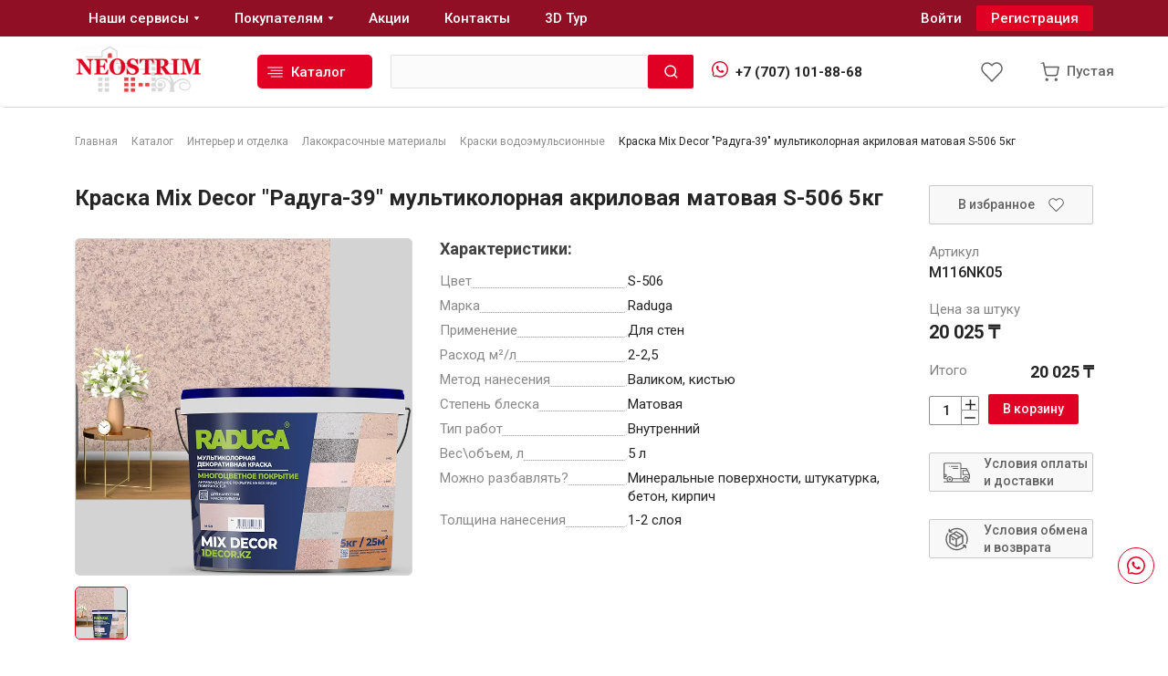

--- FILE ---
content_type: text/html; charset=UTF-8
request_url: https://neostrim.kz/catalog/interer-i-otdelka/lakokrasochnye-materialy/kraski-vodoemulsionnye/kraska-mix-decor-raduga-39-multikolornaya-akrilovaya-matovaya-s-506-5kg/
body_size: 42914
content:
<!DOCTYPE html>
<html xml:lang="ru" lang="ru">
<head>

	<meta http-equiv="X-UA-Compatible" content="IE=edge" />
	<meta name="viewport" content="user-scalable=no, initial-scale=1.0, maximum-scale=1.0, width=device-width">

	<meta http-equiv="Content-Type" content="text/html; charset=UTF-8" />

	<link rel="shortcut icon" type="image/png" href="/local/templates/kurilis/images/favicon.ico">
        <title>Краска Mix Decor &quot;Радуга-39&quot; мультиколорная акриловая матовая S-506 5кг – Neostrim</title>
	<meta http-equiv="Content-Type" content="text/html; charset=UTF-8" />
<meta name="robots" content="index, follow" />
<meta name="keywords" content="Краска Mix Decor &amp;quot;Радуга-39&amp;quot; мультиколорная акриловая матовая S-506 5кг" />
<meta name="description" content="Краска Mix Decor &amp;quot;Радуга-39&amp;quot; мультиколорная акриловая матовая S-506 5кг – Neostrim ✅ доставка по Алматы и области ✅ опт и розница ✅ широкий ассортимент" />
<link href="/bitrix/css/main/themes/blue/style.min.css?1717486752331" type="text/css"  rel="stylesheet" />
<link href="/bitrix/js/ui/design-tokens/dist/ui.design-tokens.min.css?171748674022911" type="text/css"  rel="stylesheet" />
<link href="/bitrix/js/ui/fonts/opensans/ui.font.opensans.min.css?17174867392320" type="text/css"  rel="stylesheet" />
<link href="/bitrix/js/main/popup/dist/main.popup.bundle.min.css?171748675226598" type="text/css"  rel="stylesheet" />
<link href="/bitrix/cache/css/s1/kurilis/page_bedc7115b9276945e493272f89229014/page_bedc7115b9276945e493272f89229014_v1.css?17588852507204" type="text/css"  rel="stylesheet" />
<link href="/bitrix/cache/css/s1/kurilis/template_79cf572e142cf3eba795f5415291b3a4/template_79cf572e142cf3eba795f5415291b3a4_v1.css?1758885256409757" type="text/css"  data-template-style="true" rel="stylesheet" />
<script>if(!window.BX)window.BX={};if(!window.BX.message)window.BX.message=function(mess){if(typeof mess==='object'){for(let i in mess) {BX.message[i]=mess[i];} return true;}};</script>
<script>(window.BX||top.BX).message({'JS_CORE_LOADING':'Загрузка...','JS_CORE_NO_DATA':'- Нет данных -','JS_CORE_WINDOW_CLOSE':'Закрыть','JS_CORE_WINDOW_EXPAND':'Развернуть','JS_CORE_WINDOW_NARROW':'Свернуть в окно','JS_CORE_WINDOW_SAVE':'Сохранить','JS_CORE_WINDOW_CANCEL':'Отменить','JS_CORE_WINDOW_CONTINUE':'Продолжить','JS_CORE_H':'ч','JS_CORE_M':'м','JS_CORE_S':'с','JSADM_AI_HIDE_EXTRA':'Скрыть лишние','JSADM_AI_ALL_NOTIF':'Показать все','JSADM_AUTH_REQ':'Требуется авторизация!','JS_CORE_WINDOW_AUTH':'Войти','JS_CORE_IMAGE_FULL':'Полный размер'});</script>

<script src="/bitrix/js/main/core/core.min.js?1717486747223197"></script>

<script>BX.Runtime.registerExtension({'name':'main.core','namespace':'BX','loaded':true});</script>
<script>BX.setJSList(['/bitrix/js/main/core/core_ajax.js','/bitrix/js/main/core/core_promise.js','/bitrix/js/main/polyfill/promise/js/promise.js','/bitrix/js/main/loadext/loadext.js','/bitrix/js/main/loadext/extension.js','/bitrix/js/main/polyfill/promise/js/promise.js','/bitrix/js/main/polyfill/find/js/find.js','/bitrix/js/main/polyfill/includes/js/includes.js','/bitrix/js/main/polyfill/matches/js/matches.js','/bitrix/js/ui/polyfill/closest/js/closest.js','/bitrix/js/main/polyfill/fill/main.polyfill.fill.js','/bitrix/js/main/polyfill/find/js/find.js','/bitrix/js/main/polyfill/matches/js/matches.js','/bitrix/js/main/polyfill/core/dist/polyfill.bundle.js','/bitrix/js/main/core/core.js','/bitrix/js/main/polyfill/intersectionobserver/js/intersectionobserver.js','/bitrix/js/main/lazyload/dist/lazyload.bundle.js','/bitrix/js/main/polyfill/core/dist/polyfill.bundle.js','/bitrix/js/main/parambag/dist/parambag.bundle.js']);
</script>
<script>BX.Runtime.registerExtension({'name':'pull.protobuf','namespace':'BX','loaded':true});</script>
<script>BX.Runtime.registerExtension({'name':'rest.client','namespace':'window','loaded':true});</script>
<script>(window.BX||top.BX).message({'pull_server_enabled':'N','pull_config_timestamp':'0','pull_guest_mode':'N','pull_guest_user_id':'0'});(window.BX||top.BX).message({'PULL_OLD_REVISION':'Для продолжения корректной работы с сайтом необходимо перезагрузить страницу.'});</script>
<script>BX.Runtime.registerExtension({'name':'pull.client','namespace':'BX','loaded':true});</script>
<script>BX.Runtime.registerExtension({'name':'pull','namespace':'window','loaded':true});</script>
<script>BX.Runtime.registerExtension({'name':'ui.design-tokens','namespace':'window','loaded':true});</script>
<script>BX.Runtime.registerExtension({'name':'ui.fonts.opensans','namespace':'window','loaded':true});</script>
<script>BX.Runtime.registerExtension({'name':'main.popup','namespace':'BX.Main','loaded':true});</script>
<script>BX.Runtime.registerExtension({'name':'popup','namespace':'window','loaded':true});</script>
<script>BX.Runtime.registerExtension({'name':'fx','namespace':'window','loaded':true});</script>
<script>BX.Runtime.registerExtension({'name':'currency.currency-core','namespace':'BX.Currency','loaded':true});</script>
<script>BX.Runtime.registerExtension({'name':'currency','namespace':'window','loaded':true});</script>
<script>(window.BX||top.BX).message({'LANGUAGE_ID':'ru','FORMAT_DATE':'DD.MM.YYYY','FORMAT_DATETIME':'DD.MM.YYYY HH:MI:SS','COOKIE_PREFIX':'BITRIX_SM','SERVER_TZ_OFFSET':'-21600','UTF_MODE':'Y','SITE_ID':'s1','SITE_DIR':'/','USER_ID':'','SERVER_TIME':'1769041142','USER_TZ_OFFSET':'0','USER_TZ_AUTO':'Y','bitrix_sessid':'b10caafc0025025a2385c48e2a25cdf6'});</script>


<script  src="/bitrix/cache/js/s1/kurilis/kernel_main/kernel_main_v1.js?1758885250154480"></script>
<script src="/bitrix/js/pull/protobuf/protobuf.min.js?171748674576433"></script>
<script src="/bitrix/js/pull/protobuf/model.min.js?171748674514190"></script>
<script src="/bitrix/js/rest/client/rest.client.min.js?17174867459240"></script>
<script src="/bitrix/js/pull/client/pull.client.min.js?171748674549554"></script>
<script src="/bitrix/js/main/popup/dist/main.popup.bundle.min.js?171748675265824"></script>
<script src="/bitrix/js/currency/currency-core/dist/currency-core.bundle.min.js?17174867383755"></script>
<script src="/bitrix/js/currency/core_currency.min.js?1717486738833"></script>
<script>BX.setJSList(['/bitrix/js/main/session.js','/bitrix/js/main/pageobject/pageobject.js','/bitrix/js/main/core/core_window.js','/bitrix/js/main/core/core_fx.js','/bitrix/js/main/date/main.date.js','/bitrix/js/main/core/core_date.js','/bitrix/js/main/utils.js','/local/templates/kurilis/components/bitrix/catalog.section/main_season/script.js','/local/templates/kurilis/components/bitrix/catalog.products.viewed/.default/script.js','/local/templates/kurilis/js/jquery-3.5.1.min.js','/local/templates/kurilis/bootstrap-5.3.1-dist/js/bootstrap.min.js','/local/templates/kurilis/js/formcheck/jquery.maskedinput.min.js','/local/templates/kurilis/js/formcheck/formcheck.js','/local/templates/kurilis/js/lazyload.min.js','/local/templates/kurilis/js/swiper-4.5.3/dist/js/swiper.min.js','/local/templates/kurilis/js/fancybox_4/fancybox.umd.js','/local/templates/kurilis/js/mx_script.js','/bitrix/components/bitrix/search.title/script.js']);</script>
<script>BX.setCSSList(['/bitrix/components/bitrix/breadcrumb/templates/.default/style.css','/local/templates/kurilis/components/bitrix/catalog/catalog/style.css','/local/templates/kurilis/components/bitrix/catalog.section/main_season/style.css','/local/templates/kurilis/components/bitrix/catalog.section/main_season/themes/blue/style.css','/local/templates/kurilis/components/bitrix/catalog.products.viewed/.default/themes/blue/style.css','/local/templates/kurilis/bootstrap-5.3.1-dist/css/bootstrap.min.css','/local/templates/kurilis/js/formcheck/style.css','/local/templates/kurilis/js/swiper-4.5.3/dist/css/swiper.min.css','/local/templates/kurilis/js/fancybox_4/fancybox.css','/local/templates/kurilis/components/bitrix/search.title/.default/style.css','/local/templates/kurilis/components/bitrix/search.title/bottom/style.css','/local/templates/kurilis/styles.css','/local/templates/kurilis/template_styles.css']);</script>
<script type="text/javascript">
					(function () {
						"use strict";

						var counter = function ()
						{
							var cookie = (function (name) {
								var parts = ("; " + document.cookie).split("; " + name + "=");
								if (parts.length == 2) {
									try {return JSON.parse(decodeURIComponent(parts.pop().split(";").shift()));}
									catch (e) {}
								}
							})("BITRIX_CONVERSION_CONTEXT_s1");

							if (cookie && cookie.EXPIRE >= BX.message("SERVER_TIME"))
								return;

							var request = new XMLHttpRequest();
							request.open("POST", "/bitrix/tools/conversion/ajax_counter.php", true);
							request.setRequestHeader("Content-type", "application/x-www-form-urlencoded");
							request.send(
								"SITE_ID="+encodeURIComponent("s1")+
								"&sessid="+encodeURIComponent(BX.bitrix_sessid())+
								"&HTTP_REFERER="+encodeURIComponent(document.referrer)
							);
						};

						if (window.frameRequestStart === true)
							BX.addCustomEvent("onFrameDataReceived", counter);
						else
							BX.ready(counter);
					})();
				</script>



<script  src="/bitrix/cache/js/s1/kurilis/template_8d612b575ddccfe6e7154497a45a0277/template_8d612b575ddccfe6e7154497a45a0277_v1.js?1758885250450659"></script>
<script  src="/bitrix/cache/js/s1/kurilis/page_b61125c3f20aeb21b1ad13c0fcf71bdd/page_b61125c3f20aeb21b1ad13c0fcf71bdd_v1.js?17588852507625"></script>
<script type="text/javascript">var _ba = _ba || []; _ba.push(["aid", "7b33de7d43ffeffe2241a97466bab7d3"]); _ba.push(["host", "neostrim.kz"]); _ba.push(["ad[ct][item]", "[base64]"]);_ba.push(["ad[ct][user_id]", function(){return BX.message("USER_ID") ? BX.message("USER_ID") : 0;}]);_ba.push(["ad[ct][recommendation]", function() {var rcmId = "";var cookieValue = BX.getCookie("BITRIX_SM_RCM_PRODUCT_LOG");var productId = 2293;var cItems = [];var cItem;if (cookieValue){cItems = cookieValue.split(".");}var i = cItems.length;while (i--){cItem = cItems[i].split("-");if (cItem[0] == productId){rcmId = cItem[1];break;}}return rcmId;}]);_ba.push(["ad[ct][v]", "2"]);(function() {var ba = document.createElement("script"); ba.type = "text/javascript"; ba.async = true;ba.src = (document.location.protocol == "https:" ? "https://" : "http://") + "bitrix.info/ba.js";var s = document.getElementsByTagName("script")[0];s.parentNode.insertBefore(ba, s);})();</script>


 
	<meta property="og:type" content="website">
        <meta property="og:url" content="">
        <meta property="og:title" content="Краска Mix Decor &quot;Радуга-39&quot; мультиколорная акриловая матовая S-506 5кг – Neostrim"/>
        <meta property="og:description" content="Краска Mix Decor &quot;Радуга-39&quot; мультиколорная акриловая матовая S-506 5кг – Neostrim ✅ доставка по Алматы и области ✅ опт и розница ✅ широкий ассортимент"/>
        <meta property="og:image" content="">
        <meta property="og:image:width" content="1200" />
        <meta property="og:image:height" content="630" />
	<meta name="format-detection" content="telephone=no" />
	
	<link rel="preconnect" href="https://fonts.googleapis.com">
	<link rel="preconnect" href="https://fonts.gstatic.com" crossorigin>
	<link href="https://fonts.googleapis.com/css2?family=Roboto:wght@400;500;700&display=swap" rel="stylesheet">

						
											
	

	<script async src="https://www.google.com/recaptcha/api.js?render=6Lc6WIEnAAAAAAP_lq3M7Y7eb9AhIa1Eh0ISgbSy"></script>

<!-- Google Tag Manager -->
	<script>(function(w,d,s,l,i){w[l]=w[l]||[];w[l].push({'gtm.start':
	new Date().getTime(),event:'gtm.js'});var f=d.getElementsByTagName(s)[0],
	j=d.createElement(s),dl=l!='dataLayer'?'&l='+l:'';j.async=true;j.src=
	'https://www.googletagmanager.com/gtm.js?id='+i+dl;f.parentNode.insertBefore(j,f);
	})(window,document,'script','dataLayer','GTM-THPP6PXQ');</script>
	<!-- End Google Tag Manager -->

<!-- Google Tag Manager -->
	<script>(function(w,d,s,l,i){w[l]=w[l]||[];w[l].push({'gtm.start':
	new Date().getTime(),event:'gtm.js'});var f=d.getElementsByTagName(s)[0],
	j=d.createElement(s),dl=l!='dataLayer'?'&l='+l:'';j.async=true;j.src=
	'https://www.googletagmanager.com/gtm.js?id='+i+dl;f.parentNode.insertBefore(j,f);
	})(window,document,'script','dataLayer','GTM-59NNVX6X');</script>
	<!-- End Google Tag Manager -->

<!-- Yandex.Metrika counter -->
<script type="text/javascript" >
   (function(m,e,t,r,i,k,a){m[i]=m[i]||function(){(m[i].a=m[i].a||[]).push(arguments)};
   m[i].l=1*new Date();
   for (var j = 0; j < document.scripts.length; j++) {if (document.scripts[j].src === r) { return; }}
   k=e.createElement(t),a=e.getElementsByTagName(t)[0],k.async=1,k.src=r,a.parentNode.insertBefore(k,a)})
   (window, document, "script", "https://mc.yandex.ru/metrika/tag.js", "ym");

   ym(98286281, "init", {
        clickmap:true,
        trackLinks:true,
        accurateTrackBounce:true,
        webvisor:true
   });
</script>
<noscript><div><img src="https://mc.yandex.ru/watch/98286281" style="position:absolute; left:-9999px;" alt="" /></div></noscript>
<!-- /Yandex.Metrika counter -->

<script type="application/ld+json">[	{		"@context" : "http://schema.org","@type" : "Organization","address" : {"@type" : "PostalAddress","addressLocality" : "г. Алматы",	"streetAddress" : "ул. Ауэзова 1А | ул. Кунаева 35в/5"	},"name" : "Строительные материалы | NEOSTRIM",		"description" : "Строительные материалы в NEOSTRIM - Купить строительные материалы по низким ценам.","url" : "https://neostrim.kz/",		"telephone" : ["+7 (707) 101 88 68"],	"email" : "sales@ptskz.com",		"logo" : "	https://neostrim.kz/local/templates/kurilis/images/logo.png"},{      "@context": "https://schema.org/", "@type": "AggregateRating",      "itemReviewed": {  "@type": "Organization",     "image": "	https://neostrim.kz/local/templates/kurilis/images/logo.png",        "name": "Строительные материалы | NEOSTRIM",        "telephone": "+7 (707) 101 88 68",     "address" : {         "@type": "PostalAddress",          "streetAddress": "ул. Ауэзова 1А | ул. Кунаева 35в/5",          "addressLocality": "г. Алматы",          "addressRegion": "ALA",          "postalCode": "05000",          "addressCountry": "KZ"        }      },      "ratingValue": "4.9",      "bestRating": "5",      "ratingCount": "267"    },	{		"@context" : "http://schema.org",		"@type" : "Product",		"@id" : "https://neostrim.kz/",		"name" : "Строительные материалы | NEOSTRIM",		"category" : [			{				"@type" : "PropertyValue",				"name" : "Наши сервисы"			},			{				"@type" : "PropertyValue",				"name" : "Оплата и доставка"			},						{				"@type" : "PropertyValue",				"name" : "Условия возврата и обмена"			},			{				"@type" : "PropertyValue",				"name" : "Как сделать заказ?"		},	{				"@type" : "PropertyValue","name" : "Акции"},	{				"@type" : "PropertyValue","name" : "Контакты"	}]},{		"@context": "http://schema.org","@id" : "https://neostrim.kz/catalog/",		"@type" : "Product","name" : "Разделы","category" : [	{				"@type" : "PropertyValue","name" : "Стройматериалы"},{				"@type" : "PropertyValue","name" : "Интерьер и отделка"},	{"@type" : "PropertyValue",	"name" : "Инженерные системы"},	{"@type" : "PropertyValue",	"name" : "Электро-оборудование"	},{"@type" : "PropertyValue",	"name" : "Инструменты"},{	"@type" : "PropertyValue",				"name" : "Сантехника"	},{"@type" : "PropertyValue",				"name" : "Крепежи"},	{"@type" : "PropertyValue",	"name" : "Все для дома и сада"}]	}]</script>


</head>
<body  class="">
	<!-- Google Tag Manager (noscript) -->
	<noscript><iframe src="https://www.googletagmanager.com/ns.html?id=GTM-THPP6PXQ"
	height="0" width="0" style="display:none;visibility:hidden"></iframe></noscript>
	<!-- End Google Tag Manager (noscript) -->

	<!-- Google Tag Manager (noscript) -->
	<noscript><iframe src="https://www.googletagmanager.com/ns.html?id=GTM-59NNVX6X"
	height="0" width="0" style="display:none;visibility:hidden"></iframe></noscript>
	<!-- End Google Tag Manager (noscript) -->


	
<div class="wrapper">
	<div class="site_content">
		


<div class="header_fake"></div><div class="catalog">
	<div class="container">
		<div class="row">
			<div class="col-xs-12">
				<link href="/bitrix/css/main/font-awesome.css?171748675228777" type="text/css" rel="stylesheet" />
<div class="bx-breadcrumb" itemscope itemtype="http://schema.org/BreadcrumbList">
			<div class="bx-breadcrumb-item" id="bx_breadcrumb_0" itemprop="itemListElement" itemscope itemtype="http://schema.org/ListItem">
				
				<a href="/" title="Главная" itemprop="item">
					<span itemprop="name">Главная</span>
				</a>
				<meta itemprop="position" content="1" />
			</div>
			<div class="bx-breadcrumb-item" id="bx_breadcrumb_1" itemprop="itemListElement" itemscope itemtype="http://schema.org/ListItem">
				<i class="fa fa-angle-right"></i>
				<a href="/catalog/" title="Каталог" itemprop="item">
					<span itemprop="name">Каталог</span>
				</a>
				<meta itemprop="position" content="2" />
			</div>
			<div class="bx-breadcrumb-item" id="bx_breadcrumb_2" itemprop="itemListElement" itemscope itemtype="http://schema.org/ListItem">
				<i class="fa fa-angle-right"></i>
				<a href="/catalog/interer-i-otdelka/" title="Интерьер и отделка" itemprop="item">
					<span itemprop="name">Интерьер и отделка</span>
				</a>
				<meta itemprop="position" content="3" />
			</div>
			<div class="bx-breadcrumb-item" id="bx_breadcrumb_3" itemprop="itemListElement" itemscope itemtype="http://schema.org/ListItem">
				<i class="fa fa-angle-right"></i>
				<a href="/catalog/interer-i-otdelka/lakokrasochnye-materialy/" title="Лакокрасочные материалы" itemprop="item">
					<span itemprop="name">Лакокрасочные материалы</span>
				</a>
				<meta itemprop="position" content="4" />
			</div>
			<div class="bx-breadcrumb-item" id="bx_breadcrumb_4" itemprop="itemListElement" itemscope itemtype="http://schema.org/ListItem">
				<i class="fa fa-angle-right"></i>
				<a href="/catalog/interer-i-otdelka/lakokrasochnye-materialy/kraski-vodoemulsionnye/" title="Краски водоэмульсионные" itemprop="item">
					<span itemprop="name">Краски водоэмульсионные</span>
				</a>
				<meta itemprop="position" content="5" />
			</div>
			<div class="bx-breadcrumb-item">
				<i class="fa fa-angle-right"></i>
				<span>Краска Mix Decor &quot;Радуга-39&quot; мультиколорная акриловая матовая S-506 5кг</span>
			</div><div style="clear:both"></div></div>			</div>
		</div>
<div class='row'>
	<div class='col-xs-12'>
		
<div class="catalog_element">
	<div class="catalog_element__main">
		<div class="catalog_element__main__left">
			<div class="catalog_element__main__left__title"><h1>Краска Mix Decor &quot;Радуга-39&quot; мультиколорная акриловая матовая S-506 5кг</h1></div>
			<div class="catalog_element__main__left__info">
				<div class="catalog_element__main__left__info__picture">
                    					<div class="catalog_element__main__left__info__picture__slider swiper">
						<div class="swiper-wrapper">
	
							              
		
							<a href="/upload/iblock/5e3/4jgcm45s1v1kgtleez4gy7ecw8h2g7dv.webp" class="swiper-slide catalog_element__main__left__info__picture__block" data-fancybox="detail" data-thumb="/upload/iblock/5e3/4jgcm45s1v1kgtleez4gy7ecw8h2g7dv.webp">
								<img class="swiper-lazy" src="/upload/iblock/5e3/4jgcm45s1v1kgtleez4gy7ecw8h2g7dv.webp">
							</a>
							
							
														
						</div>
					</div>
					
					<div class="catalog_element__main__left__info__picture__list__slider swiper">
						<div class="swiper-wrapper">
						
							      
							<div class="swiper-slide catalog_element__main__left__info__picture__list__item">
								<img class="swiper-lazy" src="/upload/resize_cache/iblock/5e3/110_110_1/4jgcm45s1v1kgtleez4gy7ecw8h2g7dv.webp">
							</div>
							
													</div>
					</div>
				</div>
				
									<div class="catalog_element__main__left__info__props">
						<div class="catalog_element__main__left__info__props__title">Характеристики:</div>
						<div class="catalog_element__main__left__info__props__list">
																																										<div class="catalog_element__main__left__info__props__list__item">
											<div class="catalog_element__main__left__info__props__list__item__title"><span>Цвет</span></div>
											<div class="catalog_element__main__left__info__props__list__item__value">S-506 </div>
										</div>
																																																											<div class="catalog_element__main__left__info__props__list__item">
											<div class="catalog_element__main__left__info__props__list__item__title"><span>Марка</span></div>
											<div class="catalog_element__main__left__info__props__list__item__value">Raduga</div>
										</div>
																																																											<div class="catalog_element__main__left__info__props__list__item">
											<div class="catalog_element__main__left__info__props__list__item__title"><span>Применение</span></div>
											<div class="catalog_element__main__left__info__props__list__item__value">Для стен</div>
										</div>
																																																																																																																																																																																																																																																																																																																																																																					<div class="catalog_element__main__left__info__props__list__item">
											<div class="catalog_element__main__left__info__props__list__item__title"><span>Расход м²/л</span></div>
											<div class="catalog_element__main__left__info__props__list__item__value">2-2,5</div>
										</div>
																																																																																																			<div class="catalog_element__main__left__info__props__list__item">
											<div class="catalog_element__main__left__info__props__list__item__title"><span>Метод нанесения</span></div>
											<div class="catalog_element__main__left__info__props__list__item__value">Валиком, кистью</div>
										</div>
																																																																																																																																																																																																																																																																																																																																																																																																																																																																																																																			<div class="catalog_element__main__left__info__props__list__item">
											<div class="catalog_element__main__left__info__props__list__item__title"><span>Степень блеска</span></div>
											<div class="catalog_element__main__left__info__props__list__item__value">Матовая</div>
										</div>
																																																																																																			<div class="catalog_element__main__left__info__props__list__item">
											<div class="catalog_element__main__left__info__props__list__item__title"><span>Тип работ</span></div>
											<div class="catalog_element__main__left__info__props__list__item__value">Внутренний</div>
										</div>
																																																																																																			<div class="catalog_element__main__left__info__props__list__item">
											<div class="catalog_element__main__left__info__props__list__item__title"><span>Вес\объем, л</span></div>
											<div class="catalog_element__main__left__info__props__list__item__value">5 л</div>
										</div>
																																																																																																			<div class="catalog_element__main__left__info__props__list__item">
											<div class="catalog_element__main__left__info__props__list__item__title"><span>Можно разбавлять?</span></div>
											<div class="catalog_element__main__left__info__props__list__item__value">Минеральные поверхности, штукатурка, бетон, кирпич</div>
										</div>
																																																											<div class="catalog_element__main__left__info__props__list__item">
											<div class="catalog_element__main__left__info__props__list__item__title"><span>Толщина нанесения</span></div>
											<div class="catalog_element__main__left__info__props__list__item__value">1-2 слоя</div>
										</div>
																																																																																																																																																																																																																																																																																																																																																																																																																																																																																																																																																																																																																																																																																																																																																																																																																																																																																																																																																																																																																																																																																																																																																																																																																																																																									</div>
					</div>
							</div>
		</div>
		<div class="catalog_element__main__side">
			<a href="" class="catalog_element__main__side__favorites to_fav-js" pid="2293"><span>В избранное</span><img class="lazyload" data-src="/local/templates/kurilis/images/icon_favorite.svg"></a>
						
			<div class="catalog_element__main__side_wrap">
				
									<div class="catalog_element__main__side__article">
						<div class="catalog_element__main__side__article__title">Артикул</div>
						<div class="catalog_element__main__side__article__value">M116NK05</div>
					</div>
				
				<div class="catalog_element__main__side__price">
					
					
					<div class="catalog_element__main__side__price__title">Цена за штуку</div>
					<div class="catalog_element__main__side__price__value">20 025 &#8376;</div>
					
										
									</div>
                				<div class="catalog_element__main__side__total">
					<div class="catalog_element__main__side__total__quantity">
						<div class="catalog_element__main__side__total__quantity__title">Итого</div>
						
						<div class="catalog_element__main__side__total__quantity__block quantity_block" pid="2293">
							<input type="text" class="q" value="1" name="quantity"/>
							<div class="quantity__plus"><img src="/local/templates/kurilis/images/icon_plus.svg"></div>
							<div class="quantity__minus"><img src="/local/templates/kurilis/images/icon_minus.svg"></div>
						</div>
						
					</div>

					<div class="catalog_element__main__side__total__block">
						<div class="catalog_element__main__side__total__block__summ price__total__value-js" pid="2293" price="20025">20 025 &#8376;</div>
						<a id="addCart" href="" class="butt buy_butt catalog_element__main__side__total__block__buy to_cart-js" pid="2293" price_id="1">В корзину</a>				
					</div>
			    </div>
                				
			</div>	
			<!--
			<a href="" class="catalog_element__main__side__calc">
				<img class="lazyload" data-src="/local/templates/kurilis/images/icon_calc.svg"/>
				<span>Рассчитать количество</span>
			</a>
			-->
			<a href="/oplata-i-dostavka/" class="catalog_element__main__side__delivery">
				<img class="lazyload" data-src="/local/templates/kurilis/images/icon_delivery.svg"/>
				<span>Условия оплаты и доставки</span>
			</a>
								
			<a href="/return/" class="catalog_element__main__side__return">
				<img class="lazyload" data-src="/local/templates/kurilis/images/icon_return.svg"/>
				<span>Условия обмена и возврата</span>
			</a>
		</div>
		
		<div class="catalog_element__main__left__info__props_m">
			<div class="catalog_element__main__left__info__props__title">Характеристики:</div>
			<div class="catalog_element__main__left__info__props__list">
																											<div class="catalog_element__main__left__info__props__list__item">
								<div class="catalog_element__main__left__info__props__list__item__title"><span>Цвет</span></div>
								<div class="catalog_element__main__left__info__props__list__item__value">S-506 </div>
							</div>
																																						<div class="catalog_element__main__left__info__props__list__item">
								<div class="catalog_element__main__left__info__props__list__item__title"><span>Марка</span></div>
								<div class="catalog_element__main__left__info__props__list__item__value">Raduga</div>
							</div>
																																						<div class="catalog_element__main__left__info__props__list__item">
								<div class="catalog_element__main__left__info__props__list__item__title"><span>Применение</span></div>
								<div class="catalog_element__main__left__info__props__list__item__value">Для стен</div>
							</div>
																																																																																																																																																																																																																														<div class="catalog_element__main__left__info__props__list__item">
								<div class="catalog_element__main__left__info__props__list__item__title"><span>Расход м²/л</span></div>
								<div class="catalog_element__main__left__info__props__list__item__value">2-2,5</div>
							</div>
																																																															<div class="catalog_element__main__left__info__props__list__item">
								<div class="catalog_element__main__left__info__props__list__item__title"><span>Метод нанесения</span></div>
								<div class="catalog_element__main__left__info__props__list__item__value">Валиком, кистью</div>
							</div>
																																																																																																																																																																																																																																																																																																																									<div class="catalog_element__main__left__info__props__list__item">
								<div class="catalog_element__main__left__info__props__list__item__title"><span>Степень блеска</span></div>
								<div class="catalog_element__main__left__info__props__list__item__value">Матовая</div>
							</div>
																																																															<div class="catalog_element__main__left__info__props__list__item">
								<div class="catalog_element__main__left__info__props__list__item__title"><span>Тип работ</span></div>
								<div class="catalog_element__main__left__info__props__list__item__value">Внутренний</div>
							</div>
																																																															<div class="catalog_element__main__left__info__props__list__item">
								<div class="catalog_element__main__left__info__props__list__item__title"><span>Вес\объем, л</span></div>
								<div class="catalog_element__main__left__info__props__list__item__value">5 л</div>
							</div>
																																																															<div class="catalog_element__main__left__info__props__list__item">
								<div class="catalog_element__main__left__info__props__list__item__title"><span>Можно разбавлять?</span></div>
								<div class="catalog_element__main__left__info__props__list__item__value">Минеральные поверхности, штукатурка, бетон, кирпич</div>
							</div>
																																						<div class="catalog_element__main__left__info__props__list__item">
								<div class="catalog_element__main__left__info__props__list__item__title"><span>Толщина нанесения</span></div>
								<div class="catalog_element__main__left__info__props__list__item__value">1-2 слоя</div>
							</div>
																																																																																																																																																																																																																																																																																																																																																																																																																																																																																																																																																																																																																																																																																																																																																																																											</div>
		</div>

					<div class="catalog_element__description_m">
				<div class="catalog_element__description__title">Описание</div>
				<div class="catalog_element__description__value"><h5>Описание</h5>
<p>
	 Мультиколорная краска представляет собой взвесь капель краски разного цвета в прозрачной «основе». Благодаря особому подбору и составу компонентов разноцветные капли красок &nbsp;не смешиваются между собой во время хранения и при нанесении. Образует матовое многоцветное покрытие, скрывает неровности и дефекты окрашиваемых поверхностей, обладает высокими эксплуатационными характеристиками.
</p>
<p>
	 Размер капель, составляющих продукт, может отличаться от партии к партии, что обусловлено природой сырьевого материала.
</p>
<p>
	 Это может вызвать отличия в общем цветовом тоне поверхности, поэтому для получения однородного покрытия без разнооттеночности &nbsp;&nbsp;рекомендуется использовать на объекте продукцию одной партии и даты выпуска.
</p>
<p>
	 При необходимости более подробной информации о продукте обратиться к менеджеру в вашем регионе.
</p>
<ul>
	<li>Сохраняет цвет на протяжении всего времени эксплуатации покрытия</li>
	<li>Исключительная износостойкость, долговечность и атмосферостойкость</li>
	<li>Выдерживает воздействие растительных и животных жиров, минеральных масел</li>
	<li>Тонкий слой матового многоцветного покрытия визуально устранит недостатки стен с минимальным расходом</li>
</ul>
 Указанные образцы цвета могут отличаться от реальных. Данный продукт может иметь разнооттеночность в связи с тем, что содержит в рецептуре сырье природного происхождения. Во избежание разнооттеночности нанесенного материала рекомендуем приобретать данный продукт с ОДНОЙ ДАТЫ И ПАРТИИ выпуска.
<hr style="height: 1px;">
<h5>Преимущества</h5>
 Без запаха, не токсична, пожаровзрывобезопасна. Безвредна для здоровья и окружающей среды. Образует прочное, паропроницаемое (дышащее) покрытие. Великолепная адгезия (сцепление) к штукатурке, шпатлёвке, бетону, гипсоволокну, гипсокартону, фанере, дереву, ДСП, ДВП, МДФ, загрунтованному металлу. Не выцветает на протяжении всего времени эксплуатации покрытия. Исключительная износостойкость, долговечность и атмосферостойкость. Выдерживает многократную влажную уборку с применением СМС и чистящих средств. Выдерживает воздействие растительных и животных жиров, минеральных масел.
<hr style="height: 1px;">
<h5>Назначение</h5>
Рекомендуется для высококачественной декоративной отделки интерьеров и фасадов. Может быть использована для оформления интерьеров гостиниц, банков, кафе, офисов, а также жилых помещений и т.д. Образует матовое многоцветное покрытие, скрывает неровности и дефекты окрашиваемых поверхностей, обладает высокими эксплуатационными характеристиками. Колеруется по специальному каталогу.</div>
			</div>
		
			</div>
	<div class="catalog_element__footer">
		<div class="catalog_element__footer__left">
							<div class="catalog_element__description">
					<div class="catalog_element__description__title">Описание</div>
					<div class="catalog_element__description__value"><h5>Описание</h5>
<p>
	 Мультиколорная краска представляет собой взвесь капель краски разного цвета в прозрачной «основе». Благодаря особому подбору и составу компонентов разноцветные капли красок &nbsp;не смешиваются между собой во время хранения и при нанесении. Образует матовое многоцветное покрытие, скрывает неровности и дефекты окрашиваемых поверхностей, обладает высокими эксплуатационными характеристиками.
</p>
<p>
	 Размер капель, составляющих продукт, может отличаться от партии к партии, что обусловлено природой сырьевого материала.
</p>
<p>
	 Это может вызвать отличия в общем цветовом тоне поверхности, поэтому для получения однородного покрытия без разнооттеночности &nbsp;&nbsp;рекомендуется использовать на объекте продукцию одной партии и даты выпуска.
</p>
<p>
	 При необходимости более подробной информации о продукте обратиться к менеджеру в вашем регионе.
</p>
<ul>
	<li>Сохраняет цвет на протяжении всего времени эксплуатации покрытия</li>
	<li>Исключительная износостойкость, долговечность и атмосферостойкость</li>
	<li>Выдерживает воздействие растительных и животных жиров, минеральных масел</li>
	<li>Тонкий слой матового многоцветного покрытия визуально устранит недостатки стен с минимальным расходом</li>
</ul>
 Указанные образцы цвета могут отличаться от реальных. Данный продукт может иметь разнооттеночность в связи с тем, что содержит в рецептуре сырье природного происхождения. Во избежание разнооттеночности нанесенного материала рекомендуем приобретать данный продукт с ОДНОЙ ДАТЫ И ПАРТИИ выпуска.
<hr style="height: 1px;">
<h5>Преимущества</h5>
 Без запаха, не токсична, пожаровзрывобезопасна. Безвредна для здоровья и окружающей среды. Образует прочное, паропроницаемое (дышащее) покрытие. Великолепная адгезия (сцепление) к штукатурке, шпатлёвке, бетону, гипсоволокну, гипсокартону, фанере, дереву, ДСП, ДВП, МДФ, загрунтованному металлу. Не выцветает на протяжении всего времени эксплуатации покрытия. Исключительная износостойкость, долговечность и атмосферостойкость. Выдерживает многократную влажную уборку с применением СМС и чистящих средств. Выдерживает воздействие растительных и животных жиров, минеральных масел.
<hr style="height: 1px;">
<h5>Назначение</h5>
Рекомендуется для высококачественной декоративной отделки интерьеров и фасадов. Может быть использована для оформления интерьеров гостиниц, банков, кафе, офисов, а также жилых помещений и т.д. Образует матовое многоцветное покрытие, скрывает неровности и дефекты окрашиваемых поверхностей, обладает высокими эксплуатационными характеристиками. Колеруется по специальному каталогу.</div>
				</div>
					</div>
		<div class="catalog_element__footer__side">
								</div>
	</div>
</div>
<script>
$(document).ready(function(){
	
	$('#addCart').on('click',function() {
		
		if( $(this).hasClass('CartAddOne') === false ) {
		
			$(this).addClass('CartAddOne').html('В корзине');
			
		} else {
			
			location.href = ('/personal/cart/');
			
		}
		
	});
	
});
</script>
<style>
.butt.buy_butt.catalog_element__main__side__total__block__buy.to_cart-js {
  margin-top: 12px;
}
.butt.buy_butt.catalog_element__main__side__total__block__buy.to_cart-js:hover {
  background: #F22;
}

</style>
		<script>
			BX.Currency.setCurrencies([{'CURRENCY':'BYN','FORMAT':{'FORMAT_STRING':'# руб.','DEC_POINT':'.','THOUSANDS_SEP':'&nbsp;','DECIMALS':2,'THOUSANDS_VARIANT':'B','HIDE_ZERO':'Y'}},{'CURRENCY':'EUR','FORMAT':{'FORMAT_STRING':'# &euro;','DEC_POINT':'.','THOUSANDS_SEP':'&nbsp;','DECIMALS':2,'THOUSANDS_VARIANT':'B','HIDE_ZERO':'Y'}},{'CURRENCY':'KZT','FORMAT':{'FORMAT_STRING':'# &#8376;','DEC_POINT':'.','THOUSANDS_SEP':' ','DECIMALS':2,'THOUSANDS_VARIANT':'S','HIDE_ZERO':'Y'}},{'CURRENCY':'RUB','FORMAT':{'FORMAT_STRING':'# &#8381;','DEC_POINT':'.','THOUSANDS_SEP':'&nbsp;','DECIMALS':2,'THOUSANDS_VARIANT':'B','HIDE_ZERO':'Y'}},{'CURRENCY':'UAH','FORMAT':{'FORMAT_STRING':'# грн.','DEC_POINT':'.','THOUSANDS_SEP':'&nbsp;','DECIMALS':2,'THOUSANDS_VARIANT':'B','HIDE_ZERO':'Y'}},{'CURRENCY':'USD','FORMAT':{'FORMAT_STRING':'$#','DEC_POINT':'.','THOUSANDS_SEP':',','DECIMALS':2,'THOUSANDS_VARIANT':'C','HIDE_ZERO':'Y'}}]);
		</script>
			<script>
		BX.ready(BX.defer(function(){
			if (!!window.obbx_117848907_2293)
			{
				window.obbx_117848907_2293.allowViewedCount(true);
			}
		}));
	</script>
	
			<div class="catalog_need">
				<div class="catalog_need__title">Вам могут понадобиться</div>
				
								
								
													
					<div class="catalog_section_wrap">
<div class="catalog_section  need_slider swiper" data-entity="container-OQ3k9P">
	<div class="swiper-wrapper">
			<!-- items-container -->
																										
		

<div class="swiper-slide product_item">
	<div class="product_item_box">
			<div class="product_item_wrap">
					
			<a href="/catalog/vsye-dlya-doma-i-sada/tovary-dlya-bani-i-sauny/abazhur-uglovoy-s-gimalayskoy-solyu-lipa-34kh13kh40-sm-bannye-shtuchki/" class="swiper-lazy lazyload product_item__picture" data-background="/upload/resize_cache/iblock/45d/500_500_1/uxncuczqrltml993cf1goc4gyri5ap9v.jpg" data-src="/upload/resize_cache/iblock/45d/500_500_1/uxncuczqrltml993cf1goc4gyri5ap9v.jpg">
				<img src="/local/templates/kurilis/images/blank_250x230.png">
			</a>
			
			<div class="product_item__block_m">
				<a href="/catalog/vsye-dlya-doma-i-sada/tovary-dlya-bani-i-sauny/abazhur-uglovoy-s-gimalayskoy-solyu-lipa-34kh13kh40-sm-bannye-shtuchki/" class="product_item__block_m__name">Абажур угловой с гималайской солью, липа 34х13х40 см &quot;Банные штучки&quot;</a>
				
				<div class="product_item__block_m__price">
					<div class="product_item__block__price_m__label">Цена за штуку</div>
					<div class="product_item__block__price_m__value">11 779 &#8376;</div>
					<div class="catalog_element__main__side__price__value price_old"></div>
				</div>
				
				<div class="product_item__favorite_m to_fav-js" pid="3570"><img src="/local/templates/kurilis/images/icon_favorite.svg"></div>
	
			</div>
	
		</div>
		
		<div class="product_item__block">
			<a href="/catalog/vsye-dlya-doma-i-sada/tovary-dlya-bani-i-sauny/abazhur-uglovoy-s-gimalayskoy-solyu-lipa-34kh13kh40-sm-bannye-shtuchki/" class="product_item__block__name">Абажур угловой с гималайской солью, липа 34х13х40 см &quot;Банные штучки&quot;</a>
			<div class="product_item__block__price">
				<div class="product_item__block__price__info">
					<div class="product_item__block__price__info__label">Цена за штуку</div>
					<div class="product_item__block__price__info__value">11 779 &#8376;</div>
				</div>
				<div class="product_item__block__price__total">
					<div class="product_item__block__price__total__label">Итого</div>
					<div class="product_item__block__price__total__value price__total__value-js" pid="3570" price="11779">11 779 &#8376;</div>
				</div>
			</div>
			
			
						
					<div class="product_item__block__bottom">
													<a href="" class="butt buy_butt to_cart-js" pid="3570" price_id="1">В корзину</a>
						
						<div class="quantity quantity_block" pid="3570">
							<div class="quantity__minus"><img src="/local/templates/kurilis/images/icon_minus.svg"></div>
							<input type="text" class="q" value="1" name="quantity"/>
							<div class="quantity__plus"><img src="/local/templates/kurilis/images/icon_plus.svg"></div>
						</div>
					</div>
			
			<div class="product_item_m__price__total">
				<div class="product_item_m__price__total__label">Итого</div>
				<div class="product_item_m__price__total__value price__total__value-js" pid="3570" price="11779">11 779 &#8376;</div>
			</div>
			
		</div>
		
		<div class="product_item__bagges">
            			            		</div>
		
		<div class="product_item__favorite to_fav-js" pid="3570"><img src="/local/templates/kurilis/images/icon_favorite.svg"></div>
	</div>
</div>																						
		

<div class="swiper-slide product_item">
	<div class="product_item_box">
			<div class="product_item_wrap">
					
			<a href="/catalog/vsye-dlya-doma-i-sada/tovary-dlya-bani-i-sauny/abazhur-uglovoy-s-ornamentom-rogozhka-31kh9kh22-sm-lipa-bannye-shtuchki/" class="swiper-lazy lazyload product_item__picture" data-background="/upload/iblock/986/ucgycpwnjmffj9cbanj90h5s2x9c8uzh.jpeg" data-src="/upload/iblock/986/ucgycpwnjmffj9cbanj90h5s2x9c8uzh.jpeg">
				<img src="/local/templates/kurilis/images/blank_250x230.png">
			</a>
			
			<div class="product_item__block_m">
				<a href="/catalog/vsye-dlya-doma-i-sada/tovary-dlya-bani-i-sauny/abazhur-uglovoy-s-ornamentom-rogozhka-31kh9kh22-sm-lipa-bannye-shtuchki/" class="product_item__block_m__name">Абажур угловой, с орнаментом &quot;Рогожка&quot;, 31х9х22 см, липа &quot;Банные штучки&quot;</a>
				
				<div class="product_item__block_m__price">
					<div class="product_item__block__price_m__label">Цена за штуку</div>
					<div class="product_item__block__price_m__value">3 293 &#8376;</div>
					<div class="catalog_element__main__side__price__value price_old"></div>
				</div>
				
				<div class="product_item__favorite_m to_fav-js" pid="3554"><img src="/local/templates/kurilis/images/icon_favorite.svg"></div>
	
			</div>
	
		</div>
		
		<div class="product_item__block">
			<a href="/catalog/vsye-dlya-doma-i-sada/tovary-dlya-bani-i-sauny/abazhur-uglovoy-s-ornamentom-rogozhka-31kh9kh22-sm-lipa-bannye-shtuchki/" class="product_item__block__name">Абажур угловой, с орнаментом &quot;Рогожка&quot;, 31х9х22 см, липа &quot;Банные штучки&quot;</a>
			<div class="product_item__block__price">
				<div class="product_item__block__price__info">
					<div class="product_item__block__price__info__label">Цена за штуку</div>
					<div class="product_item__block__price__info__value">3 293 &#8376;</div>
				</div>
				<div class="product_item__block__price__total">
					<div class="product_item__block__price__total__label">Итого</div>
					<div class="product_item__block__price__total__value price__total__value-js" pid="3554" price="3293">3 293 &#8376;</div>
				</div>
			</div>
			
			
						
					<div class="product_item__block__bottom">
													<a href="" class="butt buy_butt to_cart-js" pid="3554" price_id="1">В корзину</a>
						
						<div class="quantity quantity_block" pid="3554">
							<div class="quantity__minus"><img src="/local/templates/kurilis/images/icon_minus.svg"></div>
							<input type="text" class="q" value="1" name="quantity"/>
							<div class="quantity__plus"><img src="/local/templates/kurilis/images/icon_plus.svg"></div>
						</div>
					</div>
			
			<div class="product_item_m__price__total">
				<div class="product_item_m__price__total__label">Итого</div>
				<div class="product_item_m__price__total__value price__total__value-js" pid="3554" price="3293">3 293 &#8376;</div>
			</div>
			
		</div>
		
		<div class="product_item__bagges">
            			            		</div>
		
		<div class="product_item__favorite to_fav-js" pid="3554"><img src="/local/templates/kurilis/images/icon_favorite.svg"></div>
	</div>
</div>																						
		

<div class="swiper-slide product_item">
	<div class="product_item_box">
			<div class="product_item_wrap">
					
			<a href="/catalog/vsye-dlya-doma-i-sada/tovary-dlya-bani-i-sauny/abazhur-uglovoy-s-ornamentom-tsvety-31kh9kh22-sm-lipa-bannye-shtuchki/" class="swiper-lazy lazyload product_item__picture" data-background="/upload/iblock/d10/0ysvcryh24rns5lq2b0qwbcqkc60y0zn.jpeg" data-src="/upload/iblock/d10/0ysvcryh24rns5lq2b0qwbcqkc60y0zn.jpeg">
				<img src="/local/templates/kurilis/images/blank_250x230.png">
			</a>
			
			<div class="product_item__block_m">
				<a href="/catalog/vsye-dlya-doma-i-sada/tovary-dlya-bani-i-sauny/abazhur-uglovoy-s-ornamentom-tsvety-31kh9kh22-sm-lipa-bannye-shtuchki/" class="product_item__block_m__name">Абажур угловой, с орнаментом &quot;Цветы&quot;, 31х9х22 см, липа &quot;Банные штучки&quot;</a>
				
				<div class="product_item__block_m__price">
					<div class="product_item__block__price_m__label">Цена за штуку</div>
					<div class="product_item__block__price_m__value">3 293 &#8376;</div>
					<div class="catalog_element__main__side__price__value price_old"></div>
				</div>
				
				<div class="product_item__favorite_m to_fav-js" pid="3553"><img src="/local/templates/kurilis/images/icon_favorite.svg"></div>
	
			</div>
	
		</div>
		
		<div class="product_item__block">
			<a href="/catalog/vsye-dlya-doma-i-sada/tovary-dlya-bani-i-sauny/abazhur-uglovoy-s-ornamentom-tsvety-31kh9kh22-sm-lipa-bannye-shtuchki/" class="product_item__block__name">Абажур угловой, с орнаментом &quot;Цветы&quot;, 31х9х22 см, липа &quot;Банные штучки&quot;</a>
			<div class="product_item__block__price">
				<div class="product_item__block__price__info">
					<div class="product_item__block__price__info__label">Цена за штуку</div>
					<div class="product_item__block__price__info__value">3 293 &#8376;</div>
				</div>
				<div class="product_item__block__price__total">
					<div class="product_item__block__price__total__label">Итого</div>
					<div class="product_item__block__price__total__value price__total__value-js" pid="3553" price="3293">3 293 &#8376;</div>
				</div>
			</div>
			
			
						
					<div class="product_item__block__bottom">
													<a href="" class="butt buy_butt to_cart-js" pid="3553" price_id="1">В корзину</a>
						
						<div class="quantity quantity_block" pid="3553">
							<div class="quantity__minus"><img src="/local/templates/kurilis/images/icon_minus.svg"></div>
							<input type="text" class="q" value="1" name="quantity"/>
							<div class="quantity__plus"><img src="/local/templates/kurilis/images/icon_plus.svg"></div>
						</div>
					</div>
			
			<div class="product_item_m__price__total">
				<div class="product_item_m__price__total__label">Итого</div>
				<div class="product_item_m__price__total__value price__total__value-js" pid="3553" price="3293">3 293 &#8376;</div>
			</div>
			
		</div>
		
		<div class="product_item__bagges">
            			            		</div>
		
		<div class="product_item__favorite to_fav-js" pid="3553"><img src="/local/templates/kurilis/images/icon_favorite.svg"></div>
	</div>
</div>																
																											
		

<div class="swiper-slide product_item">
	<div class="product_item_box">
			<div class="product_item_wrap">
					
			<a href="/catalog/vsye-dlya-doma-i-sada/tovary-dlya-bani-i-sauny/abor-iz-2-mochalok-dvustoronnikh-soft-medium-sponzh-i-lenta-dlya-litsa-i-tela-bannye-shtuchki/" class="swiper-lazy lazyload product_item__picture" data-background="/upload/iblock/c81/v1iewxvz7j83x2gdw4tj34v61o13eye1.jpeg" data-src="/upload/iblock/c81/v1iewxvz7j83x2gdw4tj34v61o13eye1.jpeg">
				<img src="/local/templates/kurilis/images/blank_250x230.png">
			</a>
			
			<div class="product_item__block_m">
				<a href="/catalog/vsye-dlya-doma-i-sada/tovary-dlya-bani-i-sauny/abor-iz-2-mochalok-dvustoronnikh-soft-medium-sponzh-i-lenta-dlya-litsa-i-tela-bannye-shtuchki/" class="product_item__block_m__name">Набор из 2 мочалок, двусторонних, soft/medium (спонж и лента), для лица и тела &quot;Банные штучки&quot;</a>
				
				<div class="product_item__block_m__price">
					<div class="product_item__block__price_m__label">Цена за штуку</div>
					<div class="product_item__block__price_m__value">1 722 &#8376;</div>
					<div class="catalog_element__main__side__price__value price_old"></div>
				</div>
				
				<div class="product_item__favorite_m to_fav-js" pid="3543"><img src="/local/templates/kurilis/images/icon_favorite.svg"></div>
	
			</div>
	
		</div>
		
		<div class="product_item__block">
			<a href="/catalog/vsye-dlya-doma-i-sada/tovary-dlya-bani-i-sauny/abor-iz-2-mochalok-dvustoronnikh-soft-medium-sponzh-i-lenta-dlya-litsa-i-tela-bannye-shtuchki/" class="product_item__block__name">Набор из 2 мочалок, двусторонних, soft/medium (спонж и лента), для лица и тела &quot;Банные штучки&quot;</a>
			<div class="product_item__block__price">
				<div class="product_item__block__price__info">
					<div class="product_item__block__price__info__label">Цена за штуку</div>
					<div class="product_item__block__price__info__value">1 722 &#8376;</div>
				</div>
				<div class="product_item__block__price__total">
					<div class="product_item__block__price__total__label">Итого</div>
					<div class="product_item__block__price__total__value price__total__value-js" pid="3543" price="1722">1 722 &#8376;</div>
				</div>
			</div>
			
			
						
					<div class="product_item__block__bottom">
													<a href="" class="butt buy_butt to_cart-js" pid="3543" price_id="1">В корзину</a>
						
						<div class="quantity quantity_block" pid="3543">
							<div class="quantity__minus"><img src="/local/templates/kurilis/images/icon_minus.svg"></div>
							<input type="text" class="q" value="1" name="quantity"/>
							<div class="quantity__plus"><img src="/local/templates/kurilis/images/icon_plus.svg"></div>
						</div>
					</div>
			
			<div class="product_item_m__price__total">
				<div class="product_item_m__price__total__label">Итого</div>
				<div class="product_item_m__price__total__value price__total__value-js" pid="3543" price="1722">1 722 &#8376;</div>
			</div>
			
		</div>
		
		<div class="product_item__bagges">
            			            		</div>
		
		<div class="product_item__favorite to_fav-js" pid="3543"><img src="/local/templates/kurilis/images/icon_favorite.svg"></div>
	</div>
</div>																						
		

<div class="swiper-slide product_item">
	<div class="product_item_box">
			<div class="product_item_wrap">
					
			<a href="/catalog/interer-i-otdelka/germetiki/647fc-fast-curing-pu-sealant-automotive-construction-600-ml-belyy/" class="swiper-lazy lazyload product_item__picture" data-background="/upload/iblock/e3b/kwqyohtoit22nqygokewg4ix43leewfz.png" data-src="/upload/iblock/e3b/kwqyohtoit22nqygokewg4ix43leewfz.png">
				<img src="/local/templates/kurilis/images/blank_250x230.png">
			</a>
			
			<div class="product_item__block_m">
				<a href="/catalog/interer-i-otdelka/germetiki/647fc-fast-curing-pu-sealant-automotive-construction-600-ml-belyy/" class="product_item__block_m__name">647FC Fast Curing PU Sealant  Automotive & Construction 600 мл белый</a>
				
				<div class="product_item__block_m__price">
					<div class="product_item__block__price_m__label">Цена за штуку</div>
					<div class="product_item__block__price_m__value">3 252 &#8376;</div>
					<div class="catalog_element__main__side__price__value price_old"></div>
				</div>
				
				<div class="product_item__favorite_m to_fav-js" pid="3345"><img src="/local/templates/kurilis/images/icon_favorite.svg"></div>
	
			</div>
	
		</div>
		
		<div class="product_item__block">
			<a href="/catalog/interer-i-otdelka/germetiki/647fc-fast-curing-pu-sealant-automotive-construction-600-ml-belyy/" class="product_item__block__name">647FC Fast Curing PU Sealant  Automotive & Construction 600 мл белый</a>
			<div class="product_item__block__price">
				<div class="product_item__block__price__info">
					<div class="product_item__block__price__info__label">Цена за штуку</div>
					<div class="product_item__block__price__info__value">3 252 &#8376;</div>
				</div>
				<div class="product_item__block__price__total">
					<div class="product_item__block__price__total__label">Итого</div>
					<div class="product_item__block__price__total__value price__total__value-js" pid="3345" price="3252">3 252 &#8376;</div>
				</div>
			</div>
			
			
						
					<div class="product_item__block__bottom">
													<a href="" class="butt buy_butt to_cart-js" pid="3345" price_id="1">В корзину</a>
						
						<div class="quantity quantity_block" pid="3345">
							<div class="quantity__minus"><img src="/local/templates/kurilis/images/icon_minus.svg"></div>
							<input type="text" class="q" value="1" name="quantity"/>
							<div class="quantity__plus"><img src="/local/templates/kurilis/images/icon_plus.svg"></div>
						</div>
					</div>
			
			<div class="product_item_m__price__total">
				<div class="product_item_m__price__total__label">Итого</div>
				<div class="product_item_m__price__total__value price__total__value-js" pid="3345" price="3252">3 252 &#8376;</div>
			</div>
			
		</div>
		
		<div class="product_item__bagges">
            			            		</div>
		
		<div class="product_item__favorite to_fav-js" pid="3345"><img src="/local/templates/kurilis/images/icon_favorite.svg"></div>
	</div>
</div>																						
		

<div class="swiper-slide product_item">
	<div class="product_item_box">
			<div class="product_item_wrap">
					
			<a href="/catalog/interer-i-otdelka/germetiki/647fc-fast-curing-pu-sealant-automotive-construction-280-ml-chernyy/" class="swiper-lazy lazyload product_item__picture" data-background="/upload/iblock/e3b/kwqyohtoit22nqygokewg4ix43leewfz.png" data-src="/upload/iblock/e3b/kwqyohtoit22nqygokewg4ix43leewfz.png">
				<img src="/local/templates/kurilis/images/blank_250x230.png">
			</a>
			
			<div class="product_item__block_m">
				<a href="/catalog/interer-i-otdelka/germetiki/647fc-fast-curing-pu-sealant-automotive-construction-280-ml-chernyy/" class="product_item__block_m__name">647FC Fast Curing PU Sealant  Automotive & Construction 280 мл черный</a>
				
				<div class="product_item__block_m__price">
					<div class="product_item__block__price_m__label">Цена за штуку</div>
					<div class="product_item__block__price_m__value">2 541 &#8376;</div>
					<div class="catalog_element__main__side__price__value price_old"></div>
				</div>
				
				<div class="product_item__favorite_m to_fav-js" pid="3344"><img src="/local/templates/kurilis/images/icon_favorite.svg"></div>
	
			</div>
	
		</div>
		
		<div class="product_item__block">
			<a href="/catalog/interer-i-otdelka/germetiki/647fc-fast-curing-pu-sealant-automotive-construction-280-ml-chernyy/" class="product_item__block__name">647FC Fast Curing PU Sealant  Automotive & Construction 280 мл черный</a>
			<div class="product_item__block__price">
				<div class="product_item__block__price__info">
					<div class="product_item__block__price__info__label">Цена за штуку</div>
					<div class="product_item__block__price__info__value">2 541 &#8376;</div>
				</div>
				<div class="product_item__block__price__total">
					<div class="product_item__block__price__total__label">Итого</div>
					<div class="product_item__block__price__total__value price__total__value-js" pid="3344" price="2541">2 541 &#8376;</div>
				</div>
			</div>
			
			
						
					<div class="product_item__block__bottom">
													<a href="" class="butt buy_butt to_cart-js" pid="3344" price_id="1">В корзину</a>
						
						<div class="quantity quantity_block" pid="3344">
							<div class="quantity__minus"><img src="/local/templates/kurilis/images/icon_minus.svg"></div>
							<input type="text" class="q" value="1" name="quantity"/>
							<div class="quantity__plus"><img src="/local/templates/kurilis/images/icon_plus.svg"></div>
						</div>
					</div>
			
			<div class="product_item_m__price__total">
				<div class="product_item_m__price__total__label">Итого</div>
				<div class="product_item_m__price__total__value price__total__value-js" pid="3344" price="2541">2 541 &#8376;</div>
			</div>
			
		</div>
		
		<div class="product_item__bagges">
            			            		</div>
		
		<div class="product_item__favorite to_fav-js" pid="3344"><img src="/local/templates/kurilis/images/icon_favorite.svg"></div>
	</div>
</div>																
																											
		

<div class="swiper-slide product_item">
	<div class="product_item_box">
			<div class="product_item_wrap">
					
			<a href="/catalog/interer-i-otdelka/germetiki/647fc-fast-curing-pu-sealant-automotive-construction-belyy/" class="swiper-lazy lazyload product_item__picture" data-background="/upload/iblock/e3b/kwqyohtoit22nqygokewg4ix43leewfz.png" data-src="/upload/iblock/e3b/kwqyohtoit22nqygokewg4ix43leewfz.png">
				<img src="/local/templates/kurilis/images/blank_250x230.png">
			</a>
			
			<div class="product_item__block_m">
				<a href="/catalog/interer-i-otdelka/germetiki/647fc-fast-curing-pu-sealant-automotive-construction-belyy/" class="product_item__block_m__name">647FC Fast Curing PU Sealant  Automotive & Construction 280 мл белый</a>
				
				<div class="product_item__block_m__price">
					<div class="product_item__block__price_m__label">Цена за штуку</div>
					<div class="product_item__block__price_m__value">2 541 &#8376;</div>
					<div class="catalog_element__main__side__price__value price_old"></div>
				</div>
				
				<div class="product_item__favorite_m to_fav-js" pid="3343"><img src="/local/templates/kurilis/images/icon_favorite.svg"></div>
	
			</div>
	
		</div>
		
		<div class="product_item__block">
			<a href="/catalog/interer-i-otdelka/germetiki/647fc-fast-curing-pu-sealant-automotive-construction-belyy/" class="product_item__block__name">647FC Fast Curing PU Sealant  Automotive & Construction 280 мл белый</a>
			<div class="product_item__block__price">
				<div class="product_item__block__price__info">
					<div class="product_item__block__price__info__label">Цена за штуку</div>
					<div class="product_item__block__price__info__value">2 541 &#8376;</div>
				</div>
				<div class="product_item__block__price__total">
					<div class="product_item__block__price__total__label">Итого</div>
					<div class="product_item__block__price__total__value price__total__value-js" pid="3343" price="2541">2 541 &#8376;</div>
				</div>
			</div>
			
			
						
					<div class="product_item__block__bottom">
													<a href="" class="butt buy_butt to_cart-js" pid="3343" price_id="1">В корзину</a>
						
						<div class="quantity quantity_block" pid="3343">
							<div class="quantity__minus"><img src="/local/templates/kurilis/images/icon_minus.svg"></div>
							<input type="text" class="q" value="1" name="quantity"/>
							<div class="quantity__plus"><img src="/local/templates/kurilis/images/icon_plus.svg"></div>
						</div>
					</div>
			
			<div class="product_item_m__price__total">
				<div class="product_item_m__price__total__label">Итого</div>
				<div class="product_item_m__price__total__value price__total__value-js" pid="3343" price="2541">2 541 &#8376;</div>
			</div>
			
		</div>
		
		<div class="product_item__bagges">
            			            		</div>
		
		<div class="product_item__favorite to_fav-js" pid="3343"><img src="/local/templates/kurilis/images/icon_favorite.svg"></div>
	</div>
</div>																						
		

<div class="swiper-slide product_item">
	<div class="product_item_box">
			<div class="product_item_wrap">
					
			<a href="/catalog/vsye-dlya-doma-i-sada/oborudovanie-dlya-klininga-i-uborki/moyushchie-sredstva/-fasade-clean-sredstvo-dlya-moyki-fasadov-11-kg/" class="swiper-lazy lazyload product_item__picture" data-background="/upload/iblock/527/wwydmf4obnzmt5imo8cz37o6eznav83j.jpg" data-src="/upload/iblock/527/wwydmf4obnzmt5imo8cz37o6eznav83j.jpg">
				<img src="/local/templates/kurilis/images/blank_250x230.png">
			</a>
			
			<div class="product_item__block_m">
				<a href="/catalog/vsye-dlya-doma-i-sada/oborudovanie-dlya-klininga-i-uborki/moyushchie-sredstva/-fasade-clean-sredstvo-dlya-moyki-fasadov-11-kg/" class="product_item__block_m__name">  FASADE CLEAN Средство для мойки фасадов 11 кг</a>
				
				<div class="product_item__block_m__price">
					<div class="product_item__block__price_m__label">Цена за штуку</div>
					<div class="product_item__block__price_m__value">41 559 &#8376;</div>
					<div class="catalog_element__main__side__price__value price_old"></div>
				</div>
				
				<div class="product_item__favorite_m to_fav-js" pid="3293"><img src="/local/templates/kurilis/images/icon_favorite.svg"></div>
	
			</div>
	
		</div>
		
		<div class="product_item__block">
			<a href="/catalog/vsye-dlya-doma-i-sada/oborudovanie-dlya-klininga-i-uborki/moyushchie-sredstva/-fasade-clean-sredstvo-dlya-moyki-fasadov-11-kg/" class="product_item__block__name">  FASADE CLEAN Средство для мойки фасадов 11 кг</a>
			<div class="product_item__block__price">
				<div class="product_item__block__price__info">
					<div class="product_item__block__price__info__label">Цена за штуку</div>
					<div class="product_item__block__price__info__value">41 559 &#8376;</div>
				</div>
				<div class="product_item__block__price__total">
					<div class="product_item__block__price__total__label">Итого</div>
					<div class="product_item__block__price__total__value price__total__value-js" pid="3293" price="41559">41 559 &#8376;</div>
				</div>
			</div>
			
			
						
					<div class="product_item__block__bottom">
													<a href="" class="butt buy_butt to_cart-js" pid="3293" price_id="1">В корзину</a>
						
						<div class="quantity quantity_block" pid="3293">
							<div class="quantity__minus"><img src="/local/templates/kurilis/images/icon_minus.svg"></div>
							<input type="text" class="q" value="1" name="quantity"/>
							<div class="quantity__plus"><img src="/local/templates/kurilis/images/icon_plus.svg"></div>
						</div>
					</div>
			
			<div class="product_item_m__price__total">
				<div class="product_item_m__price__total__label">Итого</div>
				<div class="product_item_m__price__total__value price__total__value-js" pid="3293" price="41559">41 559 &#8376;</div>
			</div>
			
		</div>
		
		<div class="product_item__bagges">
            			            		</div>
		
		<div class="product_item__favorite to_fav-js" pid="3293"><img src="/local/templates/kurilis/images/icon_favorite.svg"></div>
	</div>
</div>																						
		

<div class="swiper-slide product_item">
	<div class="product_item_box">
			<div class="product_item_wrap">
					
			<a href="/catalog/vsye-dlya-doma-i-sada/oborudovanie-dlya-klininga-i-uborki/moyushchie-sredstva/-fasade-clean-sredstvo-dlya-moyki-fasado-1-kg/" class="swiper-lazy lazyload product_item__picture" data-background="/upload/iblock/527/wwydmf4obnzmt5imo8cz37o6eznav83j.jpg" data-src="/upload/iblock/527/wwydmf4obnzmt5imo8cz37o6eznav83j.jpg">
				<img src="/local/templates/kurilis/images/blank_250x230.png">
			</a>
			
			<div class="product_item__block_m">
				<a href="/catalog/vsye-dlya-doma-i-sada/oborudovanie-dlya-klininga-i-uborki/moyushchie-sredstva/-fasade-clean-sredstvo-dlya-moyki-fasado-1-kg/" class="product_item__block_m__name">  FASADE CLEAN Средство для мойки фасадов 1 кг</a>
				
				<div class="product_item__block_m__price">
					<div class="product_item__block__price_m__label">Цена за штуку</div>
					<div class="product_item__block__price_m__value">5 878 &#8376;</div>
					<div class="catalog_element__main__side__price__value price_old"></div>
				</div>
				
				<div class="product_item__favorite_m to_fav-js" pid="3291"><img src="/local/templates/kurilis/images/icon_favorite.svg"></div>
	
			</div>
	
		</div>
		
		<div class="product_item__block">
			<a href="/catalog/vsye-dlya-doma-i-sada/oborudovanie-dlya-klininga-i-uborki/moyushchie-sredstva/-fasade-clean-sredstvo-dlya-moyki-fasado-1-kg/" class="product_item__block__name">  FASADE CLEAN Средство для мойки фасадов 1 кг</a>
			<div class="product_item__block__price">
				<div class="product_item__block__price__info">
					<div class="product_item__block__price__info__label">Цена за штуку</div>
					<div class="product_item__block__price__info__value">5 878 &#8376;</div>
				</div>
				<div class="product_item__block__price__total">
					<div class="product_item__block__price__total__label">Итого</div>
					<div class="product_item__block__price__total__value price__total__value-js" pid="3291" price="5878">5 878 &#8376;</div>
				</div>
			</div>
			
			
						
					<div class="product_item__block__bottom">
													<a href="" class="butt buy_butt to_cart-js" pid="3291" price_id="1">В корзину</a>
						
						<div class="quantity quantity_block" pid="3291">
							<div class="quantity__minus"><img src="/local/templates/kurilis/images/icon_minus.svg"></div>
							<input type="text" class="q" value="1" name="quantity"/>
							<div class="quantity__plus"><img src="/local/templates/kurilis/images/icon_plus.svg"></div>
						</div>
					</div>
			
			<div class="product_item_m__price__total">
				<div class="product_item_m__price__total__label">Итого</div>
				<div class="product_item_m__price__total__value price__total__value-js" pid="3291" price="5878">5 878 &#8376;</div>
			</div>
			
		</div>
		
		<div class="product_item__bagges">
            			            		</div>
		
		<div class="product_item__favorite to_fav-js" pid="3291"><img src="/local/templates/kurilis/images/icon_favorite.svg"></div>
	</div>
</div>																
																											
		

<div class="swiper-slide product_item">
	<div class="product_item_box">
			<div class="product_item_wrap">
					
			<a href="/catalog/instrumenty/malyarnyy-instrument/raskhodnye-materialy-dlya-malyarnogo-instrumenta/adapter-dlya-rolika-/" class="swiper-lazy lazyload product_item__picture" data-background="/upload/resize_cache/iblock/91d/500_500_1/2djmoac6s5d781wqof2oolpvhiz52080.jpg" data-src="/upload/resize_cache/iblock/91d/500_500_1/2djmoac6s5d781wqof2oolpvhiz52080.jpg">
				<img src="/local/templates/kurilis/images/blank_250x230.png">
			</a>
			
			<div class="product_item__block_m">
				<a href="/catalog/instrumenty/malyarnyy-instrument/raskhodnye-materialy-dlya-malyarnogo-instrumenta/adapter-dlya-rolika-/" class="product_item__block_m__name">Адаптер для ролика</a>
				
				<div class="product_item__block_m__price">
					<div class="product_item__block__price_m__label">Цена за штуку</div>
					<div class="product_item__block__price_m__value">19 430 &#8376;</div>
					<div class="catalog_element__main__side__price__value price_old"></div>
				</div>
				
				<div class="product_item__favorite_m to_fav-js" pid="679"><img src="/local/templates/kurilis/images/icon_favorite.svg"></div>
	
			</div>
	
		</div>
		
		<div class="product_item__block">
			<a href="/catalog/instrumenty/malyarnyy-instrument/raskhodnye-materialy-dlya-malyarnogo-instrumenta/adapter-dlya-rolika-/" class="product_item__block__name">Адаптер для ролика</a>
			<div class="product_item__block__price">
				<div class="product_item__block__price__info">
					<div class="product_item__block__price__info__label">Цена за штуку</div>
					<div class="product_item__block__price__info__value">19 430 &#8376;</div>
				</div>
				<div class="product_item__block__price__total">
					<div class="product_item__block__price__total__label">Итого</div>
					<div class="product_item__block__price__total__value price__total__value-js" pid="679" price="19430">19 430 &#8376;</div>
				</div>
			</div>
			
			
						
					<div class="product_item__block__bottom">
													<a href="" class="butt buy_butt to_cart-js" pid="679" price_id="1">В корзину</a>
						
						<div class="quantity quantity_block" pid="679">
							<div class="quantity__minus"><img src="/local/templates/kurilis/images/icon_minus.svg"></div>
							<input type="text" class="q" value="1" name="quantity"/>
							<div class="quantity__plus"><img src="/local/templates/kurilis/images/icon_plus.svg"></div>
						</div>
					</div>
			
			<div class="product_item_m__price__total">
				<div class="product_item_m__price__total__label">Итого</div>
				<div class="product_item_m__price__total__value price__total__value-js" pid="679" price="19430">19 430 &#8376;</div>
			</div>
			
		</div>
		
		<div class="product_item__bagges">
            			            		</div>
		
		<div class="product_item__favorite to_fav-js" pid="679"><img src="/local/templates/kurilis/images/icon_favorite.svg"></div>
	</div>
</div>																
					<!-- items-container -->
				</div>
	</div>
	
	<div class="prev catalog_section__prev"><img src="/local/templates/kurilis/images/icon_prev.svg"></div>
	<div class="next catalog_section__next"><img src="/local/templates/kurilis/images/icon_next.svg"></div>
	
	<div class="catalog_section__nav need_nav"></div>
	
</div>
<script>
	BX.message({
		BTN_MESSAGE_BASKET_REDIRECT: 'Перейти в корзину',
		BASKET_URL: '/personal/basket.php',
		ADD_TO_BASKET_OK: 'Товар добавлен в корзину',
		TITLE_ERROR: 'Ошибка',
		TITLE_BASKET_PROPS: 'Свойства товара, добавляемые в корзину',
		TITLE_SUCCESSFUL: 'Товар добавлен в корзину',
		BASKET_UNKNOWN_ERROR: 'Неизвестная ошибка при добавлении товара в корзину',
		BTN_MESSAGE_SEND_PROPS: 'Выбрать',
		BTN_MESSAGE_CLOSE: 'Закрыть',
		BTN_MESSAGE_CLOSE_POPUP: 'Продолжить покупки',
		COMPARE_MESSAGE_OK: 'Товар добавлен в список сравнения',
		COMPARE_UNKNOWN_ERROR: 'При добавлении товара в список сравнения произошла ошибка',
		COMPARE_TITLE: 'Сравнение товаров',
		PRICE_TOTAL_PREFIX: 'на сумму',
		RELATIVE_QUANTITY_MANY: 'много',
		RELATIVE_QUANTITY_FEW: 'мало',
		BTN_MESSAGE_COMPARE_REDIRECT: 'Перейти в список сравнения',
		BTN_MESSAGE_LAZY_LOAD: 'Показать ещё',
		BTN_MESSAGE_LAZY_LOAD_WAITER: 'Загрузка',
		SITE_ID: 's1'
	});
	var obbx_3966226736_OQ3k9P = new JCCatalogSectionComponent({
		siteId: 's1',
		componentPath: '/bitrix/components/bitrix/catalog.section',
		navParams: {'NavPageCount':'1','NavPageNomer':'1','NavNum':'OQ3k9P'},
		deferredLoad: false, // enable it for deferred load
		initiallyShowHeader: '1',
		bigData: {'enabled':false,'rows':[],'count':'0','rowsRange':[],'shownIds':['3570','3554','3553','3543','3345','3344','3343','3293','3291','679'],'js':{'cookiePrefix':'BITRIX_SM','cookieDomain':'neostrim.kz','serverTime':'0'},'params':{'uid':'','aid':'7b33de7d43ffeffe2241a97466bab7d3','count':'36','op':'recommend','ib':'5'}},
		lazyLoad: !!'',
		loadOnScroll: !!'',
		template: 'main_season.3d3f451b2114df7525434702a7208ac17ac738a7f1ccd1ba986337dc1fca220a',
		ajaxId: '',
		parameters: '[base64]/QvtC60LDQt9Cw0YLRjCDQtdGJ0ZEiO3M6MTg6Ik1FU1NfQlROX1NVQlNDUklCRSI7czoyMjoi0J/QvtC00L/QuNGB0LDRgtGM0YHRjyI7czoxODoiTUVTU19OT1RfQVZBSUxBQkxFIjtzOjI0OiLQndC10YIg0LIg0L3QsNC70LjRh9C40LgiO3M6MjY6Ik1FU1NfTk9UX0FWQUlMQUJMRV9TRVJWSUNFIjtzOjIwOiLQndC10LTQvtGB0YLRg9C/[base64].efc28b7024b60e8a79f1dfd14fb9721c2bcaf4c37cbd00941a07d3b07c2abdf3',
		container: 'container-OQ3k9P'
	});
</script>
<!-- component-end -->
		<script>
			BX.Currency.setCurrencies([{'CURRENCY':'BYN','FORMAT':{'FORMAT_STRING':'# руб.','DEC_POINT':'.','THOUSANDS_SEP':'&nbsp;','DECIMALS':2,'THOUSANDS_VARIANT':'B','HIDE_ZERO':'Y'}},{'CURRENCY':'EUR','FORMAT':{'FORMAT_STRING':'# &euro;','DEC_POINT':'.','THOUSANDS_SEP':'&nbsp;','DECIMALS':2,'THOUSANDS_VARIANT':'B','HIDE_ZERO':'Y'}},{'CURRENCY':'KZT','FORMAT':{'FORMAT_STRING':'# &#8376;','DEC_POINT':'.','THOUSANDS_SEP':' ','DECIMALS':2,'THOUSANDS_VARIANT':'S','HIDE_ZERO':'Y'}},{'CURRENCY':'RUB','FORMAT':{'FORMAT_STRING':'# &#8381;','DEC_POINT':'.','THOUSANDS_SEP':'&nbsp;','DECIMALS':2,'THOUSANDS_VARIANT':'B','HIDE_ZERO':'Y'}},{'CURRENCY':'UAH','FORMAT':{'FORMAT_STRING':'# грн.','DEC_POINT':'.','THOUSANDS_SEP':'&nbsp;','DECIMALS':2,'THOUSANDS_VARIANT':'B','HIDE_ZERO':'Y'}},{'CURRENCY':'USD','FORMAT':{'FORMAT_STRING':'$#','DEC_POINT':'.','THOUSANDS_SEP':',','DECIMALS':2,'THOUSANDS_VARIANT':'C','HIDE_ZERO':'Y'}}]);
		</script>
					
			</div>

			<div class="catalog_same">
				<div class="catalog_same__title">Похожие товары</div>
				
								
								
				
																			
						<div class="catalog_section_wrap">
<div class="catalog_section  same_slider swiper" data-entity="container-KEdkRN">
	<div class="swiper-wrapper">
			<!-- items-container -->
																										
		

<div class="swiper-slide product_item">
	<div class="product_item_box">
			<div class="product_item_wrap">
					
			<a href="/catalog/interer-i-otdelka/lakokrasochnye-materialy/kraski-vodoemulsionnye/kraska-dlya-fasadov-i-intererov-arcobaleno-esperto-adesione-100-0-9-l/" class="swiper-lazy lazyload product_item__picture" data-background="/upload/resize_cache/iblock/9d6/500_500_1/vhsihmd8pfxnb7juwhbarc0hivt6rr51.jpg" data-src="/upload/resize_cache/iblock/9d6/500_500_1/vhsihmd8pfxnb7juwhbarc0hivt6rr51.jpg">
				<img src="/local/templates/kurilis/images/blank_250x230.png">
			</a>
			
			<div class="product_item__block_m">
				<a href="/catalog/interer-i-otdelka/lakokrasochnye-materialy/kraski-vodoemulsionnye/kraska-dlya-fasadov-i-intererov-arcobaleno-esperto-adesione-100-0-9-l/" class="product_item__block_m__name">Краска для фасадов и интерьеров Arcobaleno Esperto Adesione 100%  0,9 л</a>
				
				<div class="product_item__block_m__price">
					<div class="product_item__block__price_m__label">Цена за штуку</div>
					<div class="product_item__block__price_m__value">7 435 &#8376;</div>
					<div class="catalog_element__main__side__price__value price_old"></div>
				</div>
				
				<div class="product_item__favorite_m to_fav-js" pid="2600"><img src="/local/templates/kurilis/images/icon_favorite.svg"></div>
	
			</div>
	
		</div>
		
		<div class="product_item__block">
			<a href="/catalog/interer-i-otdelka/lakokrasochnye-materialy/kraski-vodoemulsionnye/kraska-dlya-fasadov-i-intererov-arcobaleno-esperto-adesione-100-0-9-l/" class="product_item__block__name">Краска для фасадов и интерьеров Arcobaleno Esperto Adesione 100%  0,9 л</a>
			<div class="product_item__block__price">
				<div class="product_item__block__price__info">
					<div class="product_item__block__price__info__label">Цена за штуку</div>
					<div class="product_item__block__price__info__value">7 435 &#8376;</div>
				</div>
				<div class="product_item__block__price__total">
					<div class="product_item__block__price__total__label">Итого</div>
					<div class="product_item__block__price__total__value price__total__value-js" pid="2600" price="7435">7 435 &#8376;</div>
				</div>
			</div>
			
			
						
					<div class="product_item__block__bottom">
													<a href="" class="butt buy_butt to_cart-js" pid="2600" price_id="1">В корзину</a>
						
						<div class="quantity quantity_block" pid="2600">
							<div class="quantity__minus"><img src="/local/templates/kurilis/images/icon_minus.svg"></div>
							<input type="text" class="q" value="1" name="quantity"/>
							<div class="quantity__plus"><img src="/local/templates/kurilis/images/icon_plus.svg"></div>
						</div>
					</div>
			
			<div class="product_item_m__price__total">
				<div class="product_item_m__price__total__label">Итого</div>
				<div class="product_item_m__price__total__value price__total__value-js" pid="2600" price="7435">7 435 &#8376;</div>
			</div>
			
		</div>
		
		<div class="product_item__bagges">
            			            		</div>
		
		<div class="product_item__favorite to_fav-js" pid="2600"><img src="/local/templates/kurilis/images/icon_favorite.svg"></div>
	</div>
</div>																						
		

<div class="swiper-slide product_item">
	<div class="product_item_box">
			<div class="product_item_wrap">
					
			<a href="/catalog/interer-i-otdelka/lakokrasochnye-materialy/kraski-vodoemulsionnye/kraska-vysokokachestvennaya-absolyutno-matovaya-arcobaleno-designo-matt-3-9-l-baza-s/" class="swiper-lazy lazyload product_item__picture" data-background="/upload/resize_cache/iblock/10a/500_500_1/jc3b3m2e4vikasihdqp3f9vvcjit3arb.jpg" data-src="/upload/resize_cache/iblock/10a/500_500_1/jc3b3m2e4vikasihdqp3f9vvcjit3arb.jpg">
				<img src="/local/templates/kurilis/images/blank_250x230.png">
			</a>
			
			<div class="product_item__block_m">
				<a href="/catalog/interer-i-otdelka/lakokrasochnye-materialy/kraski-vodoemulsionnye/kraska-vysokokachestvennaya-absolyutno-matovaya-arcobaleno-designo-matt-3-9-l-baza-s/" class="product_item__block_m__name">Краска высококачественная абсолютно матовая &quot;Arcobaleno Designo matt 3&quot; 9 л база С</a>
				
				<div class="product_item__block_m__price">
					<div class="product_item__block__price_m__label">Цена за штуку</div>
					<div class="product_item__block__price_m__value">20 180 &#8376;</div>
					<div class="catalog_element__main__side__price__value price_old"></div>
				</div>
				
				<div class="product_item__favorite_m to_fav-js" pid="2595"><img src="/local/templates/kurilis/images/icon_favorite.svg"></div>
	
			</div>
	
		</div>
		
		<div class="product_item__block">
			<a href="/catalog/interer-i-otdelka/lakokrasochnye-materialy/kraski-vodoemulsionnye/kraska-vysokokachestvennaya-absolyutno-matovaya-arcobaleno-designo-matt-3-9-l-baza-s/" class="product_item__block__name">Краска высококачественная абсолютно матовая &quot;Arcobaleno Designo matt 3&quot; 9 л база С</a>
			<div class="product_item__block__price">
				<div class="product_item__block__price__info">
					<div class="product_item__block__price__info__label">Цена за штуку</div>
					<div class="product_item__block__price__info__value">20 180 &#8376;</div>
				</div>
				<div class="product_item__block__price__total">
					<div class="product_item__block__price__total__label">Итого</div>
					<div class="product_item__block__price__total__value price__total__value-js" pid="2595" price="20180">20 180 &#8376;</div>
				</div>
			</div>
			
			
						
					<div class="product_item__block__bottom">
													<a href="" class="butt buy_butt to_cart-js" pid="2595" price_id="1">В корзину</a>
						
						<div class="quantity quantity_block" pid="2595">
							<div class="quantity__minus"><img src="/local/templates/kurilis/images/icon_minus.svg"></div>
							<input type="text" class="q" value="1" name="quantity"/>
							<div class="quantity__plus"><img src="/local/templates/kurilis/images/icon_plus.svg"></div>
						</div>
					</div>
			
			<div class="product_item_m__price__total">
				<div class="product_item_m__price__total__label">Итого</div>
				<div class="product_item_m__price__total__value price__total__value-js" pid="2595" price="20180">20 180 &#8376;</div>
			</div>
			
		</div>
		
		<div class="product_item__bagges">
            			            		</div>
		
		<div class="product_item__favorite to_fav-js" pid="2595"><img src="/local/templates/kurilis/images/icon_favorite.svg"></div>
	</div>
</div>																						
		

<div class="swiper-slide product_item">
	<div class="product_item_box">
			<div class="product_item_wrap">
					
			<a href="/catalog/interer-i-otdelka/lakokrasochnye-materialy/kraski-vodoemulsionnye/kraska-superstoykaya-dlya-fasadov-i-intererov-arcobaleno-reale-9-l/" class="swiper-lazy lazyload product_item__picture" data-background="/upload/resize_cache/iblock/b3a/500_500_1/p7bvia25j346k34k6ovy2hqr46ozowdn.jpg" data-src="/upload/resize_cache/iblock/b3a/500_500_1/p7bvia25j346k34k6ovy2hqr46ozowdn.jpg">
				<img src="/local/templates/kurilis/images/blank_250x230.png">
			</a>
			
			<div class="product_item__block_m">
				<a href="/catalog/interer-i-otdelka/lakokrasochnye-materialy/kraski-vodoemulsionnye/kraska-superstoykaya-dlya-fasadov-i-intererov-arcobaleno-reale-9-l/" class="product_item__block_m__name">Краска суперстойкая для фасадов и интерьеров &quot;Arcobaleno Reale&quot; 9 л</a>
				
				<div class="product_item__block_m__price">
					<div class="product_item__block__price_m__label">Цена за штуку</div>
					<div class="product_item__block__price_m__value">32 630 &#8376;</div>
					<div class="catalog_element__main__side__price__value price_old"></div>
				</div>
				
				<div class="product_item__favorite_m to_fav-js" pid="2570"><img src="/local/templates/kurilis/images/icon_favorite.svg"></div>
	
			</div>
	
		</div>
		
		<div class="product_item__block">
			<a href="/catalog/interer-i-otdelka/lakokrasochnye-materialy/kraski-vodoemulsionnye/kraska-superstoykaya-dlya-fasadov-i-intererov-arcobaleno-reale-9-l/" class="product_item__block__name">Краска суперстойкая для фасадов и интерьеров &quot;Arcobaleno Reale&quot; 9 л</a>
			<div class="product_item__block__price">
				<div class="product_item__block__price__info">
					<div class="product_item__block__price__info__label">Цена за штуку</div>
					<div class="product_item__block__price__info__value">32 630 &#8376;</div>
				</div>
				<div class="product_item__block__price__total">
					<div class="product_item__block__price__total__label">Итого</div>
					<div class="product_item__block__price__total__value price__total__value-js" pid="2570" price="32630">32 630 &#8376;</div>
				</div>
			</div>
			
			
						
					<div class="product_item__block__bottom">
													<a href="" class="butt buy_butt to_cart-js" pid="2570" price_id="1">В корзину</a>
						
						<div class="quantity quantity_block" pid="2570">
							<div class="quantity__minus"><img src="/local/templates/kurilis/images/icon_minus.svg"></div>
							<input type="text" class="q" value="1" name="quantity"/>
							<div class="quantity__plus"><img src="/local/templates/kurilis/images/icon_plus.svg"></div>
						</div>
					</div>
			
			<div class="product_item_m__price__total">
				<div class="product_item_m__price__total__label">Итого</div>
				<div class="product_item_m__price__total__value price__total__value-js" pid="2570" price="32630">32 630 &#8376;</div>
			</div>
			
		</div>
		
		<div class="product_item__bagges">
            			            		</div>
		
		<div class="product_item__favorite to_fav-js" pid="2570"><img src="/local/templates/kurilis/images/icon_favorite.svg"></div>
	</div>
</div>																
																											
		

<div class="swiper-slide product_item">
	<div class="product_item_box">
			<div class="product_item_wrap">
					
			<a href="/catalog/interer-i-otdelka/lakokrasochnye-materialy/kraski-vodoemulsionnye/emal-universalnaya-arcobaleno-supero-2-7-l-baza-s-/" class="swiper-lazy lazyload product_item__picture" data-background="/upload/resize_cache/iblock/82d/500_500_1/3l3x0nozi4iuakgbwz8mo876f9vj9la3.jpg" data-src="/upload/resize_cache/iblock/82d/500_500_1/3l3x0nozi4iuakgbwz8mo876f9vj9la3.jpg">
				<img src="/local/templates/kurilis/images/blank_250x230.png">
			</a>
			
			<div class="product_item__block_m">
				<a href="/catalog/interer-i-otdelka/lakokrasochnye-materialy/kraski-vodoemulsionnye/emal-universalnaya-arcobaleno-supero-2-7-l-baza-s-/" class="product_item__block_m__name">Эмаль универсальная &quot;Arcobaleno Supero&quot; 2.7 л база С</a>
				
				<div class="product_item__block_m__price">
					<div class="product_item__block__price_m__label">Цена за штуку</div>
					<div class="product_item__block__price_m__value">11 975 &#8376;</div>
					<div class="catalog_element__main__side__price__value price_old"></div>
				</div>
				
				<div class="product_item__favorite_m to_fav-js" pid="2566"><img src="/local/templates/kurilis/images/icon_favorite.svg"></div>
	
			</div>
	
		</div>
		
		<div class="product_item__block">
			<a href="/catalog/interer-i-otdelka/lakokrasochnye-materialy/kraski-vodoemulsionnye/emal-universalnaya-arcobaleno-supero-2-7-l-baza-s-/" class="product_item__block__name">Эмаль универсальная &quot;Arcobaleno Supero&quot; 2.7 л база С</a>
			<div class="product_item__block__price">
				<div class="product_item__block__price__info">
					<div class="product_item__block__price__info__label">Цена за штуку</div>
					<div class="product_item__block__price__info__value">11 975 &#8376;</div>
				</div>
				<div class="product_item__block__price__total">
					<div class="product_item__block__price__total__label">Итого</div>
					<div class="product_item__block__price__total__value price__total__value-js" pid="2566" price="11975">11 975 &#8376;</div>
				</div>
			</div>
			
			
						
					<div class="product_item__block__bottom">
													<a href="" class="butt buy_butt to_cart-js" pid="2566" price_id="1">В корзину</a>
						
						<div class="quantity quantity_block" pid="2566">
							<div class="quantity__minus"><img src="/local/templates/kurilis/images/icon_minus.svg"></div>
							<input type="text" class="q" value="1" name="quantity"/>
							<div class="quantity__plus"><img src="/local/templates/kurilis/images/icon_plus.svg"></div>
						</div>
					</div>
			
			<div class="product_item_m__price__total">
				<div class="product_item_m__price__total__label">Итого</div>
				<div class="product_item_m__price__total__value price__total__value-js" pid="2566" price="11975">11 975 &#8376;</div>
			</div>
			
		</div>
		
		<div class="product_item__bagges">
            			            		</div>
		
		<div class="product_item__favorite to_fav-js" pid="2566"><img src="/local/templates/kurilis/images/icon_favorite.svg"></div>
	</div>
</div>																						
		

<div class="swiper-slide product_item">
	<div class="product_item_box">
			<div class="product_item_wrap">
					
			<a href="/catalog/interer-i-otdelka/lakokrasochnye-materialy/kraski-vodoemulsionnye/emal-super-universalnaya-raduga-117-glyantsevaya-akrilovaya-0-9-l/" class="swiper-lazy lazyload product_item__picture" data-background="/upload/resize_cache/iblock/168/500_500_1/mkad4a05k2uirqp2ntq070lusmkx6gyg.jpg" data-src="/upload/resize_cache/iblock/168/500_500_1/mkad4a05k2uirqp2ntq070lusmkx6gyg.jpg">
				<img src="/local/templates/kurilis/images/blank_250x230.png">
			</a>
			
			<div class="product_item__block_m">
				<a href="/catalog/interer-i-otdelka/lakokrasochnye-materialy/kraski-vodoemulsionnye/emal-super-universalnaya-raduga-117-glyantsevaya-akrilovaya-0-9-l/" class="product_item__block_m__name">Эмаль &quot;Super&quot; универсальная &quot;Радуга-117&quot; глянцевая акриловая 0,9 л</a>
				
				<div class="product_item__block_m__price">
					<div class="product_item__block__price_m__label">Цена за штуку</div>
					<div class="product_item__block__price_m__value">4 950 &#8376;</div>
					<div class="catalog_element__main__side__price__value price_old"></div>
				</div>
				
				<div class="product_item__favorite_m to_fav-js" pid="2534"><img src="/local/templates/kurilis/images/icon_favorite.svg"></div>
	
			</div>
	
		</div>
		
		<div class="product_item__block">
			<a href="/catalog/interer-i-otdelka/lakokrasochnye-materialy/kraski-vodoemulsionnye/emal-super-universalnaya-raduga-117-glyantsevaya-akrilovaya-0-9-l/" class="product_item__block__name">Эмаль &quot;Super&quot; универсальная &quot;Радуга-117&quot; глянцевая акриловая 0,9 л</a>
			<div class="product_item__block__price">
				<div class="product_item__block__price__info">
					<div class="product_item__block__price__info__label">Цена за штуку</div>
					<div class="product_item__block__price__info__value">4 950 &#8376;</div>
				</div>
				<div class="product_item__block__price__total">
					<div class="product_item__block__price__total__label">Итого</div>
					<div class="product_item__block__price__total__value price__total__value-js" pid="2534" price="4950">4 950 &#8376;</div>
				</div>
			</div>
			
			
						
					<div class="product_item__block__bottom">
													<a href="" class="butt buy_butt to_cart-js" pid="2534" price_id="1">В корзину</a>
						
						<div class="quantity quantity_block" pid="2534">
							<div class="quantity__minus"><img src="/local/templates/kurilis/images/icon_minus.svg"></div>
							<input type="text" class="q" value="1" name="quantity"/>
							<div class="quantity__plus"><img src="/local/templates/kurilis/images/icon_plus.svg"></div>
						</div>
					</div>
			
			<div class="product_item_m__price__total">
				<div class="product_item_m__price__total__label">Итого</div>
				<div class="product_item_m__price__total__value price__total__value-js" pid="2534" price="4950">4 950 &#8376;</div>
			</div>
			
		</div>
		
		<div class="product_item__bagges">
            			            		</div>
		
		<div class="product_item__favorite to_fav-js" pid="2534"><img src="/local/templates/kurilis/images/icon_favorite.svg"></div>
	</div>
</div>																						
		

<div class="swiper-slide product_item">
	<div class="product_item_box">
			<div class="product_item_wrap">
					
			<a href="/catalog/interer-i-otdelka/lakokrasochnye-materialy/kraski-vodoemulsionnye/kraska-extra-dlya-fasadov-i-intererov-raduga-114-akrilovaya-9-l/" class="swiper-lazy lazyload product_item__picture" data-background="/upload/resize_cache/iblock/dd7/500_500_1/t9qvpqubma9nqjxvp4z7jcqht6v45rlr.jpeg" data-src="/upload/resize_cache/iblock/dd7/500_500_1/t9qvpqubma9nqjxvp4z7jcqht6v45rlr.jpeg">
				<img src="/local/templates/kurilis/images/blank_250x230.png">
			</a>
			
			<div class="product_item__block_m">
				<a href="/catalog/interer-i-otdelka/lakokrasochnye-materialy/kraski-vodoemulsionnye/kraska-extra-dlya-fasadov-i-intererov-raduga-114-akrilovaya-9-l/" class="product_item__block_m__name">Краска &quot;Extra&quot; для фасадов и интерьеров &quot;Радуга-114&quot; акриловая 9 л</a>
				
				<div class="product_item__block_m__price">
					<div class="product_item__block__price_m__label">Цена за штуку</div>
					<div class="product_item__block__price_m__value">28 345 &#8376;</div>
					<div class="catalog_element__main__side__price__value price_old"></div>
				</div>
				
				<div class="product_item__favorite_m to_fav-js" pid="2524"><img src="/local/templates/kurilis/images/icon_favorite.svg"></div>
	
			</div>
	
		</div>
		
		<div class="product_item__block">
			<a href="/catalog/interer-i-otdelka/lakokrasochnye-materialy/kraski-vodoemulsionnye/kraska-extra-dlya-fasadov-i-intererov-raduga-114-akrilovaya-9-l/" class="product_item__block__name">Краска &quot;Extra&quot; для фасадов и интерьеров &quot;Радуга-114&quot; акриловая 9 л</a>
			<div class="product_item__block__price">
				<div class="product_item__block__price__info">
					<div class="product_item__block__price__info__label">Цена за штуку</div>
					<div class="product_item__block__price__info__value">28 345 &#8376;</div>
				</div>
				<div class="product_item__block__price__total">
					<div class="product_item__block__price__total__label">Итого</div>
					<div class="product_item__block__price__total__value price__total__value-js" pid="2524" price="28345">28 345 &#8376;</div>
				</div>
			</div>
			
			
						
					<div class="product_item__block__bottom">
													<a href="" class="butt buy_butt to_cart-js" pid="2524" price_id="1">В корзину</a>
						
						<div class="quantity quantity_block" pid="2524">
							<div class="quantity__minus"><img src="/local/templates/kurilis/images/icon_minus.svg"></div>
							<input type="text" class="q" value="1" name="quantity"/>
							<div class="quantity__plus"><img src="/local/templates/kurilis/images/icon_plus.svg"></div>
						</div>
					</div>
			
			<div class="product_item_m__price__total">
				<div class="product_item_m__price__total__label">Итого</div>
				<div class="product_item_m__price__total__value price__total__value-js" pid="2524" price="28345">28 345 &#8376;</div>
			</div>
			
		</div>
		
		<div class="product_item__bagges">
            			            		</div>
		
		<div class="product_item__favorite to_fav-js" pid="2524"><img src="/local/templates/kurilis/images/icon_favorite.svg"></div>
	</div>
</div>																
																											
		

<div class="swiper-slide product_item">
	<div class="product_item_box">
			<div class="product_item_wrap">
					
			<a href="/catalog/interer-i-otdelka/lakokrasochnye-materialy/kraski-vodoemulsionnye/kraska-dekorativnaya-profi-mix-rain-dlya-fasadov-i-intererov-raduga-34-akrilovaya-25-kg/" class="swiper-lazy lazyload product_item__picture" data-background="/upload/resize_cache/iblock/767/500_500_1/jij07fzoa73tk61bb1k31jm8qd2rvvlf.webp" data-src="/upload/resize_cache/iblock/767/500_500_1/jij07fzoa73tk61bb1k31jm8qd2rvvlf.webp">
				<img src="/local/templates/kurilis/images/blank_250x230.png">
			</a>
			
			<div class="product_item__block_m">
				<a href="/catalog/interer-i-otdelka/lakokrasochnye-materialy/kraski-vodoemulsionnye/kraska-dekorativnaya-profi-mix-rain-dlya-fasadov-i-intererov-raduga-34-akrilovaya-25-kg/" class="product_item__block_m__name">Краска декоративная &quot;Profi Mix&quot; &quot;Rain&quot; для фасадов и интерьеров &quot;Радуга-34&quot; акриловая 25 кг</a>
				
				<div class="product_item__block_m__price">
					<div class="product_item__block__price_m__label">Цена за штуку</div>
					<div class="product_item__block__price_m__value">21 000 &#8376;</div>
					<div class="catalog_element__main__side__price__value price_old"></div>
				</div>
				
				<div class="product_item__favorite_m to_fav-js" pid="2303"><img src="/local/templates/kurilis/images/icon_favorite.svg"></div>
	
			</div>
	
		</div>
		
		<div class="product_item__block">
			<a href="/catalog/interer-i-otdelka/lakokrasochnye-materialy/kraski-vodoemulsionnye/kraska-dekorativnaya-profi-mix-rain-dlya-fasadov-i-intererov-raduga-34-akrilovaya-25-kg/" class="product_item__block__name">Краска декоративная &quot;Profi Mix&quot; &quot;Rain&quot; для фасадов и интерьеров &quot;Радуга-34&quot; акриловая 25 кг</a>
			<div class="product_item__block__price">
				<div class="product_item__block__price__info">
					<div class="product_item__block__price__info__label">Цена за штуку</div>
					<div class="product_item__block__price__info__value">21 000 &#8376;</div>
				</div>
				<div class="product_item__block__price__total">
					<div class="product_item__block__price__total__label">Итого</div>
					<div class="product_item__block__price__total__value price__total__value-js" pid="2303" price="21000">21 000 &#8376;</div>
				</div>
			</div>
			
			
						
					<div class="product_item__block__bottom">
													<a href="" class="butt buy_butt to_cart-js" pid="2303" price_id="1">В корзину</a>
						
						<div class="quantity quantity_block" pid="2303">
							<div class="quantity__minus"><img src="/local/templates/kurilis/images/icon_minus.svg"></div>
							<input type="text" class="q" value="1" name="quantity"/>
							<div class="quantity__plus"><img src="/local/templates/kurilis/images/icon_plus.svg"></div>
						</div>
					</div>
			
			<div class="product_item_m__price__total">
				<div class="product_item_m__price__total__label">Итого</div>
				<div class="product_item_m__price__total__value price__total__value-js" pid="2303" price="21000">21 000 &#8376;</div>
			</div>
			
		</div>
		
		<div class="product_item__bagges">
            			            		</div>
		
		<div class="product_item__favorite to_fav-js" pid="2303"><img src="/local/templates/kurilis/images/icon_favorite.svg"></div>
	</div>
</div>																						
		

<div class="swiper-slide product_item">
	<div class="product_item_box">
			<div class="product_item_wrap">
					
			<a href="/catalog/interer-i-otdelka/lakokrasochnye-materialy/kraski-vodoemulsionnye/kraska-dekorativnaya-profi-mix-dlya-fasadov-i-intererov-raduga-34-akrilovaya-15-kg/" class="swiper-lazy lazyload product_item__picture" data-background="/upload/resize_cache/iblock/20b/500_500_1/4u0l5rmnq72rcfzwpvr5103bz3bi5qxb.webp" data-src="/upload/resize_cache/iblock/20b/500_500_1/4u0l5rmnq72rcfzwpvr5103bz3bi5qxb.webp">
				<img src="/local/templates/kurilis/images/blank_250x230.png">
			</a>
			
			<div class="product_item__block_m">
				<a href="/catalog/interer-i-otdelka/lakokrasochnye-materialy/kraski-vodoemulsionnye/kraska-dekorativnaya-profi-mix-dlya-fasadov-i-intererov-raduga-34-akrilovaya-15-kg/" class="product_item__block_m__name">Краска декоративная &quot;Profi Mix&quot; для фасадов и интерьеров &quot;Радуга-34&quot; акриловая 15 кг</a>
				
				<div class="product_item__block_m__price">
					<div class="product_item__block__price_m__label">Цена за штуку</div>
					<div class="product_item__block__price_m__value">14 030 &#8376;</div>
					<div class="catalog_element__main__side__price__value price_old"></div>
				</div>
				
				<div class="product_item__favorite_m to_fav-js" pid="2300"><img src="/local/templates/kurilis/images/icon_favorite.svg"></div>
	
			</div>
	
		</div>
		
		<div class="product_item__block">
			<a href="/catalog/interer-i-otdelka/lakokrasochnye-materialy/kraski-vodoemulsionnye/kraska-dekorativnaya-profi-mix-dlya-fasadov-i-intererov-raduga-34-akrilovaya-15-kg/" class="product_item__block__name">Краска декоративная &quot;Profi Mix&quot; для фасадов и интерьеров &quot;Радуга-34&quot; акриловая 15 кг</a>
			<div class="product_item__block__price">
				<div class="product_item__block__price__info">
					<div class="product_item__block__price__info__label">Цена за штуку</div>
					<div class="product_item__block__price__info__value">14 030 &#8376;</div>
				</div>
				<div class="product_item__block__price__total">
					<div class="product_item__block__price__total__label">Итого</div>
					<div class="product_item__block__price__total__value price__total__value-js" pid="2300" price="14030">14 030 &#8376;</div>
				</div>
			</div>
			
			
						
					<div class="product_item__block__bottom">
													<a href="" class="butt buy_butt to_cart-js" pid="2300" price_id="1">В корзину</a>
						
						<div class="quantity quantity_block" pid="2300">
							<div class="quantity__minus"><img src="/local/templates/kurilis/images/icon_minus.svg"></div>
							<input type="text" class="q" value="1" name="quantity"/>
							<div class="quantity__plus"><img src="/local/templates/kurilis/images/icon_plus.svg"></div>
						</div>
					</div>
			
			<div class="product_item_m__price__total">
				<div class="product_item_m__price__total__label">Итого</div>
				<div class="product_item_m__price__total__value price__total__value-js" pid="2300" price="14030">14 030 &#8376;</div>
			</div>
			
		</div>
		
		<div class="product_item__bagges">
            			            		</div>
		
		<div class="product_item__favorite to_fav-js" pid="2300"><img src="/local/templates/kurilis/images/icon_favorite.svg"></div>
	</div>
</div>																						
		

<div class="swiper-slide product_item">
	<div class="product_item_box">
			<div class="product_item_wrap">
					
			<a href="/catalog/interer-i-otdelka/lakokrasochnye-materialy/kraski-vodoemulsionnye/kraska-mix-decor-raduga-39-multikolornaya-akrilovaya-matovaya-l-040-5kg/" class="swiper-lazy lazyload product_item__picture" data-background="/upload/resize_cache/iblock/5e3/500_500_1/4jgcm45s1v1kgtleez4gy7ecw8h2g7dv.webp" data-src="/upload/resize_cache/iblock/5e3/500_500_1/4jgcm45s1v1kgtleez4gy7ecw8h2g7dv.webp">
				<img src="/local/templates/kurilis/images/blank_250x230.png">
			</a>
			
			<div class="product_item__block_m">
				<a href="/catalog/interer-i-otdelka/lakokrasochnye-materialy/kraski-vodoemulsionnye/kraska-mix-decor-raduga-39-multikolornaya-akrilovaya-matovaya-l-040-5kg/" class="product_item__block_m__name">Краска Mix Decor &quot;Радуга-39&quot; мультиколорная акриловая матовая L-040 5кг</a>
				
				<div class="product_item__block_m__price">
					<div class="product_item__block__price_m__label">Цена за штуку</div>
					<div class="product_item__block__price_m__value">20 025 &#8376;</div>
					<div class="catalog_element__main__side__price__value price_old"></div>
				</div>
				
				<div class="product_item__favorite_m to_fav-js" pid="2287"><img src="/local/templates/kurilis/images/icon_favorite.svg"></div>
	
			</div>
	
		</div>
		
		<div class="product_item__block">
			<a href="/catalog/interer-i-otdelka/lakokrasochnye-materialy/kraski-vodoemulsionnye/kraska-mix-decor-raduga-39-multikolornaya-akrilovaya-matovaya-l-040-5kg/" class="product_item__block__name">Краска Mix Decor &quot;Радуга-39&quot; мультиколорная акриловая матовая L-040 5кг</a>
			<div class="product_item__block__price">
				<div class="product_item__block__price__info">
					<div class="product_item__block__price__info__label">Цена за штуку</div>
					<div class="product_item__block__price__info__value">20 025 &#8376;</div>
				</div>
				<div class="product_item__block__price__total">
					<div class="product_item__block__price__total__label">Итого</div>
					<div class="product_item__block__price__total__value price__total__value-js" pid="2287" price="20025">20 025 &#8376;</div>
				</div>
			</div>
			
			
						
					<div class="product_item__block__bottom">
													<a href="" class="butt buy_butt to_cart-js" pid="2287" price_id="1">В корзину</a>
						
						<div class="quantity quantity_block" pid="2287">
							<div class="quantity__minus"><img src="/local/templates/kurilis/images/icon_minus.svg"></div>
							<input type="text" class="q" value="1" name="quantity"/>
							<div class="quantity__plus"><img src="/local/templates/kurilis/images/icon_plus.svg"></div>
						</div>
					</div>
			
			<div class="product_item_m__price__total">
				<div class="product_item_m__price__total__label">Итого</div>
				<div class="product_item_m__price__total__value price__total__value-js" pid="2287" price="20025">20 025 &#8376;</div>
			</div>
			
		</div>
		
		<div class="product_item__bagges">
            			            		</div>
		
		<div class="product_item__favorite to_fav-js" pid="2287"><img src="/local/templates/kurilis/images/icon_favorite.svg"></div>
	</div>
</div>																
																											
		

<div class="swiper-slide product_item">
	<div class="product_item_box">
			<div class="product_item_wrap">
					
			<a href="/catalog/interer-i-otdelka/lakokrasochnye-materialy/kraski-vodoemulsionnye/kraska-amphiteks-akrilovaya-b-a-0-9l-/" class="swiper-lazy lazyload product_item__picture" data-background="/upload/resize_cache/iblock/a9b/500_500_1/j25x12oicgck1rxyuwcg3kaypozhbgcx.webp" data-src="/upload/resize_cache/iblock/a9b/500_500_1/j25x12oicgck1rxyuwcg3kaypozhbgcx.webp">
				<img src="/local/templates/kurilis/images/blank_250x230.png">
			</a>
			
			<div class="product_item__block_m">
				<a href="/catalog/interer-i-otdelka/lakokrasochnye-materialy/kraski-vodoemulsionnye/kraska-amphiteks-akrilovaya-b-a-0-9l-/" class="product_item__block_m__name">Краска Amphiteks акриловая б &quot;A&quot; 0,9л</a>
				
				<div class="product_item__block_m__price">
					<div class="product_item__block__price_m__label">Цена за штуку</div>
					<div class="product_item__block__price_m__value">7 680 &#8376;</div>
					<div class="catalog_element__main__side__price__value price_old"></div>
				</div>
				
				<div class="product_item__favorite_m to_fav-js" pid="2267"><img src="/local/templates/kurilis/images/icon_favorite.svg"></div>
	
			</div>
	
		</div>
		
		<div class="product_item__block">
			<a href="/catalog/interer-i-otdelka/lakokrasochnye-materialy/kraski-vodoemulsionnye/kraska-amphiteks-akrilovaya-b-a-0-9l-/" class="product_item__block__name">Краска Amphiteks акриловая б &quot;A&quot; 0,9л</a>
			<div class="product_item__block__price">
				<div class="product_item__block__price__info">
					<div class="product_item__block__price__info__label">Цена за штуку</div>
					<div class="product_item__block__price__info__value">7 680 &#8376;</div>
				</div>
				<div class="product_item__block__price__total">
					<div class="product_item__block__price__total__label">Итого</div>
					<div class="product_item__block__price__total__value price__total__value-js" pid="2267" price="7680">7 680 &#8376;</div>
				</div>
			</div>
			
			
						
					<div class="product_item__block__bottom">
													<a href="" class="butt buy_butt to_cart-js" pid="2267" price_id="1">В корзину</a>
						
						<div class="quantity quantity_block" pid="2267">
							<div class="quantity__minus"><img src="/local/templates/kurilis/images/icon_minus.svg"></div>
							<input type="text" class="q" value="1" name="quantity"/>
							<div class="quantity__plus"><img src="/local/templates/kurilis/images/icon_plus.svg"></div>
						</div>
					</div>
			
			<div class="product_item_m__price__total">
				<div class="product_item_m__price__total__label">Итого</div>
				<div class="product_item_m__price__total__value price__total__value-js" pid="2267" price="7680">7 680 &#8376;</div>
			</div>
			
		</div>
		
		<div class="product_item__bagges">
            			            		</div>
		
		<div class="product_item__favorite to_fav-js" pid="2267"><img src="/local/templates/kurilis/images/icon_favorite.svg"></div>
	</div>
</div>																
					<!-- items-container -->
				</div>
	</div>
	
	<div class="prev catalog_section__prev"><img src="/local/templates/kurilis/images/icon_prev.svg"></div>
	<div class="next catalog_section__next"><img src="/local/templates/kurilis/images/icon_next.svg"></div>
	
	<div class="catalog_section__nav same_nav"></div>
	
</div>
<script>
	BX.message({
		BTN_MESSAGE_BASKET_REDIRECT: 'Перейти в корзину',
		BASKET_URL: '/personal/basket.php',
		ADD_TO_BASKET_OK: 'Товар добавлен в корзину',
		TITLE_ERROR: 'Ошибка',
		TITLE_BASKET_PROPS: 'Свойства товара, добавляемые в корзину',
		TITLE_SUCCESSFUL: 'Товар добавлен в корзину',
		BASKET_UNKNOWN_ERROR: 'Неизвестная ошибка при добавлении товара в корзину',
		BTN_MESSAGE_SEND_PROPS: 'Выбрать',
		BTN_MESSAGE_CLOSE: 'Закрыть',
		BTN_MESSAGE_CLOSE_POPUP: 'Продолжить покупки',
		COMPARE_MESSAGE_OK: 'Товар добавлен в список сравнения',
		COMPARE_UNKNOWN_ERROR: 'При добавлении товара в список сравнения произошла ошибка',
		COMPARE_TITLE: 'Сравнение товаров',
		PRICE_TOTAL_PREFIX: 'на сумму',
		RELATIVE_QUANTITY_MANY: 'много',
		RELATIVE_QUANTITY_FEW: 'мало',
		BTN_MESSAGE_COMPARE_REDIRECT: 'Перейти в список сравнения',
		BTN_MESSAGE_LAZY_LOAD: 'Показать ещё',
		BTN_MESSAGE_LAZY_LOAD_WAITER: 'Загрузка',
		SITE_ID: 's1'
	});
	var obbx_1970176138_KEdkRN = new JCCatalogSectionComponent({
		siteId: 's1',
		componentPath: '/bitrix/components/bitrix/catalog.section',
		navParams: {'NavPageCount':'1','NavPageNomer':'1','NavNum':'KEdkRN'},
		deferredLoad: false, // enable it for deferred load
		initiallyShowHeader: '1',
		bigData: {'enabled':false,'rows':[],'count':'0','rowsRange':[],'shownIds':['2600','2595','2570','2566','2534','2524','2303','2300','2287','2267'],'js':{'cookiePrefix':'BITRIX_SM','cookieDomain':'neostrim.kz','serverTime':'0'},'params':{'uid':'','aid':'7b33de7d43ffeffe2241a97466bab7d3','count':'36','op':'recommend','ib':'5'}},
		lazyLoad: !!'',
		loadOnScroll: !!'',
		template: 'main_season.3d3f451b2114df7525434702a7208ac17ac738a7f1ccd1ba986337dc1fca220a',
		ajaxId: '',
		parameters: '[base64]/QvtC60LDQt9Cw0YLRjCDQtdGJ0ZEiO3M6MTg6Ik1FU1NfQlROX1NVQlNDUklCRSI7czoyMjoi0J/QvtC00L/QuNGB0LDRgtGM0YHRjyI7czoxODoiTUVTU19OT1RfQVZBSUxBQkxFIjtzOjI0OiLQndC10YIg0LIg0L3QsNC70LjRh9C40LgiO3M6MjY6Ik1FU1NfTk9UX0FWQUlMQUJMRV9TRVJWSUNFIjtzOjIwOiLQndC10LTQvtGB0YLRg9C/[base64].05d70faacb97745f623ae98a6ff6728df018c2857e38fb08c9cd4b65aa15d01e',
		container: 'container-KEdkRN'
	});
</script>
<!-- component-end -->
		<script>
			BX.Currency.setCurrencies([{'CURRENCY':'BYN','FORMAT':{'FORMAT_STRING':'# руб.','DEC_POINT':'.','THOUSANDS_SEP':'&nbsp;','DECIMALS':2,'THOUSANDS_VARIANT':'B','HIDE_ZERO':'Y'}},{'CURRENCY':'EUR','FORMAT':{'FORMAT_STRING':'# &euro;','DEC_POINT':'.','THOUSANDS_SEP':'&nbsp;','DECIMALS':2,'THOUSANDS_VARIANT':'B','HIDE_ZERO':'Y'}},{'CURRENCY':'KZT','FORMAT':{'FORMAT_STRING':'# &#8376;','DEC_POINT':'.','THOUSANDS_SEP':' ','DECIMALS':2,'THOUSANDS_VARIANT':'S','HIDE_ZERO':'Y'}},{'CURRENCY':'RUB','FORMAT':{'FORMAT_STRING':'# &#8381;','DEC_POINT':'.','THOUSANDS_SEP':'&nbsp;','DECIMALS':2,'THOUSANDS_VARIANT':'B','HIDE_ZERO':'Y'}},{'CURRENCY':'UAH','FORMAT':{'FORMAT_STRING':'# грн.','DEC_POINT':'.','THOUSANDS_SEP':'&nbsp;','DECIMALS':2,'THOUSANDS_VARIANT':'B','HIDE_ZERO':'Y'}},{'CURRENCY':'USD','FORMAT':{'FORMAT_STRING':'$#','DEC_POINT':'.','THOUSANDS_SEP':',','DECIMALS':2,'THOUSANDS_VARIANT':'C','HIDE_ZERO':'Y'}}]);
		</script>
									</div>

			<div class="catalog_popular">
				<div class="catalog_popular__title">Популярные товары в категории</div>
				
								
								
															
						<div class="catalog_section_wrap">
<div class="catalog_section  popular_slider swiper" data-entity="container-p17i1f">
	<div class="swiper-wrapper">
			<!-- items-container -->
																										
		

<div class="swiper-slide product_item">
	<div class="product_item_box">
			<div class="product_item_wrap">
					
			<a href="/catalog/interer-i-otdelka/lakokrasochnye-materialy/kraski-vodoemulsionnye/kraska-ultrabelaya-matovaya-dlya-potolkov-i-sten-perfetto-bianca-2-7-l/" class="swiper-lazy lazyload product_item__picture" data-background="/upload/resize_cache/iblock/7ab/500_500_1/hexk531z6dz9j2reyqegeug7mo312nul.jpg" data-src="/upload/resize_cache/iblock/7ab/500_500_1/hexk531z6dz9j2reyqegeug7mo312nul.jpg">
				<img src="/local/templates/kurilis/images/blank_250x230.png">
			</a>
			
			<div class="product_item__block_m">
				<a href="/catalog/interer-i-otdelka/lakokrasochnye-materialy/kraski-vodoemulsionnye/kraska-ultrabelaya-matovaya-dlya-potolkov-i-sten-perfetto-bianca-2-7-l/" class="product_item__block_m__name">Краска ультрабелая матовая для потолков и стен &quot;Perfetto bianca&quot; 2,7 л</a>
				
				<div class="product_item__block_m__price">
					<div class="product_item__block__price_m__label">Цена за штуку</div>
					<div class="product_item__block__price_m__value">8 325 &#8376;</div>
					<div class="catalog_element__main__side__price__value price_old"></div>
				</div>
				
				<div class="product_item__favorite_m to_fav-js" pid="2604"><img src="/local/templates/kurilis/images/icon_favorite.svg"></div>
	
			</div>
	
		</div>
		
		<div class="product_item__block">
			<a href="/catalog/interer-i-otdelka/lakokrasochnye-materialy/kraski-vodoemulsionnye/kraska-ultrabelaya-matovaya-dlya-potolkov-i-sten-perfetto-bianca-2-7-l/" class="product_item__block__name">Краска ультрабелая матовая для потолков и стен &quot;Perfetto bianca&quot; 2,7 л</a>
			<div class="product_item__block__price">
				<div class="product_item__block__price__info">
					<div class="product_item__block__price__info__label">Цена за штуку</div>
					<div class="product_item__block__price__info__value">8 325 &#8376;</div>
				</div>
				<div class="product_item__block__price__total">
					<div class="product_item__block__price__total__label">Итого</div>
					<div class="product_item__block__price__total__value price__total__value-js" pid="2604" price="8325">8 325 &#8376;</div>
				</div>
			</div>
			
			
						
					<div class="product_item__block__bottom">
													<a href="" class="butt buy_butt to_cart-js" pid="2604" price_id="1">В корзину</a>
						
						<div class="quantity quantity_block" pid="2604">
							<div class="quantity__minus"><img src="/local/templates/kurilis/images/icon_minus.svg"></div>
							<input type="text" class="q" value="1" name="quantity"/>
							<div class="quantity__plus"><img src="/local/templates/kurilis/images/icon_plus.svg"></div>
						</div>
					</div>
			
			<div class="product_item_m__price__total">
				<div class="product_item_m__price__total__label">Итого</div>
				<div class="product_item_m__price__total__value price__total__value-js" pid="2604" price="8325">8 325 &#8376;</div>
			</div>
			
		</div>
		
		<div class="product_item__bagges">
            			            		</div>
		
		<div class="product_item__favorite to_fav-js" pid="2604"><img src="/local/templates/kurilis/images/icon_favorite.svg"></div>
	</div>
</div>																						
		

<div class="swiper-slide product_item">
	<div class="product_item_box">
			<div class="product_item_wrap">
					
			<a href="/catalog/interer-i-otdelka/lakokrasochnye-materialy/kraski-vodoemulsionnye/kraska-vysokokachestvennaya-absolyutno-matovaya-arcobaleno-designo-matt-3-9-l-baza-s/" class="swiper-lazy lazyload product_item__picture" data-background="/upload/resize_cache/iblock/10a/500_500_1/jc3b3m2e4vikasihdqp3f9vvcjit3arb.jpg" data-src="/upload/resize_cache/iblock/10a/500_500_1/jc3b3m2e4vikasihdqp3f9vvcjit3arb.jpg">
				<img src="/local/templates/kurilis/images/blank_250x230.png">
			</a>
			
			<div class="product_item__block_m">
				<a href="/catalog/interer-i-otdelka/lakokrasochnye-materialy/kraski-vodoemulsionnye/kraska-vysokokachestvennaya-absolyutno-matovaya-arcobaleno-designo-matt-3-9-l-baza-s/" class="product_item__block_m__name">Краска высококачественная абсолютно матовая &quot;Arcobaleno Designo matt 3&quot; 9 л база С</a>
				
				<div class="product_item__block_m__price">
					<div class="product_item__block__price_m__label">Цена за штуку</div>
					<div class="product_item__block__price_m__value">20 180 &#8376;</div>
					<div class="catalog_element__main__side__price__value price_old"></div>
				</div>
				
				<div class="product_item__favorite_m to_fav-js" pid="2595"><img src="/local/templates/kurilis/images/icon_favorite.svg"></div>
	
			</div>
	
		</div>
		
		<div class="product_item__block">
			<a href="/catalog/interer-i-otdelka/lakokrasochnye-materialy/kraski-vodoemulsionnye/kraska-vysokokachestvennaya-absolyutno-matovaya-arcobaleno-designo-matt-3-9-l-baza-s/" class="product_item__block__name">Краска высококачественная абсолютно матовая &quot;Arcobaleno Designo matt 3&quot; 9 л база С</a>
			<div class="product_item__block__price">
				<div class="product_item__block__price__info">
					<div class="product_item__block__price__info__label">Цена за штуку</div>
					<div class="product_item__block__price__info__value">20 180 &#8376;</div>
				</div>
				<div class="product_item__block__price__total">
					<div class="product_item__block__price__total__label">Итого</div>
					<div class="product_item__block__price__total__value price__total__value-js" pid="2595" price="20180">20 180 &#8376;</div>
				</div>
			</div>
			
			
						
					<div class="product_item__block__bottom">
													<a href="" class="butt buy_butt to_cart-js" pid="2595" price_id="1">В корзину</a>
						
						<div class="quantity quantity_block" pid="2595">
							<div class="quantity__minus"><img src="/local/templates/kurilis/images/icon_minus.svg"></div>
							<input type="text" class="q" value="1" name="quantity"/>
							<div class="quantity__plus"><img src="/local/templates/kurilis/images/icon_plus.svg"></div>
						</div>
					</div>
			
			<div class="product_item_m__price__total">
				<div class="product_item_m__price__total__label">Итого</div>
				<div class="product_item_m__price__total__value price__total__value-js" pid="2595" price="20180">20 180 &#8376;</div>
			</div>
			
		</div>
		
		<div class="product_item__bagges">
            			            		</div>
		
		<div class="product_item__favorite to_fav-js" pid="2595"><img src="/local/templates/kurilis/images/icon_favorite.svg"></div>
	</div>
</div>																						
		

<div class="swiper-slide product_item">
	<div class="product_item_box">
			<div class="product_item_wrap">
					
			<a href="/catalog/interer-i-otdelka/lakokrasochnye-materialy/kraski-vodoemulsionnye/kraska-superstoykaya-dlya-fasadov-i-intererov-arcobaleno-reale-9-l-baza-s/" class="swiper-lazy lazyload product_item__picture" data-background="/upload/resize_cache/iblock/b3a/500_500_1/p7bvia25j346k34k6ovy2hqr46ozowdn.jpg" data-src="/upload/resize_cache/iblock/b3a/500_500_1/p7bvia25j346k34k6ovy2hqr46ozowdn.jpg">
				<img src="/local/templates/kurilis/images/blank_250x230.png">
			</a>
			
			<div class="product_item__block_m">
				<a href="/catalog/interer-i-otdelka/lakokrasochnye-materialy/kraski-vodoemulsionnye/kraska-superstoykaya-dlya-fasadov-i-intererov-arcobaleno-reale-9-l-baza-s/" class="product_item__block_m__name">Краска суперстойкая для фасадов и интерьеров &quot;Arcobaleno Reale&quot; 9 л база С</a>
				
				<div class="product_item__block_m__price">
					<div class="product_item__block__price_m__label">Цена за штуку</div>
					<div class="product_item__block__price_m__value">21 608 &#8376;</div>
					<div class="catalog_element__main__side__price__value price_old"></div>
				</div>
				
				<div class="product_item__favorite_m to_fav-js" pid="2573"><img src="/local/templates/kurilis/images/icon_favorite.svg"></div>
	
			</div>
	
		</div>
		
		<div class="product_item__block">
			<a href="/catalog/interer-i-otdelka/lakokrasochnye-materialy/kraski-vodoemulsionnye/kraska-superstoykaya-dlya-fasadov-i-intererov-arcobaleno-reale-9-l-baza-s/" class="product_item__block__name">Краска суперстойкая для фасадов и интерьеров &quot;Arcobaleno Reale&quot; 9 л база С</a>
			<div class="product_item__block__price">
				<div class="product_item__block__price__info">
					<div class="product_item__block__price__info__label">Цена за штуку</div>
					<div class="product_item__block__price__info__value">21 608 &#8376;</div>
				</div>
				<div class="product_item__block__price__total">
					<div class="product_item__block__price__total__label">Итого</div>
					<div class="product_item__block__price__total__value price__total__value-js" pid="2573" price="21608">21 608 &#8376;</div>
				</div>
			</div>
			
			
						
					<div class="product_item__block__bottom">
													<a href="" class="butt buy_butt to_cart-js" pid="2573" price_id="1">В корзину</a>
						
						<div class="quantity quantity_block" pid="2573">
							<div class="quantity__minus"><img src="/local/templates/kurilis/images/icon_minus.svg"></div>
							<input type="text" class="q" value="1" name="quantity"/>
							<div class="quantity__plus"><img src="/local/templates/kurilis/images/icon_plus.svg"></div>
						</div>
					</div>
			
			<div class="product_item_m__price__total">
				<div class="product_item_m__price__total__label">Итого</div>
				<div class="product_item_m__price__total__value price__total__value-js" pid="2573" price="21608">21 608 &#8376;</div>
			</div>
			
		</div>
		
		<div class="product_item__bagges">
            			            		</div>
		
		<div class="product_item__favorite to_fav-js" pid="2573"><img src="/local/templates/kurilis/images/icon_favorite.svg"></div>
	</div>
</div>																
																											
		

<div class="swiper-slide product_item">
	<div class="product_item_box">
			<div class="product_item_wrap">
					
			<a href="/catalog/interer-i-otdelka/lakokrasochnye-materialy/kraski-vodoemulsionnye/emal-ultrastoykaya-dlya-fasadov-i-intererov-arcobaleno-castello-0-9-l/" class="swiper-lazy lazyload product_item__picture" data-background="/upload/resize_cache/iblock/efd/500_500_1/zsktxnjmgbg25hhqat4dmgdbewzh1ixd.jpg" data-src="/upload/resize_cache/iblock/efd/500_500_1/zsktxnjmgbg25hhqat4dmgdbewzh1ixd.jpg">
				<img src="/local/templates/kurilis/images/blank_250x230.png">
			</a>
			
			<div class="product_item__block_m">
				<a href="/catalog/interer-i-otdelka/lakokrasochnye-materialy/kraski-vodoemulsionnye/emal-ultrastoykaya-dlya-fasadov-i-intererov-arcobaleno-castello-0-9-l/" class="product_item__block_m__name">Эмаль ультрастойкая для фасадов и интерьеров &quot;Arcobaleno Castello&quot; 0,9 л</a>
				
				<div class="product_item__block_m__price">
					<div class="product_item__block__price_m__label">Цена за штуку</div>
					<div class="product_item__block__price_m__value">4 975 &#8376;</div>
					<div class="catalog_element__main__side__price__value price_old"></div>
				</div>
				
				<div class="product_item__favorite_m to_fav-js" pid="2556"><img src="/local/templates/kurilis/images/icon_favorite.svg"></div>
	
			</div>
	
		</div>
		
		<div class="product_item__block">
			<a href="/catalog/interer-i-otdelka/lakokrasochnye-materialy/kraski-vodoemulsionnye/emal-ultrastoykaya-dlya-fasadov-i-intererov-arcobaleno-castello-0-9-l/" class="product_item__block__name">Эмаль ультрастойкая для фасадов и интерьеров &quot;Arcobaleno Castello&quot; 0,9 л</a>
			<div class="product_item__block__price">
				<div class="product_item__block__price__info">
					<div class="product_item__block__price__info__label">Цена за штуку</div>
					<div class="product_item__block__price__info__value">4 975 &#8376;</div>
				</div>
				<div class="product_item__block__price__total">
					<div class="product_item__block__price__total__label">Итого</div>
					<div class="product_item__block__price__total__value price__total__value-js" pid="2556" price="4975">4 975 &#8376;</div>
				</div>
			</div>
			
			
						
					<div class="product_item__block__bottom">
													<a href="" class="butt buy_butt to_cart-js" pid="2556" price_id="1">В корзину</a>
						
						<div class="quantity quantity_block" pid="2556">
							<div class="quantity__minus"><img src="/local/templates/kurilis/images/icon_minus.svg"></div>
							<input type="text" class="q" value="1" name="quantity"/>
							<div class="quantity__plus"><img src="/local/templates/kurilis/images/icon_plus.svg"></div>
						</div>
					</div>
			
			<div class="product_item_m__price__total">
				<div class="product_item_m__price__total__label">Итого</div>
				<div class="product_item_m__price__total__value price__total__value-js" pid="2556" price="4975">4 975 &#8376;</div>
			</div>
			
		</div>
		
		<div class="product_item__bagges">
            			            		</div>
		
		<div class="product_item__favorite to_fav-js" pid="2556"><img src="/local/templates/kurilis/images/icon_favorite.svg"></div>
	</div>
</div>																						
		

<div class="swiper-slide product_item">
	<div class="product_item_box">
			<div class="product_item_wrap">
					
			<a href="/catalog/interer-i-otdelka/lakokrasochnye-materialy/kraski-vodoemulsionnye/kraska-extra-dlya-fasadov-i-intererov-raduga-114-akrilovaya-9-l-baza-s/" class="swiper-lazy lazyload product_item__picture" data-background="/upload/resize_cache/iblock/dd7/500_500_1/t9qvpqubma9nqjxvp4z7jcqht6v45rlr.jpeg" data-src="/upload/resize_cache/iblock/dd7/500_500_1/t9qvpqubma9nqjxvp4z7jcqht6v45rlr.jpeg">
				<img src="/local/templates/kurilis/images/blank_250x230.png">
			</a>
			
			<div class="product_item__block_m">
				<a href="/catalog/interer-i-otdelka/lakokrasochnye-materialy/kraski-vodoemulsionnye/kraska-extra-dlya-fasadov-i-intererov-raduga-114-akrilovaya-9-l-baza-s/" class="product_item__block_m__name">Краска &quot;Extra&quot; для фасадов и интерьеров &quot;Радуга-114&quot; акриловая 9 л база С</a>
				
				<div class="product_item__block_m__price">
					<div class="product_item__block__price_m__label">Цена за штуку</div>
					<div class="product_item__block__price_m__value">17 930 &#8376;</div>
					<div class="catalog_element__main__side__price__value price_old"></div>
				</div>
				
				<div class="product_item__favorite_m to_fav-js" pid="2527"><img src="/local/templates/kurilis/images/icon_favorite.svg"></div>
	
			</div>
	
		</div>
		
		<div class="product_item__block">
			<a href="/catalog/interer-i-otdelka/lakokrasochnye-materialy/kraski-vodoemulsionnye/kraska-extra-dlya-fasadov-i-intererov-raduga-114-akrilovaya-9-l-baza-s/" class="product_item__block__name">Краска &quot;Extra&quot; для фасадов и интерьеров &quot;Радуга-114&quot; акриловая 9 л база С</a>
			<div class="product_item__block__price">
				<div class="product_item__block__price__info">
					<div class="product_item__block__price__info__label">Цена за штуку</div>
					<div class="product_item__block__price__info__value">17 930 &#8376;</div>
				</div>
				<div class="product_item__block__price__total">
					<div class="product_item__block__price__total__label">Итого</div>
					<div class="product_item__block__price__total__value price__total__value-js" pid="2527" price="17930">17 930 &#8376;</div>
				</div>
			</div>
			
			
						
					<div class="product_item__block__bottom">
													<a href="" class="butt buy_butt to_cart-js" pid="2527" price_id="1">В корзину</a>
						
						<div class="quantity quantity_block" pid="2527">
							<div class="quantity__minus"><img src="/local/templates/kurilis/images/icon_minus.svg"></div>
							<input type="text" class="q" value="1" name="quantity"/>
							<div class="quantity__plus"><img src="/local/templates/kurilis/images/icon_plus.svg"></div>
						</div>
					</div>
			
			<div class="product_item_m__price__total">
				<div class="product_item_m__price__total__label">Итого</div>
				<div class="product_item_m__price__total__value price__total__value-js" pid="2527" price="17930">17 930 &#8376;</div>
			</div>
			
		</div>
		
		<div class="product_item__bagges">
            			            		</div>
		
		<div class="product_item__favorite to_fav-js" pid="2527"><img src="/local/templates/kurilis/images/icon_favorite.svg"></div>
	</div>
</div>																						
		

<div class="swiper-slide product_item">
	<div class="product_item_box">
			<div class="product_item_wrap">
					
			<a href="/catalog/interer-i-otdelka/lakokrasochnye-materialy/kraski-vodoemulsionnye/kraska-rossa-dlya-sten-i-oboev-moyushchayasya-raduga-216-akrilovaya-9-l/" class="swiper-lazy lazyload product_item__picture" data-background="/upload/resize_cache/iblock/749/500_500_1/6y9ulaabpmw8qnyedehl3v784n7cskof.png" data-src="/upload/resize_cache/iblock/749/500_500_1/6y9ulaabpmw8qnyedehl3v784n7cskof.png">
				<img src="/local/templates/kurilis/images/blank_250x230.png">
			</a>
			
			<div class="product_item__block_m">
				<a href="/catalog/interer-i-otdelka/lakokrasochnye-materialy/kraski-vodoemulsionnye/kraska-rossa-dlya-sten-i-oboev-moyushchayasya-raduga-216-akrilovaya-9-l/" class="product_item__block_m__name">Краска &quot;Rossa&quot; для стен и обоев моющаяся &quot;Радуга-216&quot; акриловая 9 л</a>
				
				<div class="product_item__block_m__price">
					<div class="product_item__block__price_m__label">Цена за штуку</div>
					<div class="product_item__block__price_m__value">20 940 &#8376;</div>
					<div class="catalog_element__main__side__price__value price_old"></div>
				</div>
				
				<div class="product_item__favorite_m to_fav-js" pid="2518"><img src="/local/templates/kurilis/images/icon_favorite.svg"></div>
	
			</div>
	
		</div>
		
		<div class="product_item__block">
			<a href="/catalog/interer-i-otdelka/lakokrasochnye-materialy/kraski-vodoemulsionnye/kraska-rossa-dlya-sten-i-oboev-moyushchayasya-raduga-216-akrilovaya-9-l/" class="product_item__block__name">Краска &quot;Rossa&quot; для стен и обоев моющаяся &quot;Радуга-216&quot; акриловая 9 л</a>
			<div class="product_item__block__price">
				<div class="product_item__block__price__info">
					<div class="product_item__block__price__info__label">Цена за штуку</div>
					<div class="product_item__block__price__info__value">20 940 &#8376;</div>
				</div>
				<div class="product_item__block__price__total">
					<div class="product_item__block__price__total__label">Итого</div>
					<div class="product_item__block__price__total__value price__total__value-js" pid="2518" price="20940">20 940 &#8376;</div>
				</div>
			</div>
			
			
						
					<div class="product_item__block__bottom">
													<a href="" class="butt buy_butt to_cart-js" pid="2518" price_id="1">В корзину</a>
						
						<div class="quantity quantity_block" pid="2518">
							<div class="quantity__minus"><img src="/local/templates/kurilis/images/icon_minus.svg"></div>
							<input type="text" class="q" value="1" name="quantity"/>
							<div class="quantity__plus"><img src="/local/templates/kurilis/images/icon_plus.svg"></div>
						</div>
					</div>
			
			<div class="product_item_m__price__total">
				<div class="product_item_m__price__total__label">Итого</div>
				<div class="product_item_m__price__total__value price__total__value-js" pid="2518" price="20940">20 940 &#8376;</div>
			</div>
			
		</div>
		
		<div class="product_item__bagges">
            			            		</div>
		
		<div class="product_item__favorite to_fav-js" pid="2518"><img src="/local/templates/kurilis/images/icon_favorite.svg"></div>
	</div>
</div>																
																											
		

<div class="swiper-slide product_item">
	<div class="product_item_box">
			<div class="product_item_wrap">
					
			<a href="/catalog/interer-i-otdelka/lakokrasochnye-materialy/kraski-vodoemulsionnye/kraska-mix-decor-raduga-39-multikolornaya-akrilovaya-matovaya-s-505-5kg/" class="swiper-lazy lazyload product_item__picture" data-background="/upload/resize_cache/iblock/5e3/500_500_1/4jgcm45s1v1kgtleez4gy7ecw8h2g7dv.webp" data-src="/upload/resize_cache/iblock/5e3/500_500_1/4jgcm45s1v1kgtleez4gy7ecw8h2g7dv.webp">
				<img src="/local/templates/kurilis/images/blank_250x230.png">
			</a>
			
			<div class="product_item__block_m">
				<a href="/catalog/interer-i-otdelka/lakokrasochnye-materialy/kraski-vodoemulsionnye/kraska-mix-decor-raduga-39-multikolornaya-akrilovaya-matovaya-s-505-5kg/" class="product_item__block_m__name">Краска Mix Decor &quot;Радуга-39&quot; мультиколорная акриловая матовая S-505 5кг</a>
				
				<div class="product_item__block_m__price">
					<div class="product_item__block__price_m__label">Цена за штуку</div>
					<div class="product_item__block__price_m__value">20 025 &#8376;</div>
					<div class="catalog_element__main__side__price__value price_old"></div>
				</div>
				
				<div class="product_item__favorite_m to_fav-js" pid="2292"><img src="/local/templates/kurilis/images/icon_favorite.svg"></div>
	
			</div>
	
		</div>
		
		<div class="product_item__block">
			<a href="/catalog/interer-i-otdelka/lakokrasochnye-materialy/kraski-vodoemulsionnye/kraska-mix-decor-raduga-39-multikolornaya-akrilovaya-matovaya-s-505-5kg/" class="product_item__block__name">Краска Mix Decor &quot;Радуга-39&quot; мультиколорная акриловая матовая S-505 5кг</a>
			<div class="product_item__block__price">
				<div class="product_item__block__price__info">
					<div class="product_item__block__price__info__label">Цена за штуку</div>
					<div class="product_item__block__price__info__value">20 025 &#8376;</div>
				</div>
				<div class="product_item__block__price__total">
					<div class="product_item__block__price__total__label">Итого</div>
					<div class="product_item__block__price__total__value price__total__value-js" pid="2292" price="20025">20 025 &#8376;</div>
				</div>
			</div>
			
			
						
					<div class="product_item__block__bottom">
													<a href="" class="butt buy_butt to_cart-js" pid="2292" price_id="1">В корзину</a>
						
						<div class="quantity quantity_block" pid="2292">
							<div class="quantity__minus"><img src="/local/templates/kurilis/images/icon_minus.svg"></div>
							<input type="text" class="q" value="1" name="quantity"/>
							<div class="quantity__plus"><img src="/local/templates/kurilis/images/icon_plus.svg"></div>
						</div>
					</div>
			
			<div class="product_item_m__price__total">
				<div class="product_item_m__price__total__label">Итого</div>
				<div class="product_item_m__price__total__value price__total__value-js" pid="2292" price="20025">20 025 &#8376;</div>
			</div>
			
		</div>
		
		<div class="product_item__bagges">
            			            		</div>
		
		<div class="product_item__favorite to_fav-js" pid="2292"><img src="/local/templates/kurilis/images/icon_favorite.svg"></div>
	</div>
</div>																						
		

<div class="swiper-slide product_item">
	<div class="product_item_box">
			<div class="product_item_wrap">
					
			<a href="/catalog/interer-i-otdelka/lakokrasochnye-materialy/kraski-vodoemulsionnye/kraska-mix-decor-raduga-39-multikolornaya-akrilovaya-matovaya-m-521-5kg/" class="swiper-lazy lazyload product_item__picture" data-background="/upload/resize_cache/iblock/5e3/500_500_1/4jgcm45s1v1kgtleez4gy7ecw8h2g7dv.webp" data-src="/upload/resize_cache/iblock/5e3/500_500_1/4jgcm45s1v1kgtleez4gy7ecw8h2g7dv.webp">
				<img src="/local/templates/kurilis/images/blank_250x230.png">
			</a>
			
			<div class="product_item__block_m">
				<a href="/catalog/interer-i-otdelka/lakokrasochnye-materialy/kraski-vodoemulsionnye/kraska-mix-decor-raduga-39-multikolornaya-akrilovaya-matovaya-m-521-5kg/" class="product_item__block_m__name">Краска Mix Decor &quot;Радуга-39&quot; мультиколорная акриловая матовая M-521 5кг</a>
				
				<div class="product_item__block_m__price">
					<div class="product_item__block__price_m__label">Цена за штуку</div>
					<div class="product_item__block__price_m__value">20 025 &#8376;</div>
					<div class="catalog_element__main__side__price__value price_old"></div>
				</div>
				
				<div class="product_item__favorite_m to_fav-js" pid="2289"><img src="/local/templates/kurilis/images/icon_favorite.svg"></div>
	
			</div>
	
		</div>
		
		<div class="product_item__block">
			<a href="/catalog/interer-i-otdelka/lakokrasochnye-materialy/kraski-vodoemulsionnye/kraska-mix-decor-raduga-39-multikolornaya-akrilovaya-matovaya-m-521-5kg/" class="product_item__block__name">Краска Mix Decor &quot;Радуга-39&quot; мультиколорная акриловая матовая M-521 5кг</a>
			<div class="product_item__block__price">
				<div class="product_item__block__price__info">
					<div class="product_item__block__price__info__label">Цена за штуку</div>
					<div class="product_item__block__price__info__value">20 025 &#8376;</div>
				</div>
				<div class="product_item__block__price__total">
					<div class="product_item__block__price__total__label">Итого</div>
					<div class="product_item__block__price__total__value price__total__value-js" pid="2289" price="20025">20 025 &#8376;</div>
				</div>
			</div>
			
			
						
					<div class="product_item__block__bottom">
													<a href="" class="butt buy_butt to_cart-js" pid="2289" price_id="1">В корзину</a>
						
						<div class="quantity quantity_block" pid="2289">
							<div class="quantity__minus"><img src="/local/templates/kurilis/images/icon_minus.svg"></div>
							<input type="text" class="q" value="1" name="quantity"/>
							<div class="quantity__plus"><img src="/local/templates/kurilis/images/icon_plus.svg"></div>
						</div>
					</div>
			
			<div class="product_item_m__price__total">
				<div class="product_item_m__price__total__label">Итого</div>
				<div class="product_item_m__price__total__value price__total__value-js" pid="2289" price="20025">20 025 &#8376;</div>
			</div>
			
		</div>
		
		<div class="product_item__bagges">
            			            		</div>
		
		<div class="product_item__favorite to_fav-js" pid="2289"><img src="/local/templates/kurilis/images/icon_favorite.svg"></div>
	</div>
</div>																						
		

<div class="swiper-slide product_item">
	<div class="product_item_box">
			<div class="product_item_wrap">
					
			<a href="/catalog/interer-i-otdelka/lakokrasochnye-materialy/kraski-vodoemulsionnye/kraska-mix-decor-raduga-39-multikolornaya-akrilovaya-matovaya-l-041-5kg/" class="swiper-lazy lazyload product_item__picture" data-background="/upload/resize_cache/iblock/5e3/500_500_1/4jgcm45s1v1kgtleez4gy7ecw8h2g7dv.webp" data-src="/upload/resize_cache/iblock/5e3/500_500_1/4jgcm45s1v1kgtleez4gy7ecw8h2g7dv.webp">
				<img src="/local/templates/kurilis/images/blank_250x230.png">
			</a>
			
			<div class="product_item__block_m">
				<a href="/catalog/interer-i-otdelka/lakokrasochnye-materialy/kraski-vodoemulsionnye/kraska-mix-decor-raduga-39-multikolornaya-akrilovaya-matovaya-l-041-5kg/" class="product_item__block_m__name">Краска Mix Decor &quot;Радуга-39&quot; мультиколорная акриловая матовая L-041 5кг</a>
				
				<div class="product_item__block_m__price">
					<div class="product_item__block__price_m__label">Цена за штуку</div>
					<div class="product_item__block__price_m__value">20 025 &#8376;</div>
					<div class="catalog_element__main__side__price__value price_old"></div>
				</div>
				
				<div class="product_item__favorite_m to_fav-js" pid="2288"><img src="/local/templates/kurilis/images/icon_favorite.svg"></div>
	
			</div>
	
		</div>
		
		<div class="product_item__block">
			<a href="/catalog/interer-i-otdelka/lakokrasochnye-materialy/kraski-vodoemulsionnye/kraska-mix-decor-raduga-39-multikolornaya-akrilovaya-matovaya-l-041-5kg/" class="product_item__block__name">Краска Mix Decor &quot;Радуга-39&quot; мультиколорная акриловая матовая L-041 5кг</a>
			<div class="product_item__block__price">
				<div class="product_item__block__price__info">
					<div class="product_item__block__price__info__label">Цена за штуку</div>
					<div class="product_item__block__price__info__value">20 025 &#8376;</div>
				</div>
				<div class="product_item__block__price__total">
					<div class="product_item__block__price__total__label">Итого</div>
					<div class="product_item__block__price__total__value price__total__value-js" pid="2288" price="20025">20 025 &#8376;</div>
				</div>
			</div>
			
			
						
					<div class="product_item__block__bottom">
													<a href="" class="butt buy_butt to_cart-js" pid="2288" price_id="1">В корзину</a>
						
						<div class="quantity quantity_block" pid="2288">
							<div class="quantity__minus"><img src="/local/templates/kurilis/images/icon_minus.svg"></div>
							<input type="text" class="q" value="1" name="quantity"/>
							<div class="quantity__plus"><img src="/local/templates/kurilis/images/icon_plus.svg"></div>
						</div>
					</div>
			
			<div class="product_item_m__price__total">
				<div class="product_item_m__price__total__label">Итого</div>
				<div class="product_item_m__price__total__value price__total__value-js" pid="2288" price="20025">20 025 &#8376;</div>
			</div>
			
		</div>
		
		<div class="product_item__bagges">
            			            		</div>
		
		<div class="product_item__favorite to_fav-js" pid="2288"><img src="/local/templates/kurilis/images/icon_favorite.svg"></div>
	</div>
</div>																
																											
		

<div class="swiper-slide product_item">
	<div class="product_item_box">
			<div class="product_item_wrap">
					
			<a href="/catalog/interer-i-otdelka/lakokrasochnye-materialy/kraski-vodoemulsionnye/kraska-amphiteks-akrilovaya-professionalnaya-mnogotselevaya-baza-c-2-7-l/" class="swiper-lazy lazyload product_item__picture" data-background="/upload/resize_cache/iblock/a9b/500_500_1/j25x12oicgck1rxyuwcg3kaypozhbgcx.webp" data-src="/upload/resize_cache/iblock/a9b/500_500_1/j25x12oicgck1rxyuwcg3kaypozhbgcx.webp">
				<img src="/local/templates/kurilis/images/blank_250x230.png">
			</a>
			
			<div class="product_item__block_m">
				<a href="/catalog/interer-i-otdelka/lakokrasochnye-materialy/kraski-vodoemulsionnye/kraska-amphiteks-akrilovaya-professionalnaya-mnogotselevaya-baza-c-2-7-l/" class="product_item__block_m__name">Краска Amphiteks акриловая профессиональная, многоцелевая база &quot;C&quot; 2,7 л</a>
				
				<div class="product_item__block_m__price">
					<div class="product_item__block__price_m__label">Цена за штуку</div>
					<div class="product_item__block__price_m__value">13 420 &#8376;</div>
					<div class="catalog_element__main__side__price__value price_old"></div>
				</div>
				
				<div class="product_item__favorite_m to_fav-js" pid="2271"><img src="/local/templates/kurilis/images/icon_favorite.svg"></div>
	
			</div>
	
		</div>
		
		<div class="product_item__block">
			<a href="/catalog/interer-i-otdelka/lakokrasochnye-materialy/kraski-vodoemulsionnye/kraska-amphiteks-akrilovaya-professionalnaya-mnogotselevaya-baza-c-2-7-l/" class="product_item__block__name">Краска Amphiteks акриловая профессиональная, многоцелевая база &quot;C&quot; 2,7 л</a>
			<div class="product_item__block__price">
				<div class="product_item__block__price__info">
					<div class="product_item__block__price__info__label">Цена за штуку</div>
					<div class="product_item__block__price__info__value">13 420 &#8376;</div>
				</div>
				<div class="product_item__block__price__total">
					<div class="product_item__block__price__total__label">Итого</div>
					<div class="product_item__block__price__total__value price__total__value-js" pid="2271" price="13420">13 420 &#8376;</div>
				</div>
			</div>
			
			
						
					<div class="product_item__block__bottom">
													<a href="" class="butt buy_butt to_cart-js" pid="2271" price_id="1">В корзину</a>
						
						<div class="quantity quantity_block" pid="2271">
							<div class="quantity__minus"><img src="/local/templates/kurilis/images/icon_minus.svg"></div>
							<input type="text" class="q" value="1" name="quantity"/>
							<div class="quantity__plus"><img src="/local/templates/kurilis/images/icon_plus.svg"></div>
						</div>
					</div>
			
			<div class="product_item_m__price__total">
				<div class="product_item_m__price__total__label">Итого</div>
				<div class="product_item_m__price__total__value price__total__value-js" pid="2271" price="13420">13 420 &#8376;</div>
			</div>
			
		</div>
		
		<div class="product_item__bagges">
            			            		</div>
		
		<div class="product_item__favorite to_fav-js" pid="2271"><img src="/local/templates/kurilis/images/icon_favorite.svg"></div>
	</div>
</div>																
					<!-- items-container -->
				</div>
	</div>
	
	<div class="prev catalog_section__prev"><img src="/local/templates/kurilis/images/icon_prev.svg"></div>
	<div class="next catalog_section__next"><img src="/local/templates/kurilis/images/icon_next.svg"></div>
	
	<div class="catalog_section__nav popular_nav"></div>
	
</div>
<script>
	BX.message({
		BTN_MESSAGE_BASKET_REDIRECT: 'Перейти в корзину',
		BASKET_URL: '/personal/basket.php',
		ADD_TO_BASKET_OK: 'Товар добавлен в корзину',
		TITLE_ERROR: 'Ошибка',
		TITLE_BASKET_PROPS: 'Свойства товара, добавляемые в корзину',
		TITLE_SUCCESSFUL: 'Товар добавлен в корзину',
		BASKET_UNKNOWN_ERROR: 'Неизвестная ошибка при добавлении товара в корзину',
		BTN_MESSAGE_SEND_PROPS: 'Выбрать',
		BTN_MESSAGE_CLOSE: 'Закрыть',
		BTN_MESSAGE_CLOSE_POPUP: 'Продолжить покупки',
		COMPARE_MESSAGE_OK: 'Товар добавлен в список сравнения',
		COMPARE_UNKNOWN_ERROR: 'При добавлении товара в список сравнения произошла ошибка',
		COMPARE_TITLE: 'Сравнение товаров',
		PRICE_TOTAL_PREFIX: 'на сумму',
		RELATIVE_QUANTITY_MANY: 'много',
		RELATIVE_QUANTITY_FEW: 'мало',
		BTN_MESSAGE_COMPARE_REDIRECT: 'Перейти в список сравнения',
		BTN_MESSAGE_LAZY_LOAD: 'Показать ещё',
		BTN_MESSAGE_LAZY_LOAD_WAITER: 'Загрузка',
		SITE_ID: 's1'
	});
	var obbx_40480796_p17i1f = new JCCatalogSectionComponent({
		siteId: 's1',
		componentPath: '/bitrix/components/bitrix/catalog.section',
		navParams: {'NavPageCount':'1','NavPageNomer':'1','NavNum':'p17i1f'},
		deferredLoad: false, // enable it for deferred load
		initiallyShowHeader: '1',
		bigData: {'enabled':false,'rows':[],'count':'0','rowsRange':[],'shownIds':['2604','2595','2573','2556','2527','2518','2292','2289','2288','2271'],'js':{'cookiePrefix':'BITRIX_SM','cookieDomain':'neostrim.kz','serverTime':'0'},'params':{'uid':'','aid':'7b33de7d43ffeffe2241a97466bab7d3','count':'36','op':'recommend','ib':'5'}},
		lazyLoad: !!'',
		loadOnScroll: !!'',
		template: 'main_season.3d3f451b2114df7525434702a7208ac17ac738a7f1ccd1ba986337dc1fca220a',
		ajaxId: '',
		parameters: '[base64]/QuNGC0YwiO3M6MTU6Ik1FU1NfQlROX0RFVEFJTCI7czoxODoi0J/QvtC00YDQvtCx0L3QtdC1IjtzOjE4OiJNRVNTX0JUTl9MQVpZX0xPQUQiO3M6MjM6ItCf0L7QutCw0LfQsNGC0Ywg0LXRidGRIjtzOjE4OiJNRVNTX0JUTl9TVUJTQ1JJQkUiO3M6MjI6ItCf0L7QtNC/[base64].8ea3210d6e0dbc97f1d2c15effdef6dab0225ddb804bc8acfa778ea95f70a5d4',
		container: 'container-p17i1f'
	});
</script>
<!-- component-end -->
		<script>
			BX.Currency.setCurrencies([{'CURRENCY':'BYN','FORMAT':{'FORMAT_STRING':'# руб.','DEC_POINT':'.','THOUSANDS_SEP':'&nbsp;','DECIMALS':2,'THOUSANDS_VARIANT':'B','HIDE_ZERO':'Y'}},{'CURRENCY':'EUR','FORMAT':{'FORMAT_STRING':'# &euro;','DEC_POINT':'.','THOUSANDS_SEP':'&nbsp;','DECIMALS':2,'THOUSANDS_VARIANT':'B','HIDE_ZERO':'Y'}},{'CURRENCY':'KZT','FORMAT':{'FORMAT_STRING':'# &#8376;','DEC_POINT':'.','THOUSANDS_SEP':' ','DECIMALS':2,'THOUSANDS_VARIANT':'S','HIDE_ZERO':'Y'}},{'CURRENCY':'RUB','FORMAT':{'FORMAT_STRING':'# &#8381;','DEC_POINT':'.','THOUSANDS_SEP':'&nbsp;','DECIMALS':2,'THOUSANDS_VARIANT':'B','HIDE_ZERO':'Y'}},{'CURRENCY':'UAH','FORMAT':{'FORMAT_STRING':'# грн.','DEC_POINT':'.','THOUSANDS_SEP':'&nbsp;','DECIMALS':2,'THOUSANDS_VARIANT':'B','HIDE_ZERO':'Y'}},{'CURRENCY':'USD','FORMAT':{'FORMAT_STRING':'$#','DEC_POINT':'.','THOUSANDS_SEP':',','DECIMALS':2,'THOUSANDS_VARIANT':'C','HIDE_ZERO':'Y'}}]);
		</script>
									</div>

											<div class="catalog_viewed" data-entity="parent-container">
								<div class="catalog_viewed__title" data-entity="header" data-showed="false" style="display: none; opacity: 0;">Последние просмотренные товары</div>
								<script>
	BX.message({
		BTN_MESSAGE_BASKET_REDIRECT: 'Перейти в корзину',
		BASKET_URL: '/personal/backet.php',
		ADD_TO_BASKET_OK: 'Товар добавлен в корзину',
		TITLE_ERROR: 'Ошибка',
		TITLE_BASKET_PROPS: 'Свойства товара, добавляемые в корзину',
		TITLE_SUCCESSFUL: 'Товар добавлен в корзину',
		BASKET_UNKNOWN_ERROR: 'Неизвестная ошибка при добавлении товара в корзину',
		BTN_MESSAGE_SEND_PROPS: 'Выбрать',
		BTN_MESSAGE_CLOSE: 'Закрыть',
		BTN_MESSAGE_CLOSE_POPUP: 'Продолжить покупки',
		COMPARE_MESSAGE_OK: 'Товар добавлен в список сравнения',
		COMPARE_UNKNOWN_ERROR: 'При добавлении товара в список сравнения произошла ошибка',
		COMPARE_TITLE: 'Сравнение товаров',
		PRICE_TOTAL_PREFIX: 'на сумму',
		RELATIVE_QUANTITY_MANY: '',
		RELATIVE_QUANTITY_FEW: '',
		BTN_MESSAGE_COMPARE_REDIRECT: 'Перейти в список сравнения',
		SITE_ID: 's1'
	});
	var obbx_2004496212_0w9xn1 = new JCCatalogProductsViewedComponent({
		initiallyShowHeader: '',
		container: 'catalog-products-viewed-container'
	});
</script>		<script>
			BX.Currency.setCurrencies([{'CURRENCY':'BYN','FORMAT':{'FORMAT_STRING':'# руб.','DEC_POINT':'.','THOUSANDS_SEP':'&nbsp;','DECIMALS':2,'THOUSANDS_VARIANT':'B','HIDE_ZERO':'Y'}},{'CURRENCY':'EUR','FORMAT':{'FORMAT_STRING':'# &euro;','DEC_POINT':'.','THOUSANDS_SEP':'&nbsp;','DECIMALS':2,'THOUSANDS_VARIANT':'B','HIDE_ZERO':'Y'}},{'CURRENCY':'KZT','FORMAT':{'FORMAT_STRING':'# &#8376;','DEC_POINT':'.','THOUSANDS_SEP':' ','DECIMALS':2,'THOUSANDS_VARIANT':'S','HIDE_ZERO':'Y'}},{'CURRENCY':'RUB','FORMAT':{'FORMAT_STRING':'# &#8381;','DEC_POINT':'.','THOUSANDS_SEP':'&nbsp;','DECIMALS':2,'THOUSANDS_VARIANT':'B','HIDE_ZERO':'Y'}},{'CURRENCY':'UAH','FORMAT':{'FORMAT_STRING':'# грн.','DEC_POINT':'.','THOUSANDS_SEP':'&nbsp;','DECIMALS':2,'THOUSANDS_VARIANT':'B','HIDE_ZERO':'Y'}},{'CURRENCY':'USD','FORMAT':{'FORMAT_STRING':'$#','DEC_POINT':'.','THOUSANDS_SEP':',','DECIMALS':2,'THOUSANDS_VARIANT':'C','HIDE_ZERO':'Y'}}]);
		</script>
								</div>
						</div>
</div>	</div>
</div>

</div> <!--//.site_content-->


<div class="footer_wrapper">
<section class="main_contact">
	<div class="container">
		<div class="row">
			<div class="col-xs-12 col-md-9">
				<div class="main_contact__subscribe">
					<div class="main_contact__subscribe__title">Узнавайте о всех акциях и спец <br/>предложениях первыми</div>
					<form class="form_check form_style subscribe_form subscribe_form-js" method="post">
						
						<div class="rline">
							<input class="rfield mailfield" name="email" placeholder="Введите Ваш e-mail" type="text" autocomplete="off">
						</div>
											
						<input type="hidden" name="url" value="neostrim.kz:443/catalog/interer-i-otdelka/lakokrasochnye-materialy/kraski-vodoemulsionnye/kraska-mix-decor-raduga-39-multikolornaya-akrilovaya-matovaya-s-506-5kg/">
						<input type="hidden" name="form_id" value="subscription">
												
						<button type="submit" class="butt butt_red main_contact__subscribe__button btnsubmit">Подписаться</button>
						<!-- <p class="small">Отправляя заявку, вы соглашаетесь с <a href="/privacy-policy/">политикой конфиденциальности</a></p>
					 -->
					</form>
				</div>
			</div>
			<div class="col-xs-12 col-md-3">
				<div class="social__list">
			<a href="https://www.instagram.com/neostrim_kz" class="social__list__item">
			<img class="lazyload" data-src="/upload/iblock/db1/bphfmqjtgpjca4mjwh5iqsoj6bxdpodw.svg">
		</a>
			<a href="https://facebook.com" class="social__list__item">
			<img class="lazyload" data-src="/upload/iblock/a03/3w3rg1whz7iystren7792h0w0ir4phe5.svg">
		</a>
			<a href="https://www.youtube.com/@neostrimkz" class="social__list__item">
			<img class="lazyload" data-src="/upload/iblock/817/p9l89x4vd2lbdaj59i7kuv9ti06dv5c1.svg">
		</a>
	</div>
			</div>
		</div>
	</div>
</section>



<div class="footer_full">
	<div class="container">
		<div class="row">
			<div class="col-xs-12">
				<div class="footer">
					<div class="row">
						<div class="col-xs-12 col-md-9">
							<div class="footer__menu">
								<div class="footer__menu__col">
									<div class="footer__menu__col__title">Компания</div>
									
<ul class="bottom__menu">

						<li><a href="/about/">О нас</a></li>
				
						<li><a href="/about/advice/">Советы</a></li>
				
						<li><a href="/about/partners/">Партнёры</a></li>
				
						<li><a href="/about/clients/">Наши клиенты</a></li>
				
						<li><a href="/contacts/">Контакты</a></li>
				
						<li><a href="" data-bs-toggle="modal" data-bs-target="#career">Карьера</a></li>
				

</ul>
								</div>

								<div class="footer__menu__col">
									<div class="footer__menu__col__title">Покупателям</div>
									
<ul class="bottom__menu">

						<li><a href="/sale/">Акции</a></li>
				
						<li><a href="/services/">Сервис</a></li>
				
						<li><a href="/oplata-i-dostavka/">Оплата и доставка</a></li>
				
						<li><a href="/return/">Условия возврата и обмена</a></li>
				
						<li><a href="/kak-sdelat-zakaz/">Как сделать заказ</a></li>
				

</ul>
								</div>

								<div class="footer__menu__col">
									<div class="footer__menu__col__title">Каталог</div>
									
<ul class="bottom_vertical_multilevel">


	
	
		
							<li><a href="/catalog/stroymaterialy/" class="root-item">Стройматериалы</a></li>
			
		
	
	

	
	
		
							<li><a href="/catalog/interer-i-otdelka/" class="root-item-selected">Интерьер и отделка</a></li>
			
		
	
	

	
	
		
							<li><a href="/catalog/inzhenernye-sistemy/" class="root-item">Инженерные системы</a></li>
			
		
	
	

	
	
		
							<li><a href="/catalog/elektro-oborudovanie/" class="root-item">Электро-оборудование</a></li>
			
		
	
	

	
	
		
							<li><a href="/catalog/instrumenty/" class="root-item">Инструменты</a></li>
			
		
	
	

	
	
		
							<li><a href="/catalog/santekhnika/" class="root-item">Сантехника</a></li>
			
		
	
	

	
	
		
							<li><a href="/catalog/krepezhi/" class="root-item">Крепежи</a></li>
			
		
	
	

	
	
		
							<li><a href="/catalog/vsye-dlya-doma-i-sada/" class="root-item">Всё для дома и сада</a></li>
			
		
	
	


</ul>
<div class="menu-clear-left"></div>
								</div>
							</div>
						</div>
						<div class="col-xs-12 col-md-3">
							<div class="footer__contacts">
								<div class="footer__menu__col">
									<div class="footer__menu__col__title">Свяжитесь с нами</div>

									<div class="footer__menu__col__list__row">
										<a href="" class="footer__contact__whatsapp"><img class="lazyload" data-src="/local/templates/kurilis/images/icon_whatsapp_white.svg">
										</a>
										
										
										
										<a href="tel:+7 (707) 101-88-68" class="footer__contact__phone"><span>+7 (707) 101-88-68</span></a>
									</div>

									<div class="footer__menu__col__list__row">
										<a href="mailto:info@neostrim.kz" class="footer__contact__email">
											<img class="lazyload" data-src="/local/templates/kurilis/images/icon_email.svg">
											<span>info@neostrim.kz</span>
										</a>
									</div>
									
									<div class="footer__menu__col__title">Режим работы</div>
									<div class="footer__menu__col__list__row">
										<div class="footer__menu__col__list__row__value">
											ежедневно с 9:00 до 18:00
										</div>
									</div>


									<div class="footer__menu__col__title">Доставка заказов</div>
									<div class="footer__menu__col__list__row">
										<div class="footer__menu__col__list__row__value">
										с 9:00 до 18:00
										</div>
									</div>
										
								</div>
							</div>
						</div>
					</div>
				</div>
				
				<div class="footer__bottom">
					<div class="footer__bottom__copy">© 2026 ТОО NEOSTRIM</div>
					<div class="footer__bottom__rights">Все права защищены</div>
					<a href="/policy/" class="footer__bottom__policy">Политика конфиденциальности</a>
					<a href="https://i-marketing.kz/" class="footer__bottom__made">
						<span>Разработано</span>
						<img class="lazyload" data-src="/local/templates/kurilis/images/imarketing.svg">
					</a>
				</div>
			</div>
		</div>
	</div>
</div>

</div>

<div class="header_full closed">
	<div class="header">
		
		<div class="header_top">
			<div class="container">
				<div class="row">
					<div class="col-xs-12">
												
						<div class="header_top_wrap">
							
							<a href="/" class="header_top_logo_m"><img src="/local/templates/kurilis/images/logo_m.png"></a>
							
							<div class="header__contact_m">
							
								<a href="https://api.whatsapp.com/send?phone=+77779505206" class="header__contact__whatsapp_m" target="_blank"><img class="lazyload" data-src="/local/templates/kurilis/images/icon_whatsapp.svg"></a>
	
								<a href="tel:+7 (707) 101-88-68" class="header__contact__phone_m"><span>+7 (707) 101-88-68</span></a>
							</div>
							
							<a class="header__button closed" data-bs-toggle="offcanvas" href="#topmenu" role="button" aria-controls="topmenu">
								<span class="header__button_1"></span>
								<span class="header__button_2"></span>
								<span class="header__button_3"></span>
							</a>
							
								
<ul class="header_top__menu">


	
	
					<li><a href="/services/" class="root-item"><span>Наши сервисы</span><img src="/local/templates/kurilis/images/icon_triangle_down.svg"></a>
				<ul>
		
	
	

	
	
		
							<li><a href="/services/kolerovka/">Колеровка</a></li>
			
		
	
	

	
	
		
							<li><a href="/services/mobile-supply/">Мобильный снабженец</a></li>
			
		
	
	

	
	
		
							<li><a href="/services/rental/">Аренда инструмента</a></li>
			
		
	
	

			</ul></li>	
	
					<li><a href="/pokupatelyam/" class="root-item"><span>Покупателям</span><img src="/local/templates/kurilis/images/icon_triangle_down.svg"></a>
				<ul>
		
	
	

	
	
		
							<li><a href="/pokupatelyam/oplata-i-dostavka/">Оплата и доставка</a></li>
			
		
	
	

	
	
		
							<li><a href="/pokupatelyam/usloviya-vozvrata-i-obmena/">Условия возврата и обмена</a></li>
			
		
	
	

	
	
		
							<li><a href="/pokupatelyam/kak-sdelat-zakaz/">Как сделать заказ</a></li>
			
		
	
	

			</ul></li>	
	
		
							<li><a href="/sale/" class="root-item">Акции</a></li>
			
		
	
	

	
	
		
							<li><a href="/contacts/" class="root-item">Контакты</a></li>
			
		
	
	

	
	
		
							<li><a href="/3d-tur-po-magazinu/index.html" class="root-item">3D Тур</a></li>
			
		
	
	


</ul>
							<div class="header_top__user">
																	<a href="" class="butt header_top__user__login" data-bs-toggle="modal" data-bs-target="#login">Войти</a>
																
																	<a href="" class="butt header_top__user__reg" data-bs-toggle="modal" data-bs-target="#registration">Регистрация</a>
															</div>
						</div>
					</div>
				</div>
			</div>
		</div>

		<div class="header_bottom">
			<div class="container">
				<div class="row">
					<div class="col-xs-12">
						<div class="header_bottom_wrap">
							<a href="/" class="header__logo"><img src="/local/templates/kurilis/images/logo.png"></a>
							<a href="/catalog/" class="header__catalog closed">
								<img class="lazyload header__catalog__list" data-src="/local/templates/kurilis/images/icon_list.svg">
								<span class="header__catalog__cross"><img class="lazyload" data-src="/local/templates/kurilis/images/icon_close.svg"></span>
								<span>Каталог</span>
							</a>
							<div class="header__search">
									<div id="title-search">
	<form action="/catalog/" class="header__search__form">
		<input class="header__search__form__input" id="title-search-input" type="text" name="q" value="" size="40" maxlength="50" autocomplete="off" />
		<!-- &nbsp;<input name="s" type="submit" value="Поиск" /> -->
		<button type="submit" class="header__search__form__submit"><img class="lazyload" data-src="/local/templates/kurilis/images/icon_glass.svg"></button>
	</form>
	</div>
<script>
	BX.ready(function(){
		new JCTitleSearch({
			'AJAX_PAGE' : '/catalog/interer-i-otdelka/lakokrasochnye-materialy/kraski-vodoemulsionnye/kraska-mix-decor-raduga-39-multikolornaya-akrilovaya-matovaya-s-506-5kg/',
			'CONTAINER_ID': 'title-search',
			'INPUT_ID': 'title-search-input',
			'MIN_QUERY_LEN': 2
		});
	});
</script>
								
								<!-- <form class="header__search__form" action="/catalog/" method="GET">
									<input type="text" name="q" class="header__search__form__input" placeholder="Найти товар..."/>
									<button type="submit" class="header__search__form__submit"><img class="lazyload" data-src="/local/templates/kurilis/images/icon_glass.svg"></button>
								</form> -->
							</div>
							<div class="header__contact">
								<a href="https://api.whatsapp.com/send?phone=77071018868" class="header__contact__whatsapp" target="_blank"><img class="lazyload" data-src="/local/templates/kurilis/images/icon_whatsapp.svg"></a>
								<a href="tel:+7 (707) 101-88-68" class="header__contact__phone"><span>+7 (707) 101-88-68</span></a>
							</div>
							
							<div class="header__cart">
								<a href="/favorites/" class="header__cart__favorites"><img class="lazyload" data-src="/local/templates/kurilis/images/icon_favorite.svg"><span></span></a>
								<span class="header__cart__divider"></span>
								<a href="/personal/cart/" class="header__cart__basket"><img class="lazyload" data-src="/local/templates/kurilis/images/icon_cart.svg"><span></span></a>
							</div>
						</div>
					</div>
				</div>
			</div>
		</div>	
	</div>
</div>



<div class="catalog_menu closed">
	<div class="container">
		<div class="row">
			<div class="col-xs-12">
				<div class="catalog_menu__block">
					

<div class="catalog_menu__block__list">
			<div class="catalog_menu__block__list__item">
			
			<a href="/catalog/stroymaterialy/" class="catalog_menu__block__list__item__row">
				<span class="catalog_menu__block__list__item__row__icon"><img class="lazyload" data-src="/upload/uf/805/cenj0sd3bxo977rfeebmxxrj18s0ysq6.svg"></span>
				<span class="catalog_menu__block__list__item__row__title">Стройматериалы</span>
			</a>
			
			<div class="catalog_menu__block__list__item__sub">
																			<a href="/catalog/stroymaterialy/sukhie-stroitelnye-smesi/" class="catalog_menu__block__list__item__sub__item">Сухие строительные смеси</a>
																									<a href="/catalog/stroymaterialy/gidroizolyatsiya/" class="catalog_menu__block__list__item__sub__item">Гидроизоляция</a>
																									<a href="/catalog/stroymaterialy/izolyatsionnye-materialy/" class="catalog_menu__block__list__item__sub__item">Изоляционные материалы</a>
																									<a href="/catalog/stroymaterialy/krovelnye-materialy/" class="catalog_menu__block__list__item__sub__item">Кровельные материалы</a>
																																														
														<a href="" class="catalog_menu__block__list__item__sub__more" pid="16"><span>Ещё 2</span><img src="/local/templates/kurilis/images/icon_arrow_down.svg"></a>
				
																																																																																											<a href="/catalog/stroymaterialy/listovye-materialy/" class="catalog_menu__block__list__item__sub__item sub__item_hidden" pid="16">Листовые материалы</a>
																														<a href="/catalog/stroymaterialy/stenovye-i-fasadnye-materialy/" class="catalog_menu__block__list__item__sub__item sub__item_hidden" pid="16">Стеновые и фасадные материалы</a>
																								</div>
			
		</div>
			<div class="catalog_menu__block__list__item">
			
			<a href="/catalog/interer-i-otdelka/" class="catalog_menu__block__list__item__row">
				<span class="catalog_menu__block__list__item__row__icon"><img class="lazyload" data-src="/upload/uf/7d5/fw2kd83o6e3kw98y2njdueuhv6ic9b81.svg"></span>
				<span class="catalog_menu__block__list__item__row__title">Интерьер и отделка</span>
			</a>
			
			<div class="catalog_menu__block__list__item__sub">
																			<a href="/catalog/interer-i-otdelka/lakokrasochnye-materialy/" class="catalog_menu__block__list__item__sub__item">Лакокрасочные материалы</a>
																									<a href="/catalog/interer-i-otdelka/germetiki/" class="catalog_menu__block__list__item__sub__item">Герметики</a>
																									<a href="/catalog/interer-i-otdelka/klei-zhidkie-gvozdi/" class="catalog_menu__block__list__item__sub__item">Клеи, жидкие гвозди</a>
																									<a href="/catalog/interer-i-otdelka/oboi/" class="catalog_menu__block__list__item__sub__item">Обои</a>
																																																																										
														<a href="" class="catalog_menu__block__list__item__sub__more" pid="19"><span>Ещё 4</span><img src="/local/templates/kurilis/images/icon_arrow_down.svg"></a>
				
																																																																																											<a href="/catalog/interer-i-otdelka/pena-montazhnaya/" class="catalog_menu__block__list__item__sub__item sub__item_hidden" pid="19">Пена монтажная</a>
																														<a href="/catalog/interer-i-otdelka/zatirki-dlya-plitki/" class="catalog_menu__block__list__item__sub__item sub__item_hidden" pid="19">Затирки для плитки</a>
																														<a href="/catalog/interer-i-otdelka/dekor-potolka-i-lepnina/" class="catalog_menu__block__list__item__sub__item sub__item_hidden" pid="19">Декор потолка и лепнина</a>
																														<a href="/catalog/interer-i-otdelka/napolnye-pokrytiya/" class="catalog_menu__block__list__item__sub__item sub__item_hidden" pid="19">Напольные покрытия</a>
																								</div>
			
		</div>
			<div class="catalog_menu__block__list__item">
			
			<a href="/catalog/inzhenernye-sistemy/" class="catalog_menu__block__list__item__row">
				<span class="catalog_menu__block__list__item__row__icon"><img class="lazyload" data-src="/upload/uf/79c/nvanh3e771amh33iliffcatwvylw68tr.svg"></span>
				<span class="catalog_menu__block__list__item__row__title">Инженерные системы</span>
			</a>
			
			<div class="catalog_menu__block__list__item__sub">
																			<a href="/catalog/inzhenernye-sistemy/vodosnabzhenie-i-vodootvedenie/" class="catalog_menu__block__list__item__sub__item">Водоснабжение и водоотведение</a>
																		
							</div>
			
		</div>
			<div class="catalog_menu__block__list__item">
			
			<a href="/catalog/elektro-oborudovanie/" class="catalog_menu__block__list__item__row">
				<span class="catalog_menu__block__list__item__row__icon"><img class="lazyload" data-src="/upload/uf/cc0/jjcellmp386td5jil22b8qec1vduh5aj.svg"></span>
				<span class="catalog_menu__block__list__item__row__title">Электро-оборудование</span>
			</a>
			
			<div class="catalog_menu__block__list__item__sub">
												
							</div>
			
		</div>
			<div class="catalog_menu__block__list__item">
			
			<a href="/catalog/instrumenty/" class="catalog_menu__block__list__item__row">
				<span class="catalog_menu__block__list__item__row__icon"><img class="lazyload" data-src="/upload/uf/467/8bdr53l63s09p6h3ftsdc031kx7iyo4m.svg"></span>
				<span class="catalog_menu__block__list__item__row__title">Инструменты</span>
			</a>
			
			<div class="catalog_menu__block__list__item__sub">
																			<a href="/catalog/instrumenty/malyarnyy-instrument/" class="catalog_menu__block__list__item__sub__item">Малярный инструмент</a>
																									<a href="/catalog/instrumenty/spetsializirovannyy-instrument/" class="catalog_menu__block__list__item__sub__item">Специализированный инструмент</a>
																									<a href="/catalog/instrumenty/pistolety-dlya-remonta/" class="catalog_menu__block__list__item__sub__item">Пистолеты для ремонта</a>
																									<a href="/catalog/instrumenty/instrument-dlya-shtukaturno-otdelochnykh-rabot/" class="catalog_menu__block__list__item__sub__item">Инструмент для штукатурно-отделочных работ</a>
																																														
														<a href="" class="catalog_menu__block__list__item__sub__more" pid="20"><span>Ещё 2</span><img src="/local/templates/kurilis/images/icon_arrow_down.svg"></a>
				
																																																																																											<a href="/catalog/instrumenty/elektroinstrument/" class="catalog_menu__block__list__item__sub__item sub__item_hidden" pid="20">Электроинструмент</a>
																														<a href="/catalog/instrumenty/izmeritelnye-pribory-i-instrument/" class="catalog_menu__block__list__item__sub__item sub__item_hidden" pid="20">Измерительные приборы и инструмент</a>
																								</div>
			
		</div>
			<div class="catalog_menu__block__list__item">
			
			<a href="/catalog/santekhnika/" class="catalog_menu__block__list__item__row">
				<span class="catalog_menu__block__list__item__row__icon"><img class="lazyload" data-src="/upload/uf/4f1/yk3hb8nneeyn8vgt03o4nnkrquytmlip.svg"></span>
				<span class="catalog_menu__block__list__item__row__title">Сантехника</span>
			</a>
			
			<div class="catalog_menu__block__list__item__sub">
												
							</div>
			
		</div>
			<div class="catalog_menu__block__list__item">
			
			<a href="/catalog/krepezhi/" class="catalog_menu__block__list__item__row">
				<span class="catalog_menu__block__list__item__row__icon"><img class="lazyload" data-src="/upload/uf/ff5/h73ea2piwsvc5dhp9alhk1ioku7sm1e7.svg"></span>
				<span class="catalog_menu__block__list__item__row__title">Крепежи</span>
			</a>
			
			<div class="catalog_menu__block__list__item__sub">
																			<a href="/catalog/krepezhi/ankery/" class="catalog_menu__block__list__item__sub__item">Анкеры</a>
																									<a href="/catalog/krepezhi/montazhnye-lenty/" class="catalog_menu__block__list__item__sub__item">Монтажные ленты</a>
																		
							</div>
			
		</div>
			<div class="catalog_menu__block__list__item">
			
			<a href="/catalog/vsye-dlya-doma-i-sada/" class="catalog_menu__block__list__item__row">
				<span class="catalog_menu__block__list__item__row__icon"><img class="lazyload" data-src="/upload/uf/801/gkwq2u0k681jbpdx5x8gkpecqaknj86t.svg"></span>
				<span class="catalog_menu__block__list__item__row__title">Всё для дома и сада</span>
			</a>
			
			<div class="catalog_menu__block__list__item__sub">
																			<a href="/catalog/vsye-dlya-doma-i-sada/tovary-dlya-bani-i-sauny/" class="catalog_menu__block__list__item__sub__item">Товары для бани и сауны</a>
																									<a href="/catalog/vsye-dlya-doma-i-sada/oborudovanie-dlya-klininga-i-uborki/" class="catalog_menu__block__list__item__sub__item">Оборудование для клининга и уборки</a>
																		
							</div>
			
		</div>
	</div>
				</div>
			</div>
		</div>
	</div>
</div>


<div class="bottom">
	<a href="/" class="bottom__item">
		<img class="lazyload bottom__item__icon" data-src="/local/templates/kurilis/images/icon_home.svg"/>
		<span class="bottom__item__title">Главная</span>
	</a>

	<a class="bottom__item" data-bs-toggle="offcanvas" href="#catalog_menu" role="button" aria-controls="catalog_menu">
		<img class="lazyload bottom__item__icon" data-src="/local/templates/kurilis/images/icon_catalog.svg"/>
		<span class="bottom__item__title">Каталог</span>
	</a>

	<a href="" class="bottom__item bottom_search closed">
		<img class="lazyload bottom__item__icon" data-src="/local/templates/kurilis/images/icon_glass.svg"/>
		<span class="bottom__item__title">Поиск</span>
	</a>

	<a href="/personal/cart/" class="bottom__item bottom_basket">
		<img class="lazyload bottom__item__icon" data-src="/local/templates/kurilis/images/icon_cart.svg"/>
		<span class="bottom__item__title">Корзина</span>
		<span class="bottom_basket_count"></span>
	</a>
	
	<a href="/favorites/" class="bottom__item header__cart__favorites">
		<img class="lazyload bottom__item__icon" data-src="/local/templates/kurilis/images/icon_favorite.svg"><span></span>
		<div class="bottom__item__title">Избранное</div>
	</a>

			<a href="" class="bottom__item" data-bs-toggle="modal" data-bs-target="#login">
			<img class="lazyload bottom__item__icon" data-src="/local/templates/kurilis/images/icon_user.svg"/>
			<span class="bottom__item__title">Войти</span>
		</a>
		
	
	<!-- <form class="bottom__search__form closed" action="/catalog/" method="GET">
		<input type="text" name="q" class="bottom__search__form__input" placeholder="Найти товар..."/>
		<button type="submit" class="bottom__search__form__submit"><img class="lazyload" data-src="/local/templates/kurilis/images/icon_glass.svg"></button>
	</form> -->
	
	
	
</div>
	<div id="title-search_bottom">
	<form action="/catalog/" class="bottom__search__form closed">
		<input class="bottom__search__form__input" id="title-search-input_bottom" type="text" name="q" value="" size="40" maxlength="50" autocomplete="off" />
		<!-- &nbsp;<input name="s" type="submit" value="Поиск" /> -->
		<button type="submit" class="bottom__search__form__submit"><img class="lazyload" data-src="/local/templates/kurilis/images/icon_glass.svg"></button>
	</form>
	</div>
<script>
	BX.ready(function(){
		new JCTitleSearch({
			'AJAX_PAGE' : '/catalog/interer-i-otdelka/lakokrasochnye-materialy/kraski-vodoemulsionnye/kraska-mix-decor-raduga-39-multikolornaya-akrilovaya-matovaya-s-506-5kg/',
			'CONTAINER_ID': 'title-search_bottom',
			'INPUT_ID': 'title-search-input_bottom',
			'MIN_QUERY_LEN': 2
		});
	});
</script>

<a href="" class="to_top"><img class="lazyload" data-src="/local/templates/kurilis/images/arrow-up-long.svg"></a>
<a href="https://api.whatsapp.com/send?phone=77071018868" class="side_whatsapp" target="_blank"><img class="lazyload" data-src="/local/templates/kurilis/images/icon_whatsapp.svg"></a>


<div class="offcanvas offcanvas-end" tabindex="-1" id="topmenu">
	<div class="offcanvas-header">
		
		<button type="button" class="btn-close" data-bs-dismiss="offcanvas" aria-label="Close"></button>
	</div>
	<div class="offcanvas-body">
		
		
<ul class="header_top__menu_m">


	
	
					<li><a href="/services/" class="root-item"><span>Наши сервисы</span><img src="/local/templates/kurilis/images/icon_triangle_down.svg"></a>
				<ul>
		
	
	

	
	
		
							<li><a href="/services/kolerovka/">Колеровка</a></li>
			
		
	
	

	
	
		
							<li><a href="/services/mobile-supply/">Мобильный снабженец</a></li>
			
		
	
	

	
	
		
							<li><a href="/services/rental/">Аренда инструмента</a></li>
			
		
	
	

			</ul></li>	
	
					<li><a href="/pokupatelyam/" class="root-item"><span>Покупателям</span><img src="/local/templates/kurilis/images/icon_triangle_down.svg"></a>
				<ul>
		
	
	

	
	
		
							<li><a href="/pokupatelyam/oplata-i-dostavka/">Оплата и доставка</a></li>
			
		
	
	

	
	
		
							<li><a href="/pokupatelyam/usloviya-vozvrata-i-obmena/">Условия возврата и обмена</a></li>
			
		
	
	

	
	
		
							<li><a href="/pokupatelyam/kak-sdelat-zakaz/">Как сделать заказ</a></li>
			
		
	
	

			</ul></li>	
	
		
							<li><a href="/sale/" class="root-item">Акции</a></li>
			
		
	
	

	
	
		
							<li><a href="/contacts/" class="root-item">Контакты</a></li>
			
		
	
	

	
	
		
							<li><a href="/3d-tur-po-magazinu/index.html" class="root-item">3D Тур</a></li>
			
		
	
	


</ul>
<div class="menu-clear-left"></div>
		
		
<ul class="bottom__menu">

						<li><a href="/about/">О нас</a></li>
				
						<li><a href="/about/advice/">Советы</a></li>
				
						<li><a href="/about/partners/">Партнёры</a></li>
				
						<li><a href="/about/clients/">Наши клиенты</a></li>
				
						<li><a href="/contacts/">Контакты</a></li>
				
						<li><a href="" data-bs-toggle="modal" data-bs-target="#career">Карьера</a></li>
				

</ul>
		
	</div>
</div>


<div class="offcanvas offcanvas-end" tabindex="-1" id="catalog_menu">
	<div class="offcanvas-header">
		<span></span>
		<button type="button" class="btn-close" data-bs-dismiss="offcanvas" aria-label="Close"></button>
	</div>
	<div class="offcanvas-body">
		
		

<div class="catalog_menu__mobile">
			<div class="catalog_menu__mobile__item closed">
			
			<div class="catalog_menu__mobile__item_wrap">
				<a href="/catalog/stroymaterialy/" class="catalog_menu__mobile__item__row">
					<span class="catalog_menu__mobile__item__row__icon"><img class="lazyload" data-src="/upload/uf/805/cenj0sd3bxo977rfeebmxxrj18s0ysq6.svg"></span>
					<span class="catalog_menu__mobile__item__row__title">Стройматериалы</span>
				</a>
								<div class="catalog_menu__mobile__item__arrow"><img src="/local/templates/kurilis/images/icon_arrow_down.svg"></div>
							</div>
			
			<div class="catalog_menu__mobile__item__sub">
										<a href="/catalog/stroymaterialy/sukhie-stroitelnye-smesi/" class="catalog_menu__mobile__item__sub__item">Сухие строительные смеси</a>
										<a href="/catalog/stroymaterialy/gidroizolyatsiya/" class="catalog_menu__mobile__item__sub__item">Гидроизоляция</a>
										<a href="/catalog/stroymaterialy/izolyatsionnye-materialy/" class="catalog_menu__mobile__item__sub__item">Изоляционные материалы</a>
										<a href="/catalog/stroymaterialy/krovelnye-materialy/" class="catalog_menu__mobile__item__sub__item">Кровельные материалы</a>
										<a href="/catalog/stroymaterialy/listovye-materialy/" class="catalog_menu__mobile__item__sub__item">Листовые материалы</a>
										<a href="/catalog/stroymaterialy/stenovye-i-fasadnye-materialy/" class="catalog_menu__mobile__item__sub__item">Стеновые и фасадные материалы</a>
								
			</div>
			
		</div>
			<div class="catalog_menu__mobile__item closed">
			
			<div class="catalog_menu__mobile__item_wrap">
				<a href="/catalog/interer-i-otdelka/" class="catalog_menu__mobile__item__row">
					<span class="catalog_menu__mobile__item__row__icon"><img class="lazyload" data-src="/upload/uf/7d5/fw2kd83o6e3kw98y2njdueuhv6ic9b81.svg"></span>
					<span class="catalog_menu__mobile__item__row__title">Интерьер и отделка</span>
				</a>
								<div class="catalog_menu__mobile__item__arrow"><img src="/local/templates/kurilis/images/icon_arrow_down.svg"></div>
							</div>
			
			<div class="catalog_menu__mobile__item__sub">
										<a href="/catalog/interer-i-otdelka/lakokrasochnye-materialy/" class="catalog_menu__mobile__item__sub__item">Лакокрасочные материалы</a>
										<a href="/catalog/interer-i-otdelka/germetiki/" class="catalog_menu__mobile__item__sub__item">Герметики</a>
										<a href="/catalog/interer-i-otdelka/klei-zhidkie-gvozdi/" class="catalog_menu__mobile__item__sub__item">Клеи, жидкие гвозди</a>
										<a href="/catalog/interer-i-otdelka/oboi/" class="catalog_menu__mobile__item__sub__item">Обои</a>
										<a href="/catalog/interer-i-otdelka/pena-montazhnaya/" class="catalog_menu__mobile__item__sub__item">Пена монтажная</a>
										<a href="/catalog/interer-i-otdelka/zatirki-dlya-plitki/" class="catalog_menu__mobile__item__sub__item">Затирки для плитки</a>
										<a href="/catalog/interer-i-otdelka/dekor-potolka-i-lepnina/" class="catalog_menu__mobile__item__sub__item">Декор потолка и лепнина</a>
										<a href="/catalog/interer-i-otdelka/napolnye-pokrytiya/" class="catalog_menu__mobile__item__sub__item">Напольные покрытия</a>
								
			</div>
			
		</div>
			<div class="catalog_menu__mobile__item closed">
			
			<div class="catalog_menu__mobile__item_wrap">
				<a href="/catalog/inzhenernye-sistemy/" class="catalog_menu__mobile__item__row">
					<span class="catalog_menu__mobile__item__row__icon"><img class="lazyload" data-src="/upload/uf/79c/nvanh3e771amh33iliffcatwvylw68tr.svg"></span>
					<span class="catalog_menu__mobile__item__row__title">Инженерные системы</span>
				</a>
								<div class="catalog_menu__mobile__item__arrow"><img src="/local/templates/kurilis/images/icon_arrow_down.svg"></div>
							</div>
			
			<div class="catalog_menu__mobile__item__sub">
										<a href="/catalog/inzhenernye-sistemy/vodosnabzhenie-i-vodootvedenie/" class="catalog_menu__mobile__item__sub__item">Водоснабжение и водоотведение</a>
								
			</div>
			
		</div>
			<div class="catalog_menu__mobile__item closed">
			
			<div class="catalog_menu__mobile__item_wrap">
				<a href="/catalog/elektro-oborudovanie/" class="catalog_menu__mobile__item__row">
					<span class="catalog_menu__mobile__item__row__icon"><img class="lazyload" data-src="/upload/uf/cc0/jjcellmp386td5jil22b8qec1vduh5aj.svg"></span>
					<span class="catalog_menu__mobile__item__row__title">Электро-оборудование</span>
				</a>
							</div>
			
			<div class="catalog_menu__mobile__item__sub">
								
			</div>
			
		</div>
			<div class="catalog_menu__mobile__item closed">
			
			<div class="catalog_menu__mobile__item_wrap">
				<a href="/catalog/instrumenty/" class="catalog_menu__mobile__item__row">
					<span class="catalog_menu__mobile__item__row__icon"><img class="lazyload" data-src="/upload/uf/467/8bdr53l63s09p6h3ftsdc031kx7iyo4m.svg"></span>
					<span class="catalog_menu__mobile__item__row__title">Инструменты</span>
				</a>
								<div class="catalog_menu__mobile__item__arrow"><img src="/local/templates/kurilis/images/icon_arrow_down.svg"></div>
							</div>
			
			<div class="catalog_menu__mobile__item__sub">
										<a href="/catalog/instrumenty/malyarnyy-instrument/" class="catalog_menu__mobile__item__sub__item">Малярный инструмент</a>
										<a href="/catalog/instrumenty/spetsializirovannyy-instrument/" class="catalog_menu__mobile__item__sub__item">Специализированный инструмент</a>
										<a href="/catalog/instrumenty/pistolety-dlya-remonta/" class="catalog_menu__mobile__item__sub__item">Пистолеты для ремонта</a>
										<a href="/catalog/instrumenty/instrument-dlya-shtukaturno-otdelochnykh-rabot/" class="catalog_menu__mobile__item__sub__item">Инструмент для штукатурно-отделочных работ</a>
										<a href="/catalog/instrumenty/elektroinstrument/" class="catalog_menu__mobile__item__sub__item">Электроинструмент</a>
										<a href="/catalog/instrumenty/izmeritelnye-pribory-i-instrument/" class="catalog_menu__mobile__item__sub__item">Измерительные приборы и инструмент</a>
								
			</div>
			
		</div>
			<div class="catalog_menu__mobile__item closed">
			
			<div class="catalog_menu__mobile__item_wrap">
				<a href="/catalog/santekhnika/" class="catalog_menu__mobile__item__row">
					<span class="catalog_menu__mobile__item__row__icon"><img class="lazyload" data-src="/upload/uf/4f1/yk3hb8nneeyn8vgt03o4nnkrquytmlip.svg"></span>
					<span class="catalog_menu__mobile__item__row__title">Сантехника</span>
				</a>
							</div>
			
			<div class="catalog_menu__mobile__item__sub">
								
			</div>
			
		</div>
			<div class="catalog_menu__mobile__item closed">
			
			<div class="catalog_menu__mobile__item_wrap">
				<a href="/catalog/krepezhi/" class="catalog_menu__mobile__item__row">
					<span class="catalog_menu__mobile__item__row__icon"><img class="lazyload" data-src="/upload/uf/ff5/h73ea2piwsvc5dhp9alhk1ioku7sm1e7.svg"></span>
					<span class="catalog_menu__mobile__item__row__title">Крепежи</span>
				</a>
								<div class="catalog_menu__mobile__item__arrow"><img src="/local/templates/kurilis/images/icon_arrow_down.svg"></div>
							</div>
			
			<div class="catalog_menu__mobile__item__sub">
										<a href="/catalog/krepezhi/ankery/" class="catalog_menu__mobile__item__sub__item">Анкеры</a>
										<a href="/catalog/krepezhi/montazhnye-lenty/" class="catalog_menu__mobile__item__sub__item">Монтажные ленты</a>
								
			</div>
			
		</div>
			<div class="catalog_menu__mobile__item closed">
			
			<div class="catalog_menu__mobile__item_wrap">
				<a href="/catalog/vsye-dlya-doma-i-sada/" class="catalog_menu__mobile__item__row">
					<span class="catalog_menu__mobile__item__row__icon"><img class="lazyload" data-src="/upload/uf/801/gkwq2u0k681jbpdx5x8gkpecqaknj86t.svg"></span>
					<span class="catalog_menu__mobile__item__row__title">Всё для дома и сада</span>
				</a>
								<div class="catalog_menu__mobile__item__arrow"><img src="/local/templates/kurilis/images/icon_arrow_down.svg"></div>
							</div>
			
			<div class="catalog_menu__mobile__item__sub">
										<a href="/catalog/vsye-dlya-doma-i-sada/tovary-dlya-bani-i-sauny/" class="catalog_menu__mobile__item__sub__item">Товары для бани и сауны</a>
										<a href="/catalog/vsye-dlya-doma-i-sada/oborudovanie-dlya-klininga-i-uborki/" class="catalog_menu__mobile__item__sub__item">Оборудование для клининга и уборки</a>
								
			</div>
			
		</div>
	</div>
		
	</div>
</div>


<div class="modal" id="login" tabindex="-1" role="modal">
		<div class="modal-dialog">
				<div class="modal-content">
						<div class="modal-body">
							<div class="modal_block">
								<div class="modal_block__logo"><img class="lazyload" data-src="/local/templates/kurilis/images/logo.png"></div>
								<div class="modal-title">Вход на сайт</div>
								<div id="ajax-auth-form-wrapper">
<div class="bx-system-auth-form">


<form class="login_form login_form-js" name="system_auth_form6zOYVN" method="post" target="_top" action="/catalog/interer-i-otdelka/lakokrasochnye-materialy/kraski-vodoemulsionnye/kraska-mix-decor-raduga-39-multikolornaya-akrilovaya-matovaya-s-506-5kg/">
	<input type="hidden" name="backurl" value="/catalog/interer-i-otdelka/lakokrasochnye-materialy/kraski-vodoemulsionnye/kraska-mix-decor-raduga-39-multikolornaya-akrilovaya-matovaya-s-506-5kg/" />
	<input type="hidden" name="AUTH_FORM" value="Y" />
	<input type="hidden" name="TYPE" value="AUTH" />
	<table width="100%">
		<tr>
			<td class="login_form__line">
			<label>E-mail*</label>
			<input type="text" name="USER_LOGIN" maxlength="50" value="" size="17" />
			<script>
				BX.ready(function() {
					var loginCookie = BX.getCookie("BITRIX_SM_LOGIN");
					if (loginCookie)
					{
						var form = document.forms["system_auth_form6zOYVN"];
						var loginInput = form.elements["USER_LOGIN"];
						loginInput.value = loginCookie;
					}
				});
			</script>
			</td>
		</tr>
		<tr>
			<td class="login_form__line">
			Пароль*<br />
			<input type="password" name="USER_PASSWORD" maxlength="255" size="17" autocomplete="off" />
			</td>
		</tr>

		<tr>
			<!-- <td><a class="login_form__forgot" data-bs-toggle="modal" data-bs-target="#forgot" href="/register/?forgot_password=yes&amp;backurl=%2Fcatalog%2Finterer-i-otdelka%2Flakokrasochnye-materialy%2Fkraski-vodoemulsionnye%2Fkraska-mix-decor-raduga-39-multikolornaya-akrilovaya-matovaya-s-506-5kg%2F" rel="nofollow">Забыли пароль?</a></td> -->
			<td><a class="login_form__forgot" href="/personal/restore/?forgot_password=yes" rel="nofollow">Забыли пароль?</a></td>

		</tr>



<div class="bx-system-auth-form__errors">
</div>

		<tr>
			<td><input class="butt butt_red login_form__login" type="submit" name="Login" value="Войти" /></td>
		</tr>
		<tr>
			<td>
				<a class="butt login_form__register" href="" rel="nofollow" data-bs-toggle="modal" data-bs-target="#registration">Зарегистрироваться</a>
			</td>
		</tr>

	</table>
	
	
	<input type="hidden" name="AJAX-ACTION" value="AUTH"/>

	
</form>


</div>
</div>								
								<div class="close_btn" data-bs-dismiss="modal" aria-label="Close"><img class="lazyload" data-src="/local/templates/kurilis/images/icon_close.svg"></div>
							</div>
						</div>
				</div>
		</div>
</div>



<div class="modal" id="registration" tabindex="-1" role="modal">
		<div class="modal-dialog">
				<div class="modal-content">
						<div class="modal-body">
							<div class="modal_block">
								<div class="modal_block__logo"><img class="lazyload" data-src="/local/templates/kurilis/images/logo.png"></div>
								<div class="modal-title">Регистрация на сайте</div>
								
								<div class="modal_block__tabs">
									<div class="modal_block__tabs__list">
										<div class="modal_block__tabs__list__item active" tab="fiz">Физ. лицо</div>
										<div class="modal_block__tabs__list__item " tab="ur">Юр. лицо</div>
									</div>
									<div class="modal_block__tabs__pane">
										<!-- ajax -->
										
																				
										<div class="bx-auth-reg">



<form method="post" action="/" name="regform" enctype="multipart/form-data">

<input size="30" type="hidden" name="REGISTER[LOGIN]" value="" class="reg_login">

<table>
	
	<tbody>
							<tr>
				
				<td>
					<label>Email:<span class="starrequired">*</span></label>
				
	<input size="30"  type="text" name="REGISTER[EMAIL]" value="" class="reg_email"/>
				</td>
			</tr>
									<tr>
				
				<td>
					<label>Пароль:<span class="starrequired">*</span></label>
				
	<input size="30" type="password" name="REGISTER[PASSWORD]" value="" autocomplete="off" class="bx-auth-input" />
		</td>
			</tr>
									<tr>
				
				<td>
					<label>Подтверждение пароля:<span class="starrequired">*</span></label>
				
	<input size="30" type="password" name="REGISTER[CONFIRM_PASSWORD]" value="" autocomplete="off" /></td>
			</tr>
				</tbody>
	<tfoot>
		<tr>
			<td class="registration_form__line">
				<label class="label_checkbox">
					<input type="checkbox" name="subscription" class="" checked="checked"/>
					<span class="checkbox_fake"><img src="/local/templates/kurilis/images/icon_checkbox.svg"></span>
					<span>Подписаться на рассылку</span>
				</label>
			</td>
		</tr>
		<tr>
			<!-- <td><input type="submit" name="register_submit_button" value="Регистрация" /></td> -->
			<td><input type="submit" class="butt butt_red register_submit_button" name="register_submit_button" value="Регистрация" /></td>

		</tr>
		<tr>
			<td><a href="" class="butt registration_form__auth" data-bs-toggle="modal" data-bs-target="#login">Уже есть аккаунт</a></td>
		</tr>
		<tr>
			<td class="registration_form__line">
				<div class="policy">Продолжая, вы соглашаетесь со сбором и обработкой персональных данных и <a href="/policy/">пользовательским соглашением</a></div>
			</td>
		</tr>		
	</tfoot>
</table>
</form>



</div>									</div>
								</div>
								
								<div class="close_btn" data-bs-dismiss="modal" aria-label="Close"><img class="lazyload" data-src="/local/templates/kurilis/images/icon_close.svg"></div>
							</div>
						</div>
				</div>
		</div>
</div>








<div class="modal" id="personal_success" tabindex="-1" role="modal">
		<div class="modal-dialog">
				<div class="modal-content">
						<div class="modal-body">
							<div class="modal_block">
								
								<div class="modal_block__logo"><img class="lazyload" data-src="/local/templates/kurilis/images/logo.png"></div>
								<br/>
								<div class="modal-title">Данные успешно обновлены</div>
																	
								<div class="close_btn" data-bs-dismiss="modal" aria-label="Close"><img class="lazyload" data-src="/local/templates/kurilis/images/icon_close.svg"></div>
							</div>
						</div>
				</div>
		</div>
</div>



<div class="modal" id="color_consult" tabindex="-1" role="modal">
		<div class="modal-dialog">
				<div class="modal-content">
						<div class="modal-body">
							<div class="modal_block">
								<div class="modal-title">Получить консультацию по колеровке</div>
								
								<form class="form_style form_check modal_form form_color_consult-js" method="POST">
									<div class="rline">
										<label>Ваше имя</label>
										<input type="text" name="name" class=""/>
									</div>
									
									<div class="rline">
										<label>Телефон*</label>
										<input type="tel" name="phone" class="rfield phonefield"/>
									</div>
									
									<input type="hidden" name="form_id" value="color_consult">
									
									<button type="submit" class="butt butt_red btnsubmit form_submit">Отправить</button>
									
									<div class="order__block__total__agree">Нажимая на кнопку «Подтвердить заказ», я даю согласие на обработку персональных данных в соответствии с <a href="/policy/">«Политикой в области обработки и защиты персональных данных»</a>.</div>
								</form>
																	
								<div class="close_btn" data-bs-dismiss="modal" aria-label="Close"><img class="lazyload" data-src="/local/templates/kurilis/images/icon_close.svg"></div>
							</div>
						</div>
				</div>
		</div>
</div>



<div class="modal" id="supply_consult" tabindex="-1" role="modal">
		<div class="modal-dialog">
				<div class="modal-content">
						<div class="modal-body">
							<div class="modal_block">
								<div class="modal-title">Получить консультацию по услуге Мобильный снабженец</div>
								
								<form class="form_style form_check modal_form form_supply_consult-js" method="POST">
									<div class="rline">
										<label>Ваше имя</label>
										<input type="text" name="name" class=""/>
									</div>
									
									<div class="rline">
										<label>Телефон*</label>
										<input type="tel" name="phone" class="rfield phonefield"/>
									</div>
									
									<input type="hidden" name="form_id" value="supply_consult">
									
									<button type="submit" class="butt butt_red btnsubmit form_submit">Отправить</button>
									
									<div class="order__block__total__agree">Нажимая на кнопку «Подтвердить заказ», я даю согласие на обработку персональных данных в соответствии с <a href="/policy/">«Политикой в области обработки и защиты персональных данных»</a>.</div>
								</form>
																	
								<div class="close_btn" data-bs-dismiss="modal" aria-label="Close"><img class="lazyload" data-src="/local/templates/kurilis/images/icon_close.svg"></div>
							</div>
						</div>
				</div>
		</div>
</div>

<div class="modal" id="pre_order" tabindex="-1" role="modal">
    <div class="modal-dialog">
        <div class="modal-content">
            <div class="modal-body">
                <div class="modal_block">
                    <div class="modal-title">Товар под заказ</div>
                    <form class="form_style form_check modal_form form_pre_order-js" method="POST">
                        <input type="hidden" name="tovar_id" class="" value=""/>
                        <input type="hidden" name="quantity" class="" value=""/>
                        <input type="hidden" name="price" class="" value=""/>
                        <input type="hidden" name="tovar_name" class="" value=""/>
                        <div class="rline">
                            <label>Ваше имя</label>
                            <input type="text" name="name" class=""/>
                        </div>
                        <div class="rline">
                            <label>Телефон*</label>
                            <input type="tel" name="phone" class="rfield phonefield"/>
                        </div>
                        <div class="rline">
                            <label>Товар</label>
                            <input type="text" name="tovar" class="" disabled/>
                        </div>
                        <input type="hidden" name="form_id" value="pre_order">
                        <button type="submit" class="butt butt_red btnsubmit form_submit">Отправить</button>
                        <div class="order__block__total__agree">Нажимая на кнопку «Подтвердить заказ», я даю согласие на
                            обработку персональных данных в соответствии с <a href="/policy/">«Политикой в области
                                обработки и защиты персональных данных»</a>.
                        </div>
                    </form>
                    <div class="close_btn" data-bs-dismiss="modal" aria-label="Close">
                        <img class="lazyload" data-src="/local/templates/kurilis/images/icon_close.svg">
                    </div>
                </div>
            </div>
        </div>
    </div>
</div>

<div class="modal" id="rental_consult" tabindex="-1" role="modal">
		<div class="modal-dialog">
				<div class="modal-content">
						<div class="modal-body">
							<div class="modal_block">
								<div class="modal-title">Получить консультацию по аренде инструмента</div>
								
								<form class="form_style form_check modal_form form_rental_consult-js" method="POST">
									<div class="rline">
										<label>Ваше имя</label>
										<input type="text" name="name" class=""/>
									</div>
									
									<div class="rline">
										<label>Телефон*</label>
										<input type="tel" name="phone" class="rfield phonefield"/>
									</div>
									
									<input type="hidden" name="form_id" value="rental_consult">
									
									<button type="submit" class="butt butt_red btnsubmit form_submit">Отправить</button>
									
									<div class="order__block__total__agree">Нажимая на кнопку «Подтвердить заказ», я даю согласие на обработку персональных данных в соответствии с <a href="/policy/">«Политикой в области обработки и защиты персональных данных»</a>.</div>
								</form>
																	
								<div class="close_btn" data-bs-dismiss="modal" aria-label="Close"><img class="lazyload" data-src="/local/templates/kurilis/images/icon_close.svg"></div>
							</div>
						</div>
				</div>
		</div>
</div>

<div class="modal" id="rent" tabindex="-1" role="modal">
		<div class="modal-dialog">
				<div class="modal-content">
						<div class="modal-body">
							<div class="modal_block">
								<div class="modal-title">Взять в аренду <span></span></div>
								
								<form class="form_style form_check modal_form form_rent_consult-js" method="POST">
									<div class="rline">
										<label>Ваше имя</label>
										<input type="text" name="name" class=""/>
									</div>
									
									<div class="rline">
										<label>Телефон*</label>
										<input type="tel" name="phone" class="rfield phonefield"/>
									</div>
									
									<input type="hidden" name="form_id" value="rent">
									<input type="hidden" name="good" value="">
									
									<button type="submit" class="butt butt_red btnsubmit form_submit">Арендовать</button>
									
									<div class="order__block__total__agree">Нажимая на кнопку «Подтвердить заказ», я даю согласие на обработку персональных данных в соответствии с <a href="/policy/">«Политикой в области обработки и защиты персональных данных»</a>.</div>
								</form>
																	
								<div class="close_btn" data-bs-dismiss="modal" aria-label="Close"><img class="lazyload" data-src="/local/templates/kurilis/images/icon_close.svg"></div>
							</div>
						</div>
				</div>
		</div>
</div>

<div class="modal" id="career" tabindex="-1" role="modal">
		<div class="modal-dialog">
				<div class="modal-content">
						<div class="modal-body">
							<div class="modal_block">
								<div class="modal-title">Построить карьеру у нас</div>
								
								<form class="form_style form_check modal_form form_career-js" method="POST">
									<div class="rline">
										<label>Ваше имя*</label>
										<input type="text" name="name" class="rfield"/>
									</div>
									
									<div class="rline">
										<label>Телефон*</label>
										<input type="tel" name="phone" class="rfield phonefield"/>
									</div>
									
									<div class="rline">
										<label>E-mail*</label>
										<input type="tel" name="email" class="rfield mailfield"/>
									</div>

									<div class="rline">
										<label>Файл резюме (.doc, .docx, .pdf)</label>
										<input type="file" name="file" class="" accept=".doc,.docx,.pdf"/>
									</div>
									
									<div class="application__form__block__error"></div>

									
									<input type="hidden" name="form_id" value="career">
									
									<button type="submit" class="butt butt_red btnsubmit form_submit">Отправить</button>
									
									<div class="order__block__total__agree">Нажимая на кнопку «Подтвердить заказ», я даю согласие на обработку персональных данных в соответствии с <a href="/policy/">«Политикой в области обработки и защиты персональных данных»</a>.</div>
								</form>
																	
								<div class="close_btn" data-bs-dismiss="modal" aria-label="Close"><img class="lazyload" data-src="/local/templates/kurilis/images/icon_close.svg"></div>
							</div>
						</div>
				</div>
		</div>
</div>

<div class="modal" id="thankyou" tabindex="-1" role="modal">
		<div class="modal-dialog">
				<div class="modal-content">
						<div class="modal-body">
							<div class="modal_block">
								
								<div class="modal_block__logo"><img class="lazyload" data-src="/local/templates/kurilis/images/logo.png"></div>
								<br/>
								
								<div class="modal-title">Спасибо!</div>
								<br/>
								<p>Ваше сообщение отправлено. <br/>Мы свяжемся с Вами в ближайшее время.</p>
																	
								<div class="close_btn" data-bs-dismiss="modal" aria-label="Close"><img class="lazyload" data-src="/local/templates/kurilis/images/icon_close.svg"></div>
							</div>
						</div>
				</div>
		</div>
</div>

<div class="modal" id="thankyou_subscribe" tabindex="-1" role="modal">
		<div class="modal-dialog">
				<div class="modal-content">
						<div class="modal-body">
							<div class="modal_block">
								
								<div class="modal_block__logo"><img class="lazyload" data-src="/local/templates/kurilis/images/logo.png"></div>
								<br/>
								
								<div class="modal-title">Спасибо!</div>
								<br/>
								<p>Вы подписаны на рассылку акций и спецпредложений</p>
																	
								<div class="close_btn" data-bs-dismiss="modal" aria-label="Close"><img class="lazyload" data-src="/local/templates/kurilis/images/icon_close.svg"></div>
							</div>
						</div>
				</div>
		</div>
</div>
</div><!--//.wrapper-->
</body>
</html>

--- FILE ---
content_type: text/html; charset=UTF-8
request_url: https://neostrim.kz/include/ajax/update_cart_favorites.php
body_size: -26
content:
<div>  
  
	
	<div class="ajax_json">
	{"ajax_cart":0,"ajax_delay":0,"bc_items":[],"dc_items":[]}	</div>
	
	
	<div class="ajax_bask">
	  </div>

</div>


--- FILE ---
content_type: text/html; charset=utf-8
request_url: https://www.google.com/recaptcha/api2/anchor?ar=1&k=6Lc6WIEnAAAAAAP_lq3M7Y7eb9AhIa1Eh0ISgbSy&co=aHR0cHM6Ly9uZW9zdHJpbS5rejo0NDM.&hl=en&v=PoyoqOPhxBO7pBk68S4YbpHZ&size=invisible&anchor-ms=20000&execute-ms=30000&cb=uesbnvrjqcnd
body_size: 48376
content:
<!DOCTYPE HTML><html dir="ltr" lang="en"><head><meta http-equiv="Content-Type" content="text/html; charset=UTF-8">
<meta http-equiv="X-UA-Compatible" content="IE=edge">
<title>reCAPTCHA</title>
<style type="text/css">
/* cyrillic-ext */
@font-face {
  font-family: 'Roboto';
  font-style: normal;
  font-weight: 400;
  font-stretch: 100%;
  src: url(//fonts.gstatic.com/s/roboto/v48/KFO7CnqEu92Fr1ME7kSn66aGLdTylUAMa3GUBHMdazTgWw.woff2) format('woff2');
  unicode-range: U+0460-052F, U+1C80-1C8A, U+20B4, U+2DE0-2DFF, U+A640-A69F, U+FE2E-FE2F;
}
/* cyrillic */
@font-face {
  font-family: 'Roboto';
  font-style: normal;
  font-weight: 400;
  font-stretch: 100%;
  src: url(//fonts.gstatic.com/s/roboto/v48/KFO7CnqEu92Fr1ME7kSn66aGLdTylUAMa3iUBHMdazTgWw.woff2) format('woff2');
  unicode-range: U+0301, U+0400-045F, U+0490-0491, U+04B0-04B1, U+2116;
}
/* greek-ext */
@font-face {
  font-family: 'Roboto';
  font-style: normal;
  font-weight: 400;
  font-stretch: 100%;
  src: url(//fonts.gstatic.com/s/roboto/v48/KFO7CnqEu92Fr1ME7kSn66aGLdTylUAMa3CUBHMdazTgWw.woff2) format('woff2');
  unicode-range: U+1F00-1FFF;
}
/* greek */
@font-face {
  font-family: 'Roboto';
  font-style: normal;
  font-weight: 400;
  font-stretch: 100%;
  src: url(//fonts.gstatic.com/s/roboto/v48/KFO7CnqEu92Fr1ME7kSn66aGLdTylUAMa3-UBHMdazTgWw.woff2) format('woff2');
  unicode-range: U+0370-0377, U+037A-037F, U+0384-038A, U+038C, U+038E-03A1, U+03A3-03FF;
}
/* math */
@font-face {
  font-family: 'Roboto';
  font-style: normal;
  font-weight: 400;
  font-stretch: 100%;
  src: url(//fonts.gstatic.com/s/roboto/v48/KFO7CnqEu92Fr1ME7kSn66aGLdTylUAMawCUBHMdazTgWw.woff2) format('woff2');
  unicode-range: U+0302-0303, U+0305, U+0307-0308, U+0310, U+0312, U+0315, U+031A, U+0326-0327, U+032C, U+032F-0330, U+0332-0333, U+0338, U+033A, U+0346, U+034D, U+0391-03A1, U+03A3-03A9, U+03B1-03C9, U+03D1, U+03D5-03D6, U+03F0-03F1, U+03F4-03F5, U+2016-2017, U+2034-2038, U+203C, U+2040, U+2043, U+2047, U+2050, U+2057, U+205F, U+2070-2071, U+2074-208E, U+2090-209C, U+20D0-20DC, U+20E1, U+20E5-20EF, U+2100-2112, U+2114-2115, U+2117-2121, U+2123-214F, U+2190, U+2192, U+2194-21AE, U+21B0-21E5, U+21F1-21F2, U+21F4-2211, U+2213-2214, U+2216-22FF, U+2308-230B, U+2310, U+2319, U+231C-2321, U+2336-237A, U+237C, U+2395, U+239B-23B7, U+23D0, U+23DC-23E1, U+2474-2475, U+25AF, U+25B3, U+25B7, U+25BD, U+25C1, U+25CA, U+25CC, U+25FB, U+266D-266F, U+27C0-27FF, U+2900-2AFF, U+2B0E-2B11, U+2B30-2B4C, U+2BFE, U+3030, U+FF5B, U+FF5D, U+1D400-1D7FF, U+1EE00-1EEFF;
}
/* symbols */
@font-face {
  font-family: 'Roboto';
  font-style: normal;
  font-weight: 400;
  font-stretch: 100%;
  src: url(//fonts.gstatic.com/s/roboto/v48/KFO7CnqEu92Fr1ME7kSn66aGLdTylUAMaxKUBHMdazTgWw.woff2) format('woff2');
  unicode-range: U+0001-000C, U+000E-001F, U+007F-009F, U+20DD-20E0, U+20E2-20E4, U+2150-218F, U+2190, U+2192, U+2194-2199, U+21AF, U+21E6-21F0, U+21F3, U+2218-2219, U+2299, U+22C4-22C6, U+2300-243F, U+2440-244A, U+2460-24FF, U+25A0-27BF, U+2800-28FF, U+2921-2922, U+2981, U+29BF, U+29EB, U+2B00-2BFF, U+4DC0-4DFF, U+FFF9-FFFB, U+10140-1018E, U+10190-1019C, U+101A0, U+101D0-101FD, U+102E0-102FB, U+10E60-10E7E, U+1D2C0-1D2D3, U+1D2E0-1D37F, U+1F000-1F0FF, U+1F100-1F1AD, U+1F1E6-1F1FF, U+1F30D-1F30F, U+1F315, U+1F31C, U+1F31E, U+1F320-1F32C, U+1F336, U+1F378, U+1F37D, U+1F382, U+1F393-1F39F, U+1F3A7-1F3A8, U+1F3AC-1F3AF, U+1F3C2, U+1F3C4-1F3C6, U+1F3CA-1F3CE, U+1F3D4-1F3E0, U+1F3ED, U+1F3F1-1F3F3, U+1F3F5-1F3F7, U+1F408, U+1F415, U+1F41F, U+1F426, U+1F43F, U+1F441-1F442, U+1F444, U+1F446-1F449, U+1F44C-1F44E, U+1F453, U+1F46A, U+1F47D, U+1F4A3, U+1F4B0, U+1F4B3, U+1F4B9, U+1F4BB, U+1F4BF, U+1F4C8-1F4CB, U+1F4D6, U+1F4DA, U+1F4DF, U+1F4E3-1F4E6, U+1F4EA-1F4ED, U+1F4F7, U+1F4F9-1F4FB, U+1F4FD-1F4FE, U+1F503, U+1F507-1F50B, U+1F50D, U+1F512-1F513, U+1F53E-1F54A, U+1F54F-1F5FA, U+1F610, U+1F650-1F67F, U+1F687, U+1F68D, U+1F691, U+1F694, U+1F698, U+1F6AD, U+1F6B2, U+1F6B9-1F6BA, U+1F6BC, U+1F6C6-1F6CF, U+1F6D3-1F6D7, U+1F6E0-1F6EA, U+1F6F0-1F6F3, U+1F6F7-1F6FC, U+1F700-1F7FF, U+1F800-1F80B, U+1F810-1F847, U+1F850-1F859, U+1F860-1F887, U+1F890-1F8AD, U+1F8B0-1F8BB, U+1F8C0-1F8C1, U+1F900-1F90B, U+1F93B, U+1F946, U+1F984, U+1F996, U+1F9E9, U+1FA00-1FA6F, U+1FA70-1FA7C, U+1FA80-1FA89, U+1FA8F-1FAC6, U+1FACE-1FADC, U+1FADF-1FAE9, U+1FAF0-1FAF8, U+1FB00-1FBFF;
}
/* vietnamese */
@font-face {
  font-family: 'Roboto';
  font-style: normal;
  font-weight: 400;
  font-stretch: 100%;
  src: url(//fonts.gstatic.com/s/roboto/v48/KFO7CnqEu92Fr1ME7kSn66aGLdTylUAMa3OUBHMdazTgWw.woff2) format('woff2');
  unicode-range: U+0102-0103, U+0110-0111, U+0128-0129, U+0168-0169, U+01A0-01A1, U+01AF-01B0, U+0300-0301, U+0303-0304, U+0308-0309, U+0323, U+0329, U+1EA0-1EF9, U+20AB;
}
/* latin-ext */
@font-face {
  font-family: 'Roboto';
  font-style: normal;
  font-weight: 400;
  font-stretch: 100%;
  src: url(//fonts.gstatic.com/s/roboto/v48/KFO7CnqEu92Fr1ME7kSn66aGLdTylUAMa3KUBHMdazTgWw.woff2) format('woff2');
  unicode-range: U+0100-02BA, U+02BD-02C5, U+02C7-02CC, U+02CE-02D7, U+02DD-02FF, U+0304, U+0308, U+0329, U+1D00-1DBF, U+1E00-1E9F, U+1EF2-1EFF, U+2020, U+20A0-20AB, U+20AD-20C0, U+2113, U+2C60-2C7F, U+A720-A7FF;
}
/* latin */
@font-face {
  font-family: 'Roboto';
  font-style: normal;
  font-weight: 400;
  font-stretch: 100%;
  src: url(//fonts.gstatic.com/s/roboto/v48/KFO7CnqEu92Fr1ME7kSn66aGLdTylUAMa3yUBHMdazQ.woff2) format('woff2');
  unicode-range: U+0000-00FF, U+0131, U+0152-0153, U+02BB-02BC, U+02C6, U+02DA, U+02DC, U+0304, U+0308, U+0329, U+2000-206F, U+20AC, U+2122, U+2191, U+2193, U+2212, U+2215, U+FEFF, U+FFFD;
}
/* cyrillic-ext */
@font-face {
  font-family: 'Roboto';
  font-style: normal;
  font-weight: 500;
  font-stretch: 100%;
  src: url(//fonts.gstatic.com/s/roboto/v48/KFO7CnqEu92Fr1ME7kSn66aGLdTylUAMa3GUBHMdazTgWw.woff2) format('woff2');
  unicode-range: U+0460-052F, U+1C80-1C8A, U+20B4, U+2DE0-2DFF, U+A640-A69F, U+FE2E-FE2F;
}
/* cyrillic */
@font-face {
  font-family: 'Roboto';
  font-style: normal;
  font-weight: 500;
  font-stretch: 100%;
  src: url(//fonts.gstatic.com/s/roboto/v48/KFO7CnqEu92Fr1ME7kSn66aGLdTylUAMa3iUBHMdazTgWw.woff2) format('woff2');
  unicode-range: U+0301, U+0400-045F, U+0490-0491, U+04B0-04B1, U+2116;
}
/* greek-ext */
@font-face {
  font-family: 'Roboto';
  font-style: normal;
  font-weight: 500;
  font-stretch: 100%;
  src: url(//fonts.gstatic.com/s/roboto/v48/KFO7CnqEu92Fr1ME7kSn66aGLdTylUAMa3CUBHMdazTgWw.woff2) format('woff2');
  unicode-range: U+1F00-1FFF;
}
/* greek */
@font-face {
  font-family: 'Roboto';
  font-style: normal;
  font-weight: 500;
  font-stretch: 100%;
  src: url(//fonts.gstatic.com/s/roboto/v48/KFO7CnqEu92Fr1ME7kSn66aGLdTylUAMa3-UBHMdazTgWw.woff2) format('woff2');
  unicode-range: U+0370-0377, U+037A-037F, U+0384-038A, U+038C, U+038E-03A1, U+03A3-03FF;
}
/* math */
@font-face {
  font-family: 'Roboto';
  font-style: normal;
  font-weight: 500;
  font-stretch: 100%;
  src: url(//fonts.gstatic.com/s/roboto/v48/KFO7CnqEu92Fr1ME7kSn66aGLdTylUAMawCUBHMdazTgWw.woff2) format('woff2');
  unicode-range: U+0302-0303, U+0305, U+0307-0308, U+0310, U+0312, U+0315, U+031A, U+0326-0327, U+032C, U+032F-0330, U+0332-0333, U+0338, U+033A, U+0346, U+034D, U+0391-03A1, U+03A3-03A9, U+03B1-03C9, U+03D1, U+03D5-03D6, U+03F0-03F1, U+03F4-03F5, U+2016-2017, U+2034-2038, U+203C, U+2040, U+2043, U+2047, U+2050, U+2057, U+205F, U+2070-2071, U+2074-208E, U+2090-209C, U+20D0-20DC, U+20E1, U+20E5-20EF, U+2100-2112, U+2114-2115, U+2117-2121, U+2123-214F, U+2190, U+2192, U+2194-21AE, U+21B0-21E5, U+21F1-21F2, U+21F4-2211, U+2213-2214, U+2216-22FF, U+2308-230B, U+2310, U+2319, U+231C-2321, U+2336-237A, U+237C, U+2395, U+239B-23B7, U+23D0, U+23DC-23E1, U+2474-2475, U+25AF, U+25B3, U+25B7, U+25BD, U+25C1, U+25CA, U+25CC, U+25FB, U+266D-266F, U+27C0-27FF, U+2900-2AFF, U+2B0E-2B11, U+2B30-2B4C, U+2BFE, U+3030, U+FF5B, U+FF5D, U+1D400-1D7FF, U+1EE00-1EEFF;
}
/* symbols */
@font-face {
  font-family: 'Roboto';
  font-style: normal;
  font-weight: 500;
  font-stretch: 100%;
  src: url(//fonts.gstatic.com/s/roboto/v48/KFO7CnqEu92Fr1ME7kSn66aGLdTylUAMaxKUBHMdazTgWw.woff2) format('woff2');
  unicode-range: U+0001-000C, U+000E-001F, U+007F-009F, U+20DD-20E0, U+20E2-20E4, U+2150-218F, U+2190, U+2192, U+2194-2199, U+21AF, U+21E6-21F0, U+21F3, U+2218-2219, U+2299, U+22C4-22C6, U+2300-243F, U+2440-244A, U+2460-24FF, U+25A0-27BF, U+2800-28FF, U+2921-2922, U+2981, U+29BF, U+29EB, U+2B00-2BFF, U+4DC0-4DFF, U+FFF9-FFFB, U+10140-1018E, U+10190-1019C, U+101A0, U+101D0-101FD, U+102E0-102FB, U+10E60-10E7E, U+1D2C0-1D2D3, U+1D2E0-1D37F, U+1F000-1F0FF, U+1F100-1F1AD, U+1F1E6-1F1FF, U+1F30D-1F30F, U+1F315, U+1F31C, U+1F31E, U+1F320-1F32C, U+1F336, U+1F378, U+1F37D, U+1F382, U+1F393-1F39F, U+1F3A7-1F3A8, U+1F3AC-1F3AF, U+1F3C2, U+1F3C4-1F3C6, U+1F3CA-1F3CE, U+1F3D4-1F3E0, U+1F3ED, U+1F3F1-1F3F3, U+1F3F5-1F3F7, U+1F408, U+1F415, U+1F41F, U+1F426, U+1F43F, U+1F441-1F442, U+1F444, U+1F446-1F449, U+1F44C-1F44E, U+1F453, U+1F46A, U+1F47D, U+1F4A3, U+1F4B0, U+1F4B3, U+1F4B9, U+1F4BB, U+1F4BF, U+1F4C8-1F4CB, U+1F4D6, U+1F4DA, U+1F4DF, U+1F4E3-1F4E6, U+1F4EA-1F4ED, U+1F4F7, U+1F4F9-1F4FB, U+1F4FD-1F4FE, U+1F503, U+1F507-1F50B, U+1F50D, U+1F512-1F513, U+1F53E-1F54A, U+1F54F-1F5FA, U+1F610, U+1F650-1F67F, U+1F687, U+1F68D, U+1F691, U+1F694, U+1F698, U+1F6AD, U+1F6B2, U+1F6B9-1F6BA, U+1F6BC, U+1F6C6-1F6CF, U+1F6D3-1F6D7, U+1F6E0-1F6EA, U+1F6F0-1F6F3, U+1F6F7-1F6FC, U+1F700-1F7FF, U+1F800-1F80B, U+1F810-1F847, U+1F850-1F859, U+1F860-1F887, U+1F890-1F8AD, U+1F8B0-1F8BB, U+1F8C0-1F8C1, U+1F900-1F90B, U+1F93B, U+1F946, U+1F984, U+1F996, U+1F9E9, U+1FA00-1FA6F, U+1FA70-1FA7C, U+1FA80-1FA89, U+1FA8F-1FAC6, U+1FACE-1FADC, U+1FADF-1FAE9, U+1FAF0-1FAF8, U+1FB00-1FBFF;
}
/* vietnamese */
@font-face {
  font-family: 'Roboto';
  font-style: normal;
  font-weight: 500;
  font-stretch: 100%;
  src: url(//fonts.gstatic.com/s/roboto/v48/KFO7CnqEu92Fr1ME7kSn66aGLdTylUAMa3OUBHMdazTgWw.woff2) format('woff2');
  unicode-range: U+0102-0103, U+0110-0111, U+0128-0129, U+0168-0169, U+01A0-01A1, U+01AF-01B0, U+0300-0301, U+0303-0304, U+0308-0309, U+0323, U+0329, U+1EA0-1EF9, U+20AB;
}
/* latin-ext */
@font-face {
  font-family: 'Roboto';
  font-style: normal;
  font-weight: 500;
  font-stretch: 100%;
  src: url(//fonts.gstatic.com/s/roboto/v48/KFO7CnqEu92Fr1ME7kSn66aGLdTylUAMa3KUBHMdazTgWw.woff2) format('woff2');
  unicode-range: U+0100-02BA, U+02BD-02C5, U+02C7-02CC, U+02CE-02D7, U+02DD-02FF, U+0304, U+0308, U+0329, U+1D00-1DBF, U+1E00-1E9F, U+1EF2-1EFF, U+2020, U+20A0-20AB, U+20AD-20C0, U+2113, U+2C60-2C7F, U+A720-A7FF;
}
/* latin */
@font-face {
  font-family: 'Roboto';
  font-style: normal;
  font-weight: 500;
  font-stretch: 100%;
  src: url(//fonts.gstatic.com/s/roboto/v48/KFO7CnqEu92Fr1ME7kSn66aGLdTylUAMa3yUBHMdazQ.woff2) format('woff2');
  unicode-range: U+0000-00FF, U+0131, U+0152-0153, U+02BB-02BC, U+02C6, U+02DA, U+02DC, U+0304, U+0308, U+0329, U+2000-206F, U+20AC, U+2122, U+2191, U+2193, U+2212, U+2215, U+FEFF, U+FFFD;
}
/* cyrillic-ext */
@font-face {
  font-family: 'Roboto';
  font-style: normal;
  font-weight: 900;
  font-stretch: 100%;
  src: url(//fonts.gstatic.com/s/roboto/v48/KFO7CnqEu92Fr1ME7kSn66aGLdTylUAMa3GUBHMdazTgWw.woff2) format('woff2');
  unicode-range: U+0460-052F, U+1C80-1C8A, U+20B4, U+2DE0-2DFF, U+A640-A69F, U+FE2E-FE2F;
}
/* cyrillic */
@font-face {
  font-family: 'Roboto';
  font-style: normal;
  font-weight: 900;
  font-stretch: 100%;
  src: url(//fonts.gstatic.com/s/roboto/v48/KFO7CnqEu92Fr1ME7kSn66aGLdTylUAMa3iUBHMdazTgWw.woff2) format('woff2');
  unicode-range: U+0301, U+0400-045F, U+0490-0491, U+04B0-04B1, U+2116;
}
/* greek-ext */
@font-face {
  font-family: 'Roboto';
  font-style: normal;
  font-weight: 900;
  font-stretch: 100%;
  src: url(//fonts.gstatic.com/s/roboto/v48/KFO7CnqEu92Fr1ME7kSn66aGLdTylUAMa3CUBHMdazTgWw.woff2) format('woff2');
  unicode-range: U+1F00-1FFF;
}
/* greek */
@font-face {
  font-family: 'Roboto';
  font-style: normal;
  font-weight: 900;
  font-stretch: 100%;
  src: url(//fonts.gstatic.com/s/roboto/v48/KFO7CnqEu92Fr1ME7kSn66aGLdTylUAMa3-UBHMdazTgWw.woff2) format('woff2');
  unicode-range: U+0370-0377, U+037A-037F, U+0384-038A, U+038C, U+038E-03A1, U+03A3-03FF;
}
/* math */
@font-face {
  font-family: 'Roboto';
  font-style: normal;
  font-weight: 900;
  font-stretch: 100%;
  src: url(//fonts.gstatic.com/s/roboto/v48/KFO7CnqEu92Fr1ME7kSn66aGLdTylUAMawCUBHMdazTgWw.woff2) format('woff2');
  unicode-range: U+0302-0303, U+0305, U+0307-0308, U+0310, U+0312, U+0315, U+031A, U+0326-0327, U+032C, U+032F-0330, U+0332-0333, U+0338, U+033A, U+0346, U+034D, U+0391-03A1, U+03A3-03A9, U+03B1-03C9, U+03D1, U+03D5-03D6, U+03F0-03F1, U+03F4-03F5, U+2016-2017, U+2034-2038, U+203C, U+2040, U+2043, U+2047, U+2050, U+2057, U+205F, U+2070-2071, U+2074-208E, U+2090-209C, U+20D0-20DC, U+20E1, U+20E5-20EF, U+2100-2112, U+2114-2115, U+2117-2121, U+2123-214F, U+2190, U+2192, U+2194-21AE, U+21B0-21E5, U+21F1-21F2, U+21F4-2211, U+2213-2214, U+2216-22FF, U+2308-230B, U+2310, U+2319, U+231C-2321, U+2336-237A, U+237C, U+2395, U+239B-23B7, U+23D0, U+23DC-23E1, U+2474-2475, U+25AF, U+25B3, U+25B7, U+25BD, U+25C1, U+25CA, U+25CC, U+25FB, U+266D-266F, U+27C0-27FF, U+2900-2AFF, U+2B0E-2B11, U+2B30-2B4C, U+2BFE, U+3030, U+FF5B, U+FF5D, U+1D400-1D7FF, U+1EE00-1EEFF;
}
/* symbols */
@font-face {
  font-family: 'Roboto';
  font-style: normal;
  font-weight: 900;
  font-stretch: 100%;
  src: url(//fonts.gstatic.com/s/roboto/v48/KFO7CnqEu92Fr1ME7kSn66aGLdTylUAMaxKUBHMdazTgWw.woff2) format('woff2');
  unicode-range: U+0001-000C, U+000E-001F, U+007F-009F, U+20DD-20E0, U+20E2-20E4, U+2150-218F, U+2190, U+2192, U+2194-2199, U+21AF, U+21E6-21F0, U+21F3, U+2218-2219, U+2299, U+22C4-22C6, U+2300-243F, U+2440-244A, U+2460-24FF, U+25A0-27BF, U+2800-28FF, U+2921-2922, U+2981, U+29BF, U+29EB, U+2B00-2BFF, U+4DC0-4DFF, U+FFF9-FFFB, U+10140-1018E, U+10190-1019C, U+101A0, U+101D0-101FD, U+102E0-102FB, U+10E60-10E7E, U+1D2C0-1D2D3, U+1D2E0-1D37F, U+1F000-1F0FF, U+1F100-1F1AD, U+1F1E6-1F1FF, U+1F30D-1F30F, U+1F315, U+1F31C, U+1F31E, U+1F320-1F32C, U+1F336, U+1F378, U+1F37D, U+1F382, U+1F393-1F39F, U+1F3A7-1F3A8, U+1F3AC-1F3AF, U+1F3C2, U+1F3C4-1F3C6, U+1F3CA-1F3CE, U+1F3D4-1F3E0, U+1F3ED, U+1F3F1-1F3F3, U+1F3F5-1F3F7, U+1F408, U+1F415, U+1F41F, U+1F426, U+1F43F, U+1F441-1F442, U+1F444, U+1F446-1F449, U+1F44C-1F44E, U+1F453, U+1F46A, U+1F47D, U+1F4A3, U+1F4B0, U+1F4B3, U+1F4B9, U+1F4BB, U+1F4BF, U+1F4C8-1F4CB, U+1F4D6, U+1F4DA, U+1F4DF, U+1F4E3-1F4E6, U+1F4EA-1F4ED, U+1F4F7, U+1F4F9-1F4FB, U+1F4FD-1F4FE, U+1F503, U+1F507-1F50B, U+1F50D, U+1F512-1F513, U+1F53E-1F54A, U+1F54F-1F5FA, U+1F610, U+1F650-1F67F, U+1F687, U+1F68D, U+1F691, U+1F694, U+1F698, U+1F6AD, U+1F6B2, U+1F6B9-1F6BA, U+1F6BC, U+1F6C6-1F6CF, U+1F6D3-1F6D7, U+1F6E0-1F6EA, U+1F6F0-1F6F3, U+1F6F7-1F6FC, U+1F700-1F7FF, U+1F800-1F80B, U+1F810-1F847, U+1F850-1F859, U+1F860-1F887, U+1F890-1F8AD, U+1F8B0-1F8BB, U+1F8C0-1F8C1, U+1F900-1F90B, U+1F93B, U+1F946, U+1F984, U+1F996, U+1F9E9, U+1FA00-1FA6F, U+1FA70-1FA7C, U+1FA80-1FA89, U+1FA8F-1FAC6, U+1FACE-1FADC, U+1FADF-1FAE9, U+1FAF0-1FAF8, U+1FB00-1FBFF;
}
/* vietnamese */
@font-face {
  font-family: 'Roboto';
  font-style: normal;
  font-weight: 900;
  font-stretch: 100%;
  src: url(//fonts.gstatic.com/s/roboto/v48/KFO7CnqEu92Fr1ME7kSn66aGLdTylUAMa3OUBHMdazTgWw.woff2) format('woff2');
  unicode-range: U+0102-0103, U+0110-0111, U+0128-0129, U+0168-0169, U+01A0-01A1, U+01AF-01B0, U+0300-0301, U+0303-0304, U+0308-0309, U+0323, U+0329, U+1EA0-1EF9, U+20AB;
}
/* latin-ext */
@font-face {
  font-family: 'Roboto';
  font-style: normal;
  font-weight: 900;
  font-stretch: 100%;
  src: url(//fonts.gstatic.com/s/roboto/v48/KFO7CnqEu92Fr1ME7kSn66aGLdTylUAMa3KUBHMdazTgWw.woff2) format('woff2');
  unicode-range: U+0100-02BA, U+02BD-02C5, U+02C7-02CC, U+02CE-02D7, U+02DD-02FF, U+0304, U+0308, U+0329, U+1D00-1DBF, U+1E00-1E9F, U+1EF2-1EFF, U+2020, U+20A0-20AB, U+20AD-20C0, U+2113, U+2C60-2C7F, U+A720-A7FF;
}
/* latin */
@font-face {
  font-family: 'Roboto';
  font-style: normal;
  font-weight: 900;
  font-stretch: 100%;
  src: url(//fonts.gstatic.com/s/roboto/v48/KFO7CnqEu92Fr1ME7kSn66aGLdTylUAMa3yUBHMdazQ.woff2) format('woff2');
  unicode-range: U+0000-00FF, U+0131, U+0152-0153, U+02BB-02BC, U+02C6, U+02DA, U+02DC, U+0304, U+0308, U+0329, U+2000-206F, U+20AC, U+2122, U+2191, U+2193, U+2212, U+2215, U+FEFF, U+FFFD;
}

</style>
<link rel="stylesheet" type="text/css" href="https://www.gstatic.com/recaptcha/releases/PoyoqOPhxBO7pBk68S4YbpHZ/styles__ltr.css">
<script nonce="IwvNq1Q-YxQNHJxAuSJsYQ" type="text/javascript">window['__recaptcha_api'] = 'https://www.google.com/recaptcha/api2/';</script>
<script type="text/javascript" src="https://www.gstatic.com/recaptcha/releases/PoyoqOPhxBO7pBk68S4YbpHZ/recaptcha__en.js" nonce="IwvNq1Q-YxQNHJxAuSJsYQ">
      
    </script></head>
<body><div id="rc-anchor-alert" class="rc-anchor-alert"></div>
<input type="hidden" id="recaptcha-token" value="[base64]">
<script type="text/javascript" nonce="IwvNq1Q-YxQNHJxAuSJsYQ">
      recaptcha.anchor.Main.init("[\x22ainput\x22,[\x22bgdata\x22,\x22\x22,\[base64]/[base64]/[base64]/[base64]/[base64]/UltsKytdPUU6KEU8MjA0OD9SW2wrK109RT4+NnwxOTI6KChFJjY0NTEyKT09NTUyOTYmJk0rMTxjLmxlbmd0aCYmKGMuY2hhckNvZGVBdChNKzEpJjY0NTEyKT09NTYzMjA/[base64]/[base64]/[base64]/[base64]/[base64]/[base64]/[base64]\x22,\[base64]\x22,\x22w6A5LcOhTW8RwoXDh8KFw6ZJw5FDwrvCm8KJa8O/GsOQIMK5DsKWw7MsOj/DoXLDocOFwpY7f8Ocf8KNKxDDt8Kqwp4OwonCgxTDsW3CksKVw7Vtw7AGecKCwoTDnsO+K8K5YsO/wqzDjWAIw7hVXRBgwqo7wqAkwqs9ajACwrjCrRAMdsK2wq1dw6rDrwXCrxxNZWPDj3jChMOLwrB7wpvCgBjDucOXwrnCgcO3fDpWwpLCucOhX8O0w4fDhx/CiWPCisKdw7LDssKNOGjDhH/ClV/DhMK8EsOifFpISnEJwofCmSNfw67DlMOSfcOhw7TDsldsw4RXbcK3wpU6Ijx1KzLCq0bCm11je8OZw7Z0QMOOwp4gYjbCjWM0w7TDusKGG8KtS8KZGsOXwobCicKcw7VQwpBFWcOveGrDr1Nkw4TDiS/DojIIw5wJF8OJwo9swo3Dh8O6wq56QQYGwprCusOeY1DCmcKXT8KLw7Iiw5InHcOaFcOBIsKww6wSVsO2ABDCjmMPZ0Q7w5TDmXQdwqrDssKUc8KFQsOZwrXDsMOdH23Dm8OREmc5w6bCosO2PcKzGW/[base64]/CqRDDmGBWwrpHwqnDpcOvw5QgwrU3NMOGFztUw63CscO+w5nDhHJFw4wlw5zCpsOWw7lvZ1HCssKNWcOWw488w6bCgcK3CsK/D095w60qCE8zw6PDv1fDtD7CjMKtw6YLKGfDpsK2OcO4wrN/[base64]/woEEJcKnwqYjGgPChkPCrcKRw7hMVcKLPsOlwoLCpMK6wqMnGcKwVcOxb8KXw4MEUsOlIRkuGcKMLBzDrMO2w7VTHsO1IijDu8KPwpjDo8KqwpF4cn1XUD0vwrrCkEIRw7UZTlHDlx3Dr8KjCcO0wo/DnxVDT2nCpmPDp23DlcOHLsKhw7TDnjbCnT7DvsKLf21gbsKfH8KPXE0PWjV5wpDCjFFVw5rCosKbwpgtw7vDocKYw6w/Cn0kBcOzw67DoU5vM8OERQ88ORw2w7g0DsK1wrPDjBxKEVRuEsOTwpsiwq0wwq7CpsO0w5AOesOrdsOEGC/Ds8Oyw6BWT8KEAhhMdcObBgHDimAnwrlaO8OdN8OEwrxsOSkNUsK/Bw7ClCl1eCrCv0XCnxNBccOHw5rCncKZbBJxwq85w6BJw6BSdiYhwpsGwqbChg7Dq8KDGEwQP8OCCgg5woYLIH8/[base64]/w5c8wrgkBi9bLEjDlsKgwrQNdGTDlMO7AcKgw7nDhMO1QcK7HSrDk13ClC4nwrLDhcOCdjbCjMONZMKSwoh2w6HDqC08wrRJDk0QwqDDgkzDqcOBDcO6w4TDn8ODwrfChBvDncKeD8KtwqE/[base64]/dinCqsKQHyzDnsOId0HChSHCi31GV8KTw6PDk8KHwqlvA8KKVcKbwpMTw4/[base64]/[base64]/DrE/CvjcuwprCsQQtV1YMP8OLL3TCpsKAwpfDusKFRwbCow1QUsOKwocbRC3DqsKvwoBOLUQ+f8O+wpzDninDo8KuwrkXcz7CmEJUw5BXwr0fF8OpMU/Dh1zDq8Oswoc5w45nPD/[base64]/ClcOQwrfCmzLDucODwr7CosOywrFLKzbCgcKYWMOdSzzCucK3wrTCiDQ0wqDDiE58wq3Cph0YwqnClcKHwocvw7I7wr7DqcKCGcOEwp3DpHR+w7s6w6xZwobDm8O+w5sPw6EwEcKkH3/Dm0fDl8K7w4gFw4JDw7sew5RMaigKUMKsJsKWw4YfIHrDgRfDtcOzSnM7BMKIC1VTwpgcw7vCk8K5w7/CvcO3V8KqdMOcTy7DlMKNMsKIw5zCqcOdVMOXwqPDgQfDqn/[base64]/DmcOWLcKDwqXDtsO/XjoaYwDCosO+YsKMw43DoGPDvGPDtcKMwrrCjTwMGsKgwrfClC7DgGjCqsKrw4bDhMOYX2R1MC/DuVsKVTxbKsOFwonCtW54TEh/UTLCo8KJRcOnScOwC8KOJMODwrcRNC7Dh8OKWF/DmcK3w44WE8Onw654wqvDk2YZwoHDhH1rFsOmbMKOWcOSRATCq13DgXhEwqvDj0zCiH0JQEDDisKpM8ObYjHDvURbNsKbwopzIhrCuw1tw5Bkw4zCqMObwrl3S0/Ciz/ChH1Uw6LDjSp6w6XDhU5zwrLCq0NBw6rCuCIbwoAiw7UmwqExw715wrU/[base64]/Dl03Ch8OOeMOpTMKDPEt/JwQzw48Nw7oXw6PCpgfCpwR1OsKpNG3CsSwic8Obw4nCh21Hwq/CrzltVkjChV7DkzpSw4lSGMOAMT1yw4lYADxCwpvCnAPDtsOpw5pzDsOVEcORFMKPw7gzGMKdwq7Dq8O4ecKLw6zCg8OTJX3DqsK9w5AsN2LCgDLDhUUtFsO7UHszw5/CnkDDj8O9CUXCqEF1w61MwrbDvMKhwq/Cp8KfWxzCtE3Ch8Ksw7fCkMORfsOGwqI8wrfCusKHDmM6UBYgIcKxwofCv0zDkVzCpRszwpgewrXCrsOIK8KSGi3CqkxRQ8OrwoTCjWxHWWsBwo7CkBpXwodRaUHDtQTCn1E6IMKsw6PDqsKbw4E9LnTDv8O/[base64]/CnkwSecOlwprDrMK8w4NuGThkJybCknpowonCsFw4w67CtMOhw7fCp8OIwrDChkLDscO9w47Dkm7CtkbDkMKHCBB1wq97Q0TCrcO5wozCnnzDgh/DkMK6JChtw6cMw5AZGSYrU1Eibx1hF8KyFcObG8KqwpXCuSzCl8Onw75YZAJzIm3ChHI5wr/CqsOqw7vCnXh8wpLDvTVWw4rDgiJew78hcsOUw7ZRYcKEwqwHWiURw43DpWp0AWovfcK0w5dATikjPMKeVi3DvsK2EVHCjcOYL8OvGAPDnMKuw7ElKMKJw4g1wp/DhGg6w6bCm3XClXHChcKZwoTCgTReUMOXwp4EaBPCmsKwCE8gw4wJDsOeYDtubsOywppNdMKtw4/ChH/Dt8K/[base64]/CmcK2wpnCkkDDlWTDqWzCjcK2wrlHwqZIw57CoF3Cj8K3VcKjw7U7YFZuw68Swr5IDHFVf8Kxw5ddwr3CuyUSwrbCnk3CqnjCiWlbwqvCpcKHw7nCs1EKwoR+wq50GsObw7/[base64]/w7rCnsKxwqFxw4g/woNGw53Dnn3Cp3XDoFbDscKNw4HDpzB/wo9DeMOgLMKWO8KpwoXCkcKqKsKcw6slbENxJsKnE8Oxw7MCwppSfMKkwrVfcyxvw71XRMKmwpVrw5XDjWM9ZVnDlcOlwqzCocOSACrCmMOGw4U1wrMLw6haH8OWcW9WNMOlNsKmDcOGcDHCuEtiw6/Dm3xSw751w6gXwqDCsUsmKMO6wprDkmUMw5/CmB3CssK8Ei7Ch8OtK2ZOfUNQCcKzwrfDjVPDvsOuw5/DliHDicOLVijChD1Ewpg4w4NgwoPCk8OMwqsyH8KtZQrChxfCjgfCmgPDrUBow4rDh8OMZxwyw55ae8ORwoZ3ZsOzTzt/VsOacMOoAsOfw4PCmXrCpkcADsO0Oh3Co8KAwoLDp3Bmwq14PcO4PsKcw7jDogFUw6HDsXBEw4DCjsKhwqDDj8OVwp/[base64]/CsMKkCMKxwpnDnhFqHijCoAHDqsKvwrlBw6LCpMOJwr/DlxjDhsKdw5bClUQowr3CliDDocKvPyU9BjTDkcO/PAnDscKMwqUAw7nCiWIkw7V1w4bCvA7CucK8w4zDtsOIEMOnLsOBBMOWB8Kww793ZcKsw4/[base64]/DnnHDu3IMX1kaRyfCncK/amQMw6jCvcOiwppCIsK4wqwOFTLDuRpxw47CnsKWwqfDgVQ5ejfCrFR1wrkhHsOuwr7CvSPDtsOCw49Zw6c3w61Vwo8lw67CpMKgw73CvMOycMKmw5V/wpTCiAoTLMO2KsKEwqHDmcKZwpvCgcKAIsKfwq3CkQttw6Bpwp1PIk7DllzDlEVfdjVXw4ZfOcKlCMKdwqptKsKMbMOmeFxOw4DDtMOYwoTDiEHDh0zDjU5hw4ZowrRxwqzCtCxpwr3CmzA/G8K5wrZqwo7Cm8Kww4I3wr8pLcK2AnPDhG9PJMKFMGEZworCo8OtScOWKGANw7ZCesKwdsKFwq5Fw5LCs8OwCSoYwrVmwpTCpRLCu8KqcMOBOQ/DrsOhwoh7wrgFw7/DikzDuGZMwpwhECjDtikuRsKfwq3DklgGwq7CrcOcX0o3w6rCsMO2w5bDusOdWiVWwowCwr/CqjsMdxTDmzjCocOKwq/CuhtUJcOcAMOCwpnDi1jCtV7Cl8KvGlgZw5lxF0HDnsOOTsOGw4jDrE3DpsKDw6w4Skxlw4HCi8KpwpwVw6DDlDrDqCjCgEMZwqzDgcKjw4nCjsK+wrDCuyIuw5Q/asK2BWzCmRrDrkojwq4SJHc2C8KuwotrWFA4S2XCrg3CrsKNFcKlPUzCgjs1w5F6w4zCs2lPw7oyZwTCmcKyw6lxw53Cg8OFY3w/wpvDtcKYw5oAKcO0w55Cw5rDgMOww6s8wp52w4bChsONWRrDixLClcO6eGFywoJHDkjDi8KzacKJw7B9w4ltw7/DlcK7w7dywrDCqcOgw7TCkEFaFgrCj8K2wrbDrm1Kw6gqwpvCk38nwobCkVfCucKbw7Jwwo7DssOmwpVRdcKAGsOUwoLDjMKswqw7d3slw5ACw6TCrDzDlD4KHAYhHEnCmMKifcKAwqFZL8OHRsKaUDoQe8OgJQgFwp89w60QeMOrBMOVwo7CnlHClyU/HMK/wpPDiiwDYcKtNcOOcF8Yw4DDgcKfNm3Dt8Kbw6A8WRHDr8Otw6IPecO9by3Dr0FpwpFMwp7CkcOTf8Ogw7HCvMKhwrnDoUJSw6/DjcKwTBzDr8O1w7VEKMKTOj0/[base64]/DucKtw5gHwrMgwpnCjgtFw40bwonDm24uwp58EkLCnMKWw6s1MlVSwq7Dl8OJBkoKAsK+w7Y5w6pgfRVBM8OEw7IeHEB6RTchwpVld8Oxw4ppwpkSw73CsMKNw4B3J8KvQHPDgcOIw5bCnsK2w7BNIMOMWMOKw6TCnBhuGsOXw7fDusKYwoE/wozDnn0Xf8KkTk5LSMOfw4YTQcOCQMKNWVLCgW0BIMK9VDbDnMONCC/CmcKFw7XDnMKBD8OewojDq0PClMOOw4jDqR3DkWTCvMOxOsK6w4EUZRsJwoo/[base64]/CssKyEBh6wqzDsVJjwoI/IiUeHEcSw6DCqsO+wqTDnMKfwq9Iw4YvX2I3wqhMKAjCkcOQwo/DpsOPw5HCrzfDlkF1w6zCucKAWsO4QTLComTDqRLDuMKgYyBSQmPCowbDncKVwr42Q31+w6vDpgw6YH/[base64]/w7lVMsOGwrbCkGLCgsOkw7jCv8KOw6DDlMKkw63Cu8KIwo4Yw5kzwr7CjcKnU2nDssOcCTF7w48iHyE0w5zDn0LCnEHDiMO5wpc4RGTCgQFow43Cq1/[base64]/CqMOVwprCukBtU8Oiw7bDi8KRaMOgHcOuZWcxw5BvwoXCiMO8w4zDg8O+LcOQw4BDwqA1GMOwwpbCmwpyZsOlDcOwwqNLI03DqkLDjGzDi07DjsK7w5l/w6vDpcOFw71JChLCmSHDmTlSw5ULU2PCl0rCn8KFw4g6LAAtw4HCncK1w4HCosKuOiIKw6oJwpt5IxlWa8KqfTTDlsOLw57Cl8KDwrDDjMO2w7DCmWXCkcOKOg/Coz41BUdhwoPCj8OBLsKkJ8KoIU3DhcKgw7QzbcKOKn91fcKHEcK3VSLCpl/[base64]/[base64]/Du2/DtG9Wwqc7wqdNwqc+NcO/Z8KXw5wBbUTDgUzCvFTCu8OmXjh7Uj4dw7PDn0RqMsKYwo1UwqUCwoLDkE/DjcKsIsKCW8KhIcOHwpcBwpoYMEs7KgBRwo4Uw6M1w59kSEDDicO1aMOBw6sBwq7Cn8KbwrDCr1xMw7/ChcKTEMO3wpTChcK1VkXDkV7Cq8KTwoHDlMOJRsONH3vCs8KvwrbCgQrCtcOAbjLCkMKWL08Cw60aw5HDpVbDpGbDvMK6w7seJ2DCr3PDicKvPcOtVcOpEsOFOQ3CmnpgwrkEeMOJGh9jWQpCw5bCpMKzOFDDrMOZw4/DqcOMWXk7fjTDp8KxQMOiBjgcGl8cwp7ChwJWw7HDmsOYGSpmw4/DscKHwqNxw4xDw5fDm0JDw5JeDxpjwrHDosOYw5XDsm7Cn0lpSMKXHsK5woDDhMOlw5AHP0EifzsPFsOwEsK0bMOiIHjDl8KtQcKFdcK7w4fDl0HCgD4oSXsSw6jCq8OXOQbCrcKiDk7DqcKNVS/[base64]/XMOlwqzDt8OkwoJdH8KGdxYBw5NEwpTDlCHDq8KFw5tvwpjDhMKpcMKZBcKrfxQOwqFQHTbDvsKzOWVAw5DCg8KNRMOTLEzCrHXCkAwIU8O3Y8OmQcK8NMOvXsOpHcKUw77Cgj/Dg3LDvsKsTGrComnCu8KbWMKpwpfCjcO9w41wwq/[base64]/wqXDsVvDriIPw4LCsWDDusOxacKvwoVPwq3Dn8OOwpw/wqzCusKGw7JvwotbwoDDksKDw4rDmSfCgBLCoMO5aTLCicKCCsOmwqDCsk/DlMK7w4JOecKUw64PLcOFXsKNwrM7dsKmw5bDk8O0ejbCi37DpggYwptTTn9/[base64]/Crg/CnMKzw7PDixDChGBHw4gpWhwEUXx0VcOowqTDthnDkTDDnsOawrQvwr5Pw40ZR8K/NsK1w6NKKwQ+Jn3DgVImQMOVwq1cwrPCpsO0WsKKw5nCtMOBwpfClMKrCsKfwrZ+X8OFwqXCisOgwqLDusOLw54UMMORW8Okw4rDp8KRw7YFwrzCg8O0ADYAHhR6w4pyQVI0w6o/w50JWDHCtsO1w6Vwwq1FXRHCucOQVFLCrhIewqnDnsKkchzCvg8mwpTDlsKRw6nDqcKKw4EswoVMGFUqFMO4w7HDvznCmWhSd2nDuMOEfcOdwqzCjcKSw5XDu8KPw6LCt1NRwqtWXMK/FcOKwoTCgEZCw7w7F8KidMO0w7fDncKJwrMCFcOUwokrZ8O9UlZcw5/Cj8Oswr/DlkoXZlNMb8KLwoDDqhJHw7ldccOowqVwbsKEw5vDn15qwqkTw7F9wq0Gwr/Cr0bDisKUCh7Cg2PDq8OEUmbCiMKpejHCj8OAWXAmw7/Ct0LDv8O8SsKyUAnCpsKrw6TDqMKWwp7Dlkk5XnZDRcKBF1lMwqhZcsOIwrFKBVZVw6fCiR5eJx97w5jCmMOqPsOew5pKw4BMw7liwrTCmH46PCRKeT1KBDTCgsKyT3ApAVjCv2bDlkHCncOTZndmAmIRZcKxwqHDinl5GBZvw4fCmMO+YcO/w5ABMcOVG1hOHHfCkcO9EW3DmmRsb8KNwqTCrsOoM8OdHMKWMxPDicOgwrLDsgTDmkdLS8KlwpvDk8OQw4NJw5xdw4TCjlDCizVfHcKIwqXCu8KLMjpwcsKtw4xvw7DDilLCncKgUGs5w7gcwrVMY8KBHQIzbcOKeMO7w6DCsS15wqgAwqzDgkIzw5wlw7/Dj8KpecKow7PDpHZkw40SbjsBw6bDp8K0w73Cj8OARAnCuU3Cq8KtXgMeEnfDqcK2AsOUDBtIJVkvE3fCpcObNkxSFUQpw7vDrirDkcOWw7EYw77Dok4Qw6xNwqxqRS3DtMK6KMKpwrnCkMKmX8OYfcOSMwtGNwJlLg4OwoPCo2nCkEEQNhPDocKOP0/[base64]/Dg8OmwpfCtsKGwqPDlsO+wojDiE/CjMOuw6BqRBlOwqHCm8O3w6zDkhJmOyvDuEVDXsKnIcOkw5DDj8KAwqxTwpZDDcOGUBzClCbDrFXCv8KDJsOGw4RgFsONUsOkwqLCk8K9HcOAa8Knw7LCvWoAFsOwQyrCrgDDk1DDhFg6w6UfJkvDvsKZwqvDuMKCJcOILMK9e8ObfMK4Oll3w4sCCFQ6w5/Ck8OlKWbDq8O/IsK2wroOwpRyQ8OPwpvCv8KhIcOLRTjDrMOKXhRzcxDCunhDwq4Twp/[base64]/CsMOpe27DpsOEH8KUwq7CqAHCu8OeIcOwPXnDuHRNwq3DscOQZcOcw7nCrMOJwobCqAsPw4bDlDkRwoUJwq9twovCoMO+EWXDrwhHfSxYWB8SOMO3wrRyI8OKw4k5w5rDuMKsQcOxwrUpTBRcw55pAzt1w54aFcOcIBcTwrbCisOqwpAzSsK1SMOww4TCiMKiwqlnwp/Dl8KkHsKMwrrDomDChA8SE8OjIhXCpGDCqEE7Hy7CusKNwo4zw698b8OwVwXChMOrw73DvMOjZkbDp8O3w51dwpZSF11tAsOueAp4wovCo8O+Rmg3SF5dKMK9ccOcBCXCqxo0e8K8AcOubn0QwqbDscK5QcO6w4ddWh7Dp0FfXkHDusO3w7rDoj/CtxTDul3CisOvDDVUeMKRbQszwo8Fwp/DocOgIcKzNsK8DA17woTChl8qE8KVw7LCnMKqNMK1w4/DicOLZU0aK8KcOMKBwovCuS7CksKkcUjCmsOcZx/[base64]/KkJqw5/DilvCk27DqcOTV8OLLS1Ow5nCoQPCsx3DpBA9w551GcKDwpXDmRBdwptqwqcBfsOfw4AFHiLDhx/Dm8KnwpBEccKIw4NZwq9Ewp1hw7t+wrg3w6nCv8K8J3zCm15Xw7Ywwr/Dg3nDvQhyw5tuw6R1w5cEw53DuDsJM8Kxf8Ohw4/DusOaw4U+w7rDo8ORwqvCo0ktwp9xw5LDoXvDp1TDkHXDtU7Cs8OfwqrDlMOpTyFBw6o5w7rCnGTCp8KOwoXDuEdyIlnDmsOGSC0CGcOcRQpNwo3DpQLDjMK0S3PDvMOkcMO9w67CmsONw6LDv8KbwrfCpGRDwokhDMOsw64CwrB3wqzCih/CisO0dyDDrMOtUn7DncOoc31WIsO9ZcKIw5bCiMOFw7bDt0A3a3rDscK4wrFKw4TDgGLCm8Osw6PDn8ORwosww6TDgsOPSWfDuQJYSRHDgzB9w7ZaIF/DkxvCpsKWSxLDvMKbwqQWKzxzWsOTDcK1w7XDj8K3wo/CoU8kblHDk8ObG8KewqBhSUTCncKywoXDtTMLei/Cv8OidsKIw4vDjRlLwqpkwqrCpsOwU8O2w6PDmkfCjyEpw4jDqipTwpnDu8K5wpHCncKUZ8KGwpfCmEbDsELDhTAnw5jDlFvCm8KsMEAcXsOOw5bDuhhDPELDqMOoOsOHwqfDv3PCo8OYNcKeXEdDa8KETMOEXXQ0esOyccKYwqXChMOfwo3CuCAbw4Z/wr/CkcOxLsK3CMKmF8KQRMOGV8Oqwq7Dn2fDnEXDklxYNsKkw7LClcOWwqTDhcKOIcOhwrPCpnQcLBrDhRfDjSEUIcKAwonCqjLDk15vHsOrwro8wrt4WHrCt1EyZcKmwq/CvcOxw7kZfcKzF8KGw4lkwp86wq7DjMKZwqUCWm7CpMKnwpstwp4dLsOBecK/[base64]/[base64]/XMKmwrNdw6jDrsKZwpF/w41qYsKmwpbCuD/DgBliw7XCqcONF8KTwr1EIVLCiB/CncK3MsO/KMO9G1rCplYbGcKgw4XCkMOpwpFDw5zCm8K5OMO0ZHJ/JsKgFAxBR2PCgcKzw7EGwp7DqCjDmcKeUcKBw78BHcKewpXCvcKiAnTDjWXCqcOha8KVw6XDsTTCsgNVG8OgKsOIwoHDuxDCh8Kpwo/Cp8OWwrVXIWXCk8OgJjIvdcKtw64bw55jw7LComhNw6cXwrHCvFcxXEJDMXbDnMKxZ8KBVV89w6NxfsOowrUqUsK3woU2w6rDlX4CQsK3OXJpC8OzbnbCu13Cl8O5WAvDih0BwpBRXipBw6/DiAPCnGxNDWwfw6jClRd/wrBgwq17w7dADcKkw7/CvmrDhMODwoLCtcOpw516BcOXwqsKw4guwocYdsOUJcO6w6XDk8KowqvCn2zCvMOKw4LDqcKkwr1DdnMPwrbCgUnDu8KkcmBIdMOQSQVkwr/Dn8Orw77DkmpRwoI2woFlwrbDvsO9AEIZwoHDuMOISMKAw6hAInPCkMOrDHIbw7BeHcKBwr3DoivCv0zCm8OALFbDr8O+w4nDi8O9bGfCnsOOw50fR0LCh8OiwqlQwp7CiGF9TiXDnBDCucKRWxjCk8KYA11jGsOXIcKDOcOjwpUAw7/CoxAqA8KDPcKvMcKOFMK/BCvCpFHCkFjDn8KWO8KOOMK3w5lQdcKXVsOwwrY6woQALnwuTcO/XzHCjcKZwprDqsKPw6jCv8O3F8Oba8OqUsOeP8KIwqB6wpvCmgTCm0tQRVfCgMKISUHDhzEIYz/DvHMUw5FPGcKhTUXCmgh7wqMDw6jCtDnDj8OSw7Nkw5YXw5glWxzDrMKMwqFlWEp/wqTCtB7CicOKAsOMR8OZwrLCgE16NCZWdTfCqALDviXDjmvCoFwVQ1QndMKrLhHCo1PCo0PDvsKtw5nDisOjCMK7wqcKHsOrK8O9wrHDnn/[base64]/w6bDj8Oqw5Zfw4TCr8OTw7fDgsORNmJ7w5tTHcOtw7PDswrDhMOYwrwlwppFG8OAE8KyMGjDhcKrwqTDpRolSnkew61pQ8KSw4XCpsOkSkR5w5dFMcOcd0PDssKawp13DcOkbGjDg8KSGMKqIVY5asOWEygfPA0swqjDsMOTKsKRwrJUeArChm/CgMKfaVAfw4caEcOjJTfDgsKccARjw6bDkcOGIGc0F8OvwptKFQtjC8KceVPCunPClhxEd37CuikCw4pcwosZEA0IAVTDjcOPwqxJc8OFAwVQD8KOcmNmwpgEw4TDhXpuclDDojvCm8KdDMKgwpfClFpfOsOxwopWK8KFMijDhkY/P24OI17Cr8Ocw6bDuMKCwqfDq8OjR8K8dlMYw7/CvUBjwqodTsKXZHXCgMKWwpHCpMOlw43DlMOsdcKIHcOdw5fClSXCgMKuw6gWRkpowpHDrcOLccO0J8KUBMK6wq0/FmIBQhxEdETDuRfDgVXCpcKNwonCokHDp8O7TcKmeMO1ERYLwqscBgwewqARwr/Cr8O9woB/Z1HDu8OPwrnCuWnDj8OTwo5hZ8OCwoVCV8OaaGLChSUbw7VbFkPDoH7CiATCtMKtLsKFE3jDocOvwq7DiHBzw67CqMO1wp/Ck8O4X8KcB1ZiFcK8w4M8BizCm23CkUbDkcOsCFMhwrpIdC89U8K9wpPCjcOzbmvCoQcFfQ8GEWDDnWwoMwXDtlPDsAt3BRzCiMOcwrjDssKdwpnCljQnw6/[base64]/DoA3CrlbDh8KvJcOocHR6w7xVCw3CrcKvFsODw7Ejw79Rw78KwpzCiMK6wpTDkzozO1DCkMOdw6rDl8KMwq3DsgU/wpZTwo/CqSbCgMOif8Kjwr/DkMKfeMOMYns9JcOcwr7DtgvDosOtR8Kgw5dUw40/[base64]/Ck8K4NGTDp8O7wpbDhiwZw40fw7suw71XDjJrwp3DmcKDd35/w4tVJRxmCMK1OcO7w7QeV23Dg8OkakrCgVk+C8OXLHfCscOBC8K3Whx7TkDDkMOpQT5qw6vCpRfDkMO5MFjDvMKFCFNww7AAwpc/wqlTw5VieMOoCW/DvcKYfsOscGpLwr3DviXCq8Obw7t3w5YDfMO5w4Ffw79Wwr/CocOpwrcHPXxow6zDqMK9fcOIRQ3CgW5rwrLCn8O3w58dCjBww5vDoMOTKRNHworDksKnXMO9wrrDmHg+WRTCocO1W8K2w47DoCbDk8KmwpnCn8OrG1pnT8KPwogJwoXCnMKnwqLCjy7DjMKFwpwsMMO8wpVkAsK3woNxIsKzD8Oaw7t8NsKqMcOiwo/[base64]/DhQtgZMKGw7vDtsKOwqXDiRTDvcO4w5DDpl7CpANWwqF3w54Mwq9Iw6PDusK7w4TDj8KUwot5SGAlCUbDocOfwqYOCcKSEU1Uw6EBw7fCocKIwoZNwohCwqfCssOXw6TCrcOpwo8dFFnDiFjCli5rw44rw4E/w7jDgmJpwrUddcO/Y8O8woPDrBJpeMO9HcOowph5w4wLw5Yew6rDh24ZwpVDGxZ8M8OESsOdwqfDqVIcesOtIXV4A3h0OyNmw5DCjsKBwqp1w7FyFzVKbcKDw5VHw4kMwqrCsw90w6LCiUQ3w6TCtDQqIy0Fcwhabzhuw5EFVsK/bcKEJzDDjnrCscKLw4kWYC/DsENlwpfChsKdwpjDqcKiw6TDq8OPw5cAw7LCgRTCh8KsDsOvwpBvw5hzw458IMO1cmHDui50w67Dv8OcTwTDugdCwqQEC8O4w6XDpXTCr8KHMl7DpMKgVm3DgMO1HjvCrBXDnEoLRcKdw6QGw4/[base64]/[base64]/[base64]/w5fCt8KFPSZ4aMK3dWjDk8K1wps+UFgeE8OZGQdcwo7CuMK9XMKCUMKHw5/CmsOZNcOJSMKSwrDDncOnwqRAwqDCvUwJNhh/V8OVRsKQNADDlsOKwp0GGjQdwoXCjcKaRMOvHVLClsK4XnV0w4QgVMKDNsKYwqovw5kuasOow4lMwrc5wo/Dj8OsIBcHL8OyZmrCnXDCncOLwqR5wrsNw4gIwojDqcO6w57CjWDCswvDt8OiU8KdAEtnR3jDnCjDmcKbTlRvezx0cWXCtRlcVnEOw7zCo8KDIsKQJ089wr/[base64]/CtcOewohjw43Dk8OuelwkwrDDicOmwplcw5fDvMOyw6AfwpTCvGnDvWAwNRhTw4gfwrHClX3CsDrChDxEakkVfcOEBcOYwo7CiirCtBbCgcOhT3opbMKHfgIjwpgHaDd/wqgFw5fCgsKTwrrCpsOATygVw5vCgsO8wrBsGcO7ZT/CjMO8wospwrYtEzLDhMOgeGNUAS/[base64]/CnMONw5/CrBMnQnBUwrTDkE9awqwBTMKIXMOrV0lYw7jDjMOiah1xRS7CusO6HDTDrcOdfx8zJDosw4JAKVrDrMKJcsKMwrxJwrXDnMKaf1XDvjxzTTUIfMK6w6LDi3rCq8OBw5oacEpxwqJmAMKNaMOywopgWHUXbMOcw7QFElNeHAHDoT/CpsOSN8OgwokZw6JMW8O3w4ofNMKWwoBFACDDjsKeYMONw5/DpMOSwqjCkBfDpcOWw7dXMsOFSsO6bAHCjRrCn8KHH2LDpsKoHMKwPmjDjcKLJjgVw6nDi8OMPcKDNB/CiHrCj8OpwrHDgEBOWEwuw6oJwqs4wo/CjUDDrMONwqjDuUVRCQ0xw4hbUSIQRRjDh8O9J8KvPmNXOzrDpMKNGnTDs8K3WUbDuMKaBcKqwpAtwpQUVQjCgMKmwqzDoMOjw6fDo8K9w7PCmsOfwpnCicOJUcOQMw7DiEnCpcOBQsKmwpBdVzVtNjTDnCE/bm/Cr28uw40WMk1ZAsKFwofDvcOcwqHCtTfDo3PCgV1QHsOXdMKewqNIGkvCnU95w6hRwoXCsBs+wqTDjgDDiXINbW/Dtj/DvzN2w5QBPsKrP8KuIUbDvsOjwoTCnsKkwonDq8OJDcK1PcKEwrNOw4PCmMK6wpAbw6PDtcKLVSbCmxc9wp/[base64]/Q8K3w5tueQ9jw6HDoGt8cTELUcKrbMOEUCjCkCnCsHU/[base64]/CoSsbwrjDn8KWwqFYwrzDsMO4w7rDgknDiX5Pw67Ch8Kgw5waBmZWw7hUw4ghw5PDpml9XU/CmRjDhxNYHi4JNcO6YW8iwoVKVVpmZSXCjVs5wqfCncKvw5AORD3Cl0EMwps2w6bCoAtMV8KwaxdPw6hfN8Opwo8Ow6fCgwYHwoTDgMKZNB7DnljDulxWw5MkLMKewpk8wrvCrMKuw5XCuhhvWcKya8OhKw/ClCHDhsKrwps4WsOHwrFsUMOGw7kZwpV/DMONHnXCjhbCqcKyJwYvw7oICRbCvwtNwpLCs8KUHsKWUsOUfcKCw7bCm8O+wrR2w7lrBSzDoFEoXGIXw59ZW8K5wrY1wqzDjUMGGMORewd8Q8ODwqLDjj8Owr1lK3HDgTHCmwDCgHDDuMK2bsKWw7QsHDB0w4dXw7Zlwrh6SU/Cu8KGayfDqhNiIcKAw6HCmhlVelXDhmLCqcKdwqovwqYpAxNRWMKzwpprw7tAw6Vebh4ea8OqwqAQw4LDm8OScMO1c0YkScOwISNTWRjDtMO+BcOmDsOrZsKkw6PCusOdwrcow5g+w63Cjk9BanB7wrzDlMKHwpZOw78LcH4sw4/[base64]/w6nDsXt1NUnDhXbDvcKDa07DoMOcUwt5GcK2woQxZxjDqUDCnxbDs8KPAF/CqMOTwqsHHQQ7LFTDvx7CucOAChdZw5YPBSHDg8Ogw45dw69nZ8KVw75bwrDCt8K3wpk1bFRpdhfDmcKlIyrCi8Kww5bClcKYw4wbE8OWaXlPfh3CksOewrRqE0DCv8K4wrljZwdFwrkbPH/[base64]/Do1nDsjTCj8O6XsONw5kdwpZ8CUrCpGvDhhQNW0fCrVfDlMK3NRPCgmFSw43Cn8ONw5XDlElGw6FpJAvCjw13w7LDg8OvIMO4ZC8dC0PCnAvDqMOpwrnDpcOrwpTDp8OdwpdSw5PCkMOGATYYwppvwq/[base64]/HsOLWcKccsOeAUxCW10nWsKKBxYJPiDCo0lsw6dnVhtiesOzQmvDp1tFw44rw7tGU1lnw5vCrsO0YG4qwpRfw5Mrw6LCuiXDuW/DhsOYYx/Cl3jClsOvIcK+wpI5f8KoISTDmsKewoDChkXDrGLDn2UNwofCtETDq8KWO8OVUDFrNF/[base64]/CoMOuZi3CrBbCqMOWw7XCvsKxwrXDoMOHU03Cv8KuJCATIcKYworDpRU6eFkVRMKaB8KCTHHDlnvCo8O0SyPCn8KeOMOyfsKuwp5jG8K/TMOfDRdYPsKAwohQaWTDvsOEVMOoCcORUHLDv8O0w6XCqMKaEFjDrDFjw5gsw6HDvcKKw61Nwohaw4rCk8OGwpQHw4I/[base64]/YcKKD8KpU8KIYVhmbQHCvn/Ct8OHd0nCvcKMw6fCnMO2w5rCuQLCsCdFw7TCkkcZfyHDoU8fw5HCp27DtwUCWCbDqx5dIcK6w70fCAXCu8OYAsO9wpnDi8KMw6nCqcOZwoIawoV/w4jCjHgbHX5zAMKJw4YTw54FwosFwpbCncOgRMKKP8OGcXZMWC8FwpxbdsKlDMOeD8Opw58PwoAdw7/[base64]/DjVTDksOCQMKlAMKpwpwJNWxdwqNkwpPCvcOGwooBw5lwLjQZKSHDscK2ZMKAwr7CrsK+w79RwqM0BMKJAkDCssKhw7LCjMOqwqlfFsKcWxHCusK5woLCo1R7IsKCDgHDr3TCkcO2J10Sw7NsKsOVwq7CqHxdD112wrnCslbDs8KNw5/[base64]/Dt8Kkw4E9esKMw4DCvmzCosOaMsKKJ8OPwpvDqhTCiMKMGMONwq7DkQhRw4h4csOAwp3DpkUlwocZwqfCjhvCtCIPwpzCrWnDnRkHHsK0MirCp25xDcK2ClE0XsOdDsKebVTCvBXDpsKAT2xTwqp/wqcfCcKZw7bClcKARFXDkcOQw4wsw7cowpxWARfCt8OXwqgBwqXDiw7CpDDCo8OyYMK/Vz0/RD5QwrfDnxYXwp7DusKwwprCtB9hAxHDosOqBcKMwot5W2FaVsK0K8OuByZ+DlPDvMO6YF1/[base64]/DrkbDlErDo8OePQbDu8KaRVXCqMOgLsKRFMK/AsOUwozDpwjDpsOvw5cpGMKkUsO9H0RIVsOkw5rDssKQwqAfwqXDmTLChcOLFG3DkcKdZXdxwrvDusKGwr4BwoHCsDXCpMOyw4RDwrzCu8KJa8OHw7w+ZGMyBWjDsMK0GsKQwpPCh3fDhMOXwqbCvcKjw6rDgCo/AD3CkwrCtykIHhJSwq01dMKrFlQJw5bCphfCtmjChMK9NcKRwr0wWcOcwoPCp27Dqiofw4bCqMK/[base64]/DncOXGsOWw7zChcOWwrcBSgXDmU7Dv1lKw4FoCsO4wr90M8OKw4woc8K6C8OowqkOw4FnQ1XCm8K1Xy/DqQDCokHCssK2KcOCwokawrnDpwFEI051w4Few7QrZcKwWGfCsBR+WWbDrsK7wq45XsK6M8KDw4MjcMO9wq5gL35AwofDl8K+Z1bDvsOrw5/Ds8KLdilJw4ZhCQFQDR7CuAEzXntww7TDj2MMdmRhcMOawqTDt8KcwqjDvlhcFyTCvsKrDsKAB8Otw5bCrH08w40AeH/[base64]/CkHkfw6I9eBw3w63CisKPwrVHw7DDs0ISwpLDiltdcsOLTcO2wqHCknVJwrLDgh0qLWnCjy4Lw7w7w6bDqR9/woZpPgrDlcKBwqrCtHrCmMKV\x22],null,[\x22conf\x22,null,\x226Lc6WIEnAAAAAAP_lq3M7Y7eb9AhIa1Eh0ISgbSy\x22,0,null,null,null,1,[21,125,63,73,95,87,41,43,42,83,102,105,109,121],[1017145,652],0,null,null,null,null,0,null,0,null,700,1,null,0,\[base64]/76lBhnEnQkZnOKMAhmv8xEZ\x22,0,0,null,null,1,null,0,0,null,null,null,0],\x22https://neostrim.kz:443\x22,null,[3,1,1],null,null,null,1,3600,[\x22https://www.google.com/intl/en/policies/privacy/\x22,\x22https://www.google.com/intl/en/policies/terms/\x22],\x22IMD8wc0x4u/tQyPfmHzsuhm3JuKjev16SIQik/hU0ak\\u003d\x22,1,0,null,1,1769044746108,0,0,[221,154,147,136],null,[173,31,110,153,160],\x22RC--3D4Y8s0sswwxA\x22,null,null,null,null,null,\x220dAFcWeA5yq4D6UaXw4hdkQgaqF8T3Ns4sPbH9dGAIJ6IwdeUR6h_q4oruFKHwBqDFTC0nkcbijPTxY_I3Hv1Skfc3pnnqPUQlUA\x22,1769127545961]");
    </script></body></html>

--- FILE ---
content_type: text/css
request_url: https://neostrim.kz/bitrix/cache/css/s1/kurilis/template_79cf572e142cf3eba795f5415291b3a4/template_79cf572e142cf3eba795f5415291b3a4_v1.css?1758885256409757
body_size: 73549
content:


/* Start:/local/templates/kurilis/bootstrap-5.3.1-dist/css/bootstrap.min.css?1717486663232855*/
@charset "UTF-8";/*!
 * Bootstrap  v5.3.1 (https://getbootstrap.com/)
 * Copyright 2011-2023 The Bootstrap Authors
 * Licensed under MIT (https://github.com/twbs/bootstrap/blob/main/LICENSE)
 */:root,[data-bs-theme=light]{--bs-blue:#0d6efd;--bs-indigo:#6610f2;--bs-purple:#6f42c1;--bs-pink:#d63384;--bs-red:#dc3545;--bs-orange:#fd7e14;--bs-yellow:#ffc107;--bs-green:#198754;--bs-teal:#20c997;--bs-cyan:#0dcaf0;--bs-black:#000;--bs-white:#fff;--bs-gray:#6c757d;--bs-gray-dark:#343a40;--bs-gray-100:#f8f9fa;--bs-gray-200:#e9ecef;--bs-gray-300:#dee2e6;--bs-gray-400:#ced4da;--bs-gray-500:#adb5bd;--bs-gray-600:#6c757d;--bs-gray-700:#495057;--bs-gray-800:#343a40;--bs-gray-900:#212529;--bs-primary:#0d6efd;--bs-secondary:#6c757d;--bs-success:#198754;--bs-info:#0dcaf0;--bs-warning:#ffc107;--bs-danger:#dc3545;--bs-light:#f8f9fa;--bs-dark:#212529;--bs-primary-rgb:13,110,253;--bs-secondary-rgb:108,117,125;--bs-success-rgb:25,135,84;--bs-info-rgb:13,202,240;--bs-warning-rgb:255,193,7;--bs-danger-rgb:220,53,69;--bs-light-rgb:248,249,250;--bs-dark-rgb:33,37,41;--bs-primary-text-emphasis:#052c65;--bs-secondary-text-emphasis:#2b2f32;--bs-success-text-emphasis:#0a3622;--bs-info-text-emphasis:#055160;--bs-warning-text-emphasis:#664d03;--bs-danger-text-emphasis:#58151c;--bs-light-text-emphasis:#495057;--bs-dark-text-emphasis:#495057;--bs-primary-bg-subtle:#cfe2ff;--bs-secondary-bg-subtle:#e2e3e5;--bs-success-bg-subtle:#d1e7dd;--bs-info-bg-subtle:#cff4fc;--bs-warning-bg-subtle:#fff3cd;--bs-danger-bg-subtle:#f8d7da;--bs-light-bg-subtle:#fcfcfd;--bs-dark-bg-subtle:#ced4da;--bs-primary-border-subtle:#9ec5fe;--bs-secondary-border-subtle:#c4c8cb;--bs-success-border-subtle:#a3cfbb;--bs-info-border-subtle:#9eeaf9;--bs-warning-border-subtle:#ffe69c;--bs-danger-border-subtle:#f1aeb5;--bs-light-border-subtle:#e9ecef;--bs-dark-border-subtle:#adb5bd;--bs-white-rgb:255,255,255;--bs-black-rgb:0,0,0;--bs-font-sans-serif:system-ui,-apple-system,"Segoe UI",Roboto,"Helvetica Neue","Noto Sans","Liberation Sans",Arial,sans-serif,"Apple Color Emoji","Segoe UI Emoji","Segoe UI Symbol","Noto Color Emoji";--bs-font-monospace:SFMono-Regular,Menlo,Monaco,Consolas,"Liberation Mono","Courier New",monospace;--bs-gradient:linear-gradient(180deg, rgba(255, 255, 255, 0.15), rgba(255, 255, 255, 0));--bs-body-font-family:var(--bs-font-sans-serif);--bs-body-font-size:1rem;--bs-body-font-weight:400;--bs-body-line-height:1.5;--bs-body-color:#212529;--bs-body-color-rgb:33,37,41;--bs-body-bg:#fff;--bs-body-bg-rgb:255,255,255;--bs-emphasis-color:#000;--bs-emphasis-color-rgb:0,0,0;--bs-secondary-color:rgba(33, 37, 41, 0.75);--bs-secondary-color-rgb:33,37,41;--bs-secondary-bg:#e9ecef;--bs-secondary-bg-rgb:233,236,239;--bs-tertiary-color:rgba(33, 37, 41, 0.5);--bs-tertiary-color-rgb:33,37,41;--bs-tertiary-bg:#f8f9fa;--bs-tertiary-bg-rgb:248,249,250;--bs-heading-color:inherit;--bs-link-color:#0d6efd;--bs-link-color-rgb:13,110,253;--bs-link-decoration:underline;--bs-link-hover-color:#0a58ca;--bs-link-hover-color-rgb:10,88,202;--bs-code-color:#d63384;--bs-highlight-bg:#fff3cd;--bs-border-width:1px;--bs-border-style:solid;--bs-border-color:#dee2e6;--bs-border-color-translucent:rgba(0, 0, 0, 0.175);--bs-border-radius:0.375rem;--bs-border-radius-sm:0.25rem;--bs-border-radius-lg:0.5rem;--bs-border-radius-xl:1rem;--bs-border-radius-xxl:2rem;--bs-border-radius-2xl:var(--bs-border-radius-xxl);--bs-border-radius-pill:50rem;--bs-box-shadow:0 0.5rem 1rem rgba(0, 0, 0, 0.15);--bs-box-shadow-sm:0 0.125rem 0.25rem rgba(0, 0, 0, 0.075);--bs-box-shadow-lg:0 1rem 3rem rgba(0, 0, 0, 0.175);--bs-box-shadow-inset:inset 0 1px 2px rgba(0, 0, 0, 0.075);--bs-focus-ring-width:0.25rem;--bs-focus-ring-opacity:0.25;--bs-focus-ring-color:rgba(13, 110, 253, 0.25);--bs-form-valid-color:#198754;--bs-form-valid-border-color:#198754;--bs-form-invalid-color:#dc3545;--bs-form-invalid-border-color:#dc3545}[data-bs-theme=dark]{color-scheme:dark;--bs-body-color:#dee2e6;--bs-body-color-rgb:222,226,230;--bs-body-bg:#212529;--bs-body-bg-rgb:33,37,41;--bs-emphasis-color:#fff;--bs-emphasis-color-rgb:255,255,255;--bs-secondary-color:rgba(222, 226, 230, 0.75);--bs-secondary-color-rgb:222,226,230;--bs-secondary-bg:#343a40;--bs-secondary-bg-rgb:52,58,64;--bs-tertiary-color:rgba(222, 226, 230, 0.5);--bs-tertiary-color-rgb:222,226,230;--bs-tertiary-bg:#2b3035;--bs-tertiary-bg-rgb:43,48,53;--bs-primary-text-emphasis:#6ea8fe;--bs-secondary-text-emphasis:#a7acb1;--bs-success-text-emphasis:#75b798;--bs-info-text-emphasis:#6edff6;--bs-warning-text-emphasis:#ffda6a;--bs-danger-text-emphasis:#ea868f;--bs-light-text-emphasis:#f8f9fa;--bs-dark-text-emphasis:#dee2e6;--bs-primary-bg-subtle:#031633;--bs-secondary-bg-subtle:#161719;--bs-success-bg-subtle:#051b11;--bs-info-bg-subtle:#032830;--bs-warning-bg-subtle:#332701;--bs-danger-bg-subtle:#2c0b0e;--bs-light-bg-subtle:#343a40;--bs-dark-bg-subtle:#1a1d20;--bs-primary-border-subtle:#084298;--bs-secondary-border-subtle:#41464b;--bs-success-border-subtle:#0f5132;--bs-info-border-subtle:#087990;--bs-warning-border-subtle:#997404;--bs-danger-border-subtle:#842029;--bs-light-border-subtle:#495057;--bs-dark-border-subtle:#343a40;--bs-heading-color:inherit;--bs-link-color:#6ea8fe;--bs-link-hover-color:#8bb9fe;--bs-link-color-rgb:110,168,254;--bs-link-hover-color-rgb:139,185,254;--bs-code-color:#e685b5;--bs-border-color:#495057;--bs-border-color-translucent:rgba(255, 255, 255, 0.15);--bs-form-valid-color:#75b798;--bs-form-valid-border-color:#75b798;--bs-form-invalid-color:#ea868f;--bs-form-invalid-border-color:#ea868f}*,::after,::before{box-sizing:border-box}@media (prefers-reduced-motion:no-preference){:root{scroll-behavior:smooth}}body{margin:0;font-family:var(--bs-body-font-family);font-size:var(--bs-body-font-size);font-weight:var(--bs-body-font-weight);line-height:var(--bs-body-line-height);color:var(--bs-body-color);text-align:var(--bs-body-text-align);background-color:var(--bs-body-bg);-webkit-text-size-adjust:100%;-webkit-tap-highlight-color:transparent}hr{margin:1rem 0;color:inherit;border:0;border-top:var(--bs-border-width) solid;opacity:.25}.h1,.h2,.h3,.h4,.h5,.h6,h1,h2,h3,h4,h5,h6{margin-top:0;margin-bottom:.5rem;font-weight:500;line-height:1.2;color:var(--bs-heading-color)}.h1,h1{font-size:calc(1.375rem + 1.5vw)}@media (min-width:1200px){.h1,h1{font-size:2.5rem}}.h2,h2{font-size:calc(1.325rem + .9vw)}@media (min-width:1200px){.h2,h2{font-size:2rem}}.h3,h3{font-size:calc(1.3rem + .6vw)}@media (min-width:1200px){.h3,h3{font-size:1.75rem}}.h4,h4{font-size:calc(1.275rem + .3vw)}@media (min-width:1200px){.h4,h4{font-size:1.5rem}}.h5,h5{font-size:1.25rem}.h6,h6{font-size:1rem}p{margin-top:0;margin-bottom:1rem}abbr[title]{-webkit-text-decoration:underline dotted;text-decoration:underline dotted;cursor:help;-webkit-text-decoration-skip-ink:none;text-decoration-skip-ink:none}address{margin-bottom:1rem;font-style:normal;line-height:inherit}ol,ul{padding-left:2rem}dl,ol,ul{margin-top:0;margin-bottom:1rem}ol ol,ol ul,ul ol,ul ul{margin-bottom:0}dt{font-weight:700}dd{margin-bottom:.5rem;margin-left:0}blockquote{margin:0 0 1rem}b,strong{font-weight:bolder}.small,small{font-size:.875em}.mark,mark{padding:.1875em;background-color:var(--bs-highlight-bg)}sub,sup{position:relative;font-size:.75em;line-height:0;vertical-align:baseline}sub{bottom:-.25em}sup{top:-.5em}a{color:rgba(var(--bs-link-color-rgb),var(--bs-link-opacity,1));text-decoration:underline}a:hover{--bs-link-color-rgb:var(--bs-link-hover-color-rgb)}a:not([href]):not([class]),a:not([href]):not([class]):hover{color:inherit;text-decoration:none}code,kbd,pre,samp{font-family:var(--bs-font-monospace);font-size:1em}pre{display:block;margin-top:0;margin-bottom:1rem;overflow:auto;font-size:.875em}pre code{font-size:inherit;color:inherit;word-break:normal}code{font-size:.875em;color:var(--bs-code-color);word-wrap:break-word}a>code{color:inherit}kbd{padding:.1875rem .375rem;font-size:.875em;color:var(--bs-body-bg);background-color:var(--bs-body-color);border-radius:.25rem}kbd kbd{padding:0;font-size:1em}figure{margin:0 0 1rem}img,svg{vertical-align:middle}table{caption-side:bottom;border-collapse:collapse}caption{padding-top:.5rem;padding-bottom:.5rem;color:var(--bs-secondary-color);text-align:left}th{text-align:inherit;text-align:-webkit-match-parent}tbody,td,tfoot,th,thead,tr{border-color:inherit;border-style:solid;border-width:0}label{display:inline-block}button{border-radius:0}button:focus:not(:focus-visible){outline:0}button,input,optgroup,select,textarea{margin:0;font-family:inherit;font-size:inherit;line-height:inherit}button,select{text-transform:none}[role=button]{cursor:pointer}select{word-wrap:normal}select:disabled{opacity:1}[list]:not([type=date]):not([type=datetime-local]):not([type=month]):not([type=week]):not([type=time])::-webkit-calendar-picker-indicator{display:none!important}[type=button],[type=reset],[type=submit],button{-webkit-appearance:button}[type=button]:not(:disabled),[type=reset]:not(:disabled),[type=submit]:not(:disabled),button:not(:disabled){cursor:pointer}::-moz-focus-inner{padding:0;border-style:none}textarea{resize:vertical}fieldset{min-width:0;padding:0;margin:0;border:0}legend{float:left;width:100%;padding:0;margin-bottom:.5rem;font-size:calc(1.275rem + .3vw);line-height:inherit}@media (min-width:1200px){legend{font-size:1.5rem}}legend+*{clear:left}::-webkit-datetime-edit-day-field,::-webkit-datetime-edit-fields-wrapper,::-webkit-datetime-edit-hour-field,::-webkit-datetime-edit-minute,::-webkit-datetime-edit-month-field,::-webkit-datetime-edit-text,::-webkit-datetime-edit-year-field{padding:0}::-webkit-inner-spin-button{height:auto}[type=search]{-webkit-appearance:textfield;outline-offset:-2px}::-webkit-search-decoration{-webkit-appearance:none}::-webkit-color-swatch-wrapper{padding:0}::-webkit-file-upload-button{font:inherit;-webkit-appearance:button}::file-selector-button{font:inherit;-webkit-appearance:button}output{display:inline-block}iframe{border:0}summary{display:list-item;cursor:pointer}progress{vertical-align:baseline}[hidden]{display:none!important}.lead{font-size:1.25rem;font-weight:300}.display-1{font-size:calc(1.625rem + 4.5vw);font-weight:300;line-height:1.2}@media (min-width:1200px){.display-1{font-size:5rem}}.display-2{font-size:calc(1.575rem + 3.9vw);font-weight:300;line-height:1.2}@media (min-width:1200px){.display-2{font-size:4.5rem}}.display-3{font-size:calc(1.525rem + 3.3vw);font-weight:300;line-height:1.2}@media (min-width:1200px){.display-3{font-size:4rem}}.display-4{font-size:calc(1.475rem + 2.7vw);font-weight:300;line-height:1.2}@media (min-width:1200px){.display-4{font-size:3.5rem}}.display-5{font-size:calc(1.425rem + 2.1vw);font-weight:300;line-height:1.2}@media (min-width:1200px){.display-5{font-size:3rem}}.display-6{font-size:calc(1.375rem + 1.5vw);font-weight:300;line-height:1.2}@media (min-width:1200px){.display-6{font-size:2.5rem}}.list-unstyled{padding-left:0;list-style:none}.list-inline{padding-left:0;list-style:none}.list-inline-item{display:inline-block}.list-inline-item:not(:last-child){margin-right:.5rem}.initialism{font-size:.875em;text-transform:uppercase}.blockquote{margin-bottom:1rem;font-size:1.25rem}.blockquote>:last-child{margin-bottom:0}.blockquote-footer{margin-top:-1rem;margin-bottom:1rem;font-size:.875em;color:#6c757d}.blockquote-footer::before{content:"— "}.img-fluid{max-width:100%;height:auto}.img-thumbnail{padding:.25rem;background-color:var(--bs-body-bg);border:var(--bs-border-width) solid var(--bs-border-color);border-radius:var(--bs-border-radius);max-width:100%;height:auto}.figure{display:inline-block}.figure-img{margin-bottom:.5rem;line-height:1}.figure-caption{font-size:.875em;color:var(--bs-secondary-color)}.container,.container-fluid,.container-lg,.container-md,.container-sm,.container-xl,.container-xxl{--bs-gutter-x:1.5rem;--bs-gutter-y:0;width:100%;padding-right:calc(var(--bs-gutter-x) * .5);padding-left:calc(var(--bs-gutter-x) * .5);margin-right:auto;margin-left:auto}@media (min-width:576px){.container,.container-sm{max-width:540px}}@media (min-width:768px){.container,.container-md,.container-sm{max-width:720px}}@media (min-width:992px){.container,.container-lg,.container-md,.container-sm{max-width:960px}}@media (min-width:1200px){.container,.container-lg,.container-md,.container-sm,.container-xl{max-width:1140px}}@media (min-width:1400px){.container,.container-lg,.container-md,.container-sm,.container-xl,.container-xxl{max-width:1320px}}:root{--bs-breakpoint-xs:0;--bs-breakpoint-sm:576px;--bs-breakpoint-md:768px;--bs-breakpoint-lg:992px;--bs-breakpoint-xl:1200px;--bs-breakpoint-xxl:1400px}.row{--bs-gutter-x:1.5rem;--bs-gutter-y:0;display:flex;flex-wrap:wrap;margin-top:calc(-1 * var(--bs-gutter-y));margin-right:calc(-.5 * var(--bs-gutter-x));margin-left:calc(-.5 * var(--bs-gutter-x))}.row>*{flex-shrink:0;width:100%;max-width:100%;padding-right:calc(var(--bs-gutter-x) * .5);padding-left:calc(var(--bs-gutter-x) * .5);margin-top:var(--bs-gutter-y)}.col{flex:1 0 0%}.row-cols-auto>*{flex:0 0 auto;width:auto}.row-cols-1>*{flex:0 0 auto;width:100%}.row-cols-2>*{flex:0 0 auto;width:50%}.row-cols-3>*{flex:0 0 auto;width:33.3333333333%}.row-cols-4>*{flex:0 0 auto;width:25%}.row-cols-5>*{flex:0 0 auto;width:20%}.row-cols-6>*{flex:0 0 auto;width:16.6666666667%}.col-auto{flex:0 0 auto;width:auto}.col-1{flex:0 0 auto;width:8.33333333%}.col-2{flex:0 0 auto;width:16.66666667%}.col-3{flex:0 0 auto;width:25%}.col-4{flex:0 0 auto;width:33.33333333%}.col-5{flex:0 0 auto;width:41.66666667%}.col-6{flex:0 0 auto;width:50%}.col-7{flex:0 0 auto;width:58.33333333%}.col-8{flex:0 0 auto;width:66.66666667%}.col-9{flex:0 0 auto;width:75%}.col-10{flex:0 0 auto;width:83.33333333%}.col-11{flex:0 0 auto;width:91.66666667%}.col-12{flex:0 0 auto;width:100%}.offset-1{margin-left:8.33333333%}.offset-2{margin-left:16.66666667%}.offset-3{margin-left:25%}.offset-4{margin-left:33.33333333%}.offset-5{margin-left:41.66666667%}.offset-6{margin-left:50%}.offset-7{margin-left:58.33333333%}.offset-8{margin-left:66.66666667%}.offset-9{margin-left:75%}.offset-10{margin-left:83.33333333%}.offset-11{margin-left:91.66666667%}.g-0,.gx-0{--bs-gutter-x:0}.g-0,.gy-0{--bs-gutter-y:0}.g-1,.gx-1{--bs-gutter-x:0.25rem}.g-1,.gy-1{--bs-gutter-y:0.25rem}.g-2,.gx-2{--bs-gutter-x:0.5rem}.g-2,.gy-2{--bs-gutter-y:0.5rem}.g-3,.gx-3{--bs-gutter-x:1rem}.g-3,.gy-3{--bs-gutter-y:1rem}.g-4,.gx-4{--bs-gutter-x:1.5rem}.g-4,.gy-4{--bs-gutter-y:1.5rem}.g-5,.gx-5{--bs-gutter-x:3rem}.g-5,.gy-5{--bs-gutter-y:3rem}@media (min-width:576px){.col-sm{flex:1 0 0%}.row-cols-sm-auto>*{flex:0 0 auto;width:auto}.row-cols-sm-1>*{flex:0 0 auto;width:100%}.row-cols-sm-2>*{flex:0 0 auto;width:50%}.row-cols-sm-3>*{flex:0 0 auto;width:33.3333333333%}.row-cols-sm-4>*{flex:0 0 auto;width:25%}.row-cols-sm-5>*{flex:0 0 auto;width:20%}.row-cols-sm-6>*{flex:0 0 auto;width:16.6666666667%}.col-sm-auto{flex:0 0 auto;width:auto}.col-sm-1{flex:0 0 auto;width:8.33333333%}.col-sm-2{flex:0 0 auto;width:16.66666667%}.col-sm-3{flex:0 0 auto;width:25%}.col-sm-4{flex:0 0 auto;width:33.33333333%}.col-sm-5{flex:0 0 auto;width:41.66666667%}.col-sm-6{flex:0 0 auto;width:50%}.col-sm-7{flex:0 0 auto;width:58.33333333%}.col-sm-8{flex:0 0 auto;width:66.66666667%}.col-sm-9{flex:0 0 auto;width:75%}.col-sm-10{flex:0 0 auto;width:83.33333333%}.col-sm-11{flex:0 0 auto;width:91.66666667%}.col-sm-12{flex:0 0 auto;width:100%}.offset-sm-0{margin-left:0}.offset-sm-1{margin-left:8.33333333%}.offset-sm-2{margin-left:16.66666667%}.offset-sm-3{margin-left:25%}.offset-sm-4{margin-left:33.33333333%}.offset-sm-5{margin-left:41.66666667%}.offset-sm-6{margin-left:50%}.offset-sm-7{margin-left:58.33333333%}.offset-sm-8{margin-left:66.66666667%}.offset-sm-9{margin-left:75%}.offset-sm-10{margin-left:83.33333333%}.offset-sm-11{margin-left:91.66666667%}.g-sm-0,.gx-sm-0{--bs-gutter-x:0}.g-sm-0,.gy-sm-0{--bs-gutter-y:0}.g-sm-1,.gx-sm-1{--bs-gutter-x:0.25rem}.g-sm-1,.gy-sm-1{--bs-gutter-y:0.25rem}.g-sm-2,.gx-sm-2{--bs-gutter-x:0.5rem}.g-sm-2,.gy-sm-2{--bs-gutter-y:0.5rem}.g-sm-3,.gx-sm-3{--bs-gutter-x:1rem}.g-sm-3,.gy-sm-3{--bs-gutter-y:1rem}.g-sm-4,.gx-sm-4{--bs-gutter-x:1.5rem}.g-sm-4,.gy-sm-4{--bs-gutter-y:1.5rem}.g-sm-5,.gx-sm-5{--bs-gutter-x:3rem}.g-sm-5,.gy-sm-5{--bs-gutter-y:3rem}}@media (min-width:768px){.col-md{flex:1 0 0%}.row-cols-md-auto>*{flex:0 0 auto;width:auto}.row-cols-md-1>*{flex:0 0 auto;width:100%}.row-cols-md-2>*{flex:0 0 auto;width:50%}.row-cols-md-3>*{flex:0 0 auto;width:33.3333333333%}.row-cols-md-4>*{flex:0 0 auto;width:25%}.row-cols-md-5>*{flex:0 0 auto;width:20%}.row-cols-md-6>*{flex:0 0 auto;width:16.6666666667%}.col-md-auto{flex:0 0 auto;width:auto}.col-md-1{flex:0 0 auto;width:8.33333333%}.col-md-2{flex:0 0 auto;width:16.66666667%}.col-md-3{flex:0 0 auto;width:25%}.col-md-4{flex:0 0 auto;width:33.33333333%}.col-md-5{flex:0 0 auto;width:41.66666667%}.col-md-6{flex:0 0 auto;width:50%}.col-md-7{flex:0 0 auto;width:58.33333333%}.col-md-8{flex:0 0 auto;width:66.66666667%}.col-md-9{flex:0 0 auto;width:75%}.col-md-10{flex:0 0 auto;width:83.33333333%}.col-md-11{flex:0 0 auto;width:91.66666667%}.col-md-12{flex:0 0 auto;width:100%}.offset-md-0{margin-left:0}.offset-md-1{margin-left:8.33333333%}.offset-md-2{margin-left:16.66666667%}.offset-md-3{margin-left:25%}.offset-md-4{margin-left:33.33333333%}.offset-md-5{margin-left:41.66666667%}.offset-md-6{margin-left:50%}.offset-md-7{margin-left:58.33333333%}.offset-md-8{margin-left:66.66666667%}.offset-md-9{margin-left:75%}.offset-md-10{margin-left:83.33333333%}.offset-md-11{margin-left:91.66666667%}.g-md-0,.gx-md-0{--bs-gutter-x:0}.g-md-0,.gy-md-0{--bs-gutter-y:0}.g-md-1,.gx-md-1{--bs-gutter-x:0.25rem}.g-md-1,.gy-md-1{--bs-gutter-y:0.25rem}.g-md-2,.gx-md-2{--bs-gutter-x:0.5rem}.g-md-2,.gy-md-2{--bs-gutter-y:0.5rem}.g-md-3,.gx-md-3{--bs-gutter-x:1rem}.g-md-3,.gy-md-3{--bs-gutter-y:1rem}.g-md-4,.gx-md-4{--bs-gutter-x:1.5rem}.g-md-4,.gy-md-4{--bs-gutter-y:1.5rem}.g-md-5,.gx-md-5{--bs-gutter-x:3rem}.g-md-5,.gy-md-5{--bs-gutter-y:3rem}}@media (min-width:992px){.col-lg{flex:1 0 0%}.row-cols-lg-auto>*{flex:0 0 auto;width:auto}.row-cols-lg-1>*{flex:0 0 auto;width:100%}.row-cols-lg-2>*{flex:0 0 auto;width:50%}.row-cols-lg-3>*{flex:0 0 auto;width:33.3333333333%}.row-cols-lg-4>*{flex:0 0 auto;width:25%}.row-cols-lg-5>*{flex:0 0 auto;width:20%}.row-cols-lg-6>*{flex:0 0 auto;width:16.6666666667%}.col-lg-auto{flex:0 0 auto;width:auto}.col-lg-1{flex:0 0 auto;width:8.33333333%}.col-lg-2{flex:0 0 auto;width:16.66666667%}.col-lg-3{flex:0 0 auto;width:25%}.col-lg-4{flex:0 0 auto;width:33.33333333%}.col-lg-5{flex:0 0 auto;width:41.66666667%}.col-lg-6{flex:0 0 auto;width:50%}.col-lg-7{flex:0 0 auto;width:58.33333333%}.col-lg-8{flex:0 0 auto;width:66.66666667%}.col-lg-9{flex:0 0 auto;width:75%}.col-lg-10{flex:0 0 auto;width:83.33333333%}.col-lg-11{flex:0 0 auto;width:91.66666667%}.col-lg-12{flex:0 0 auto;width:100%}.offset-lg-0{margin-left:0}.offset-lg-1{margin-left:8.33333333%}.offset-lg-2{margin-left:16.66666667%}.offset-lg-3{margin-left:25%}.offset-lg-4{margin-left:33.33333333%}.offset-lg-5{margin-left:41.66666667%}.offset-lg-6{margin-left:50%}.offset-lg-7{margin-left:58.33333333%}.offset-lg-8{margin-left:66.66666667%}.offset-lg-9{margin-left:75%}.offset-lg-10{margin-left:83.33333333%}.offset-lg-11{margin-left:91.66666667%}.g-lg-0,.gx-lg-0{--bs-gutter-x:0}.g-lg-0,.gy-lg-0{--bs-gutter-y:0}.g-lg-1,.gx-lg-1{--bs-gutter-x:0.25rem}.g-lg-1,.gy-lg-1{--bs-gutter-y:0.25rem}.g-lg-2,.gx-lg-2{--bs-gutter-x:0.5rem}.g-lg-2,.gy-lg-2{--bs-gutter-y:0.5rem}.g-lg-3,.gx-lg-3{--bs-gutter-x:1rem}.g-lg-3,.gy-lg-3{--bs-gutter-y:1rem}.g-lg-4,.gx-lg-4{--bs-gutter-x:1.5rem}.g-lg-4,.gy-lg-4{--bs-gutter-y:1.5rem}.g-lg-5,.gx-lg-5{--bs-gutter-x:3rem}.g-lg-5,.gy-lg-5{--bs-gutter-y:3rem}}@media (min-width:1200px){.col-xl{flex:1 0 0%}.row-cols-xl-auto>*{flex:0 0 auto;width:auto}.row-cols-xl-1>*{flex:0 0 auto;width:100%}.row-cols-xl-2>*{flex:0 0 auto;width:50%}.row-cols-xl-3>*{flex:0 0 auto;width:33.3333333333%}.row-cols-xl-4>*{flex:0 0 auto;width:25%}.row-cols-xl-5>*{flex:0 0 auto;width:20%}.row-cols-xl-6>*{flex:0 0 auto;width:16.6666666667%}.col-xl-auto{flex:0 0 auto;width:auto}.col-xl-1{flex:0 0 auto;width:8.33333333%}.col-xl-2{flex:0 0 auto;width:16.66666667%}.col-xl-3{flex:0 0 auto;width:25%}.col-xl-4{flex:0 0 auto;width:33.33333333%}.col-xl-5{flex:0 0 auto;width:41.66666667%}.col-xl-6{flex:0 0 auto;width:50%}.col-xl-7{flex:0 0 auto;width:58.33333333%}.col-xl-8{flex:0 0 auto;width:66.66666667%}.col-xl-9{flex:0 0 auto;width:75%}.col-xl-10{flex:0 0 auto;width:83.33333333%}.col-xl-11{flex:0 0 auto;width:91.66666667%}.col-xl-12{flex:0 0 auto;width:100%}.offset-xl-0{margin-left:0}.offset-xl-1{margin-left:8.33333333%}.offset-xl-2{margin-left:16.66666667%}.offset-xl-3{margin-left:25%}.offset-xl-4{margin-left:33.33333333%}.offset-xl-5{margin-left:41.66666667%}.offset-xl-6{margin-left:50%}.offset-xl-7{margin-left:58.33333333%}.offset-xl-8{margin-left:66.66666667%}.offset-xl-9{margin-left:75%}.offset-xl-10{margin-left:83.33333333%}.offset-xl-11{margin-left:91.66666667%}.g-xl-0,.gx-xl-0{--bs-gutter-x:0}.g-xl-0,.gy-xl-0{--bs-gutter-y:0}.g-xl-1,.gx-xl-1{--bs-gutter-x:0.25rem}.g-xl-1,.gy-xl-1{--bs-gutter-y:0.25rem}.g-xl-2,.gx-xl-2{--bs-gutter-x:0.5rem}.g-xl-2,.gy-xl-2{--bs-gutter-y:0.5rem}.g-xl-3,.gx-xl-3{--bs-gutter-x:1rem}.g-xl-3,.gy-xl-3{--bs-gutter-y:1rem}.g-xl-4,.gx-xl-4{--bs-gutter-x:1.5rem}.g-xl-4,.gy-xl-4{--bs-gutter-y:1.5rem}.g-xl-5,.gx-xl-5{--bs-gutter-x:3rem}.g-xl-5,.gy-xl-5{--bs-gutter-y:3rem}}@media (min-width:1400px){.col-xxl{flex:1 0 0%}.row-cols-xxl-auto>*{flex:0 0 auto;width:auto}.row-cols-xxl-1>*{flex:0 0 auto;width:100%}.row-cols-xxl-2>*{flex:0 0 auto;width:50%}.row-cols-xxl-3>*{flex:0 0 auto;width:33.3333333333%}.row-cols-xxl-4>*{flex:0 0 auto;width:25%}.row-cols-xxl-5>*{flex:0 0 auto;width:20%}.row-cols-xxl-6>*{flex:0 0 auto;width:16.6666666667%}.col-xxl-auto{flex:0 0 auto;width:auto}.col-xxl-1{flex:0 0 auto;width:8.33333333%}.col-xxl-2{flex:0 0 auto;width:16.66666667%}.col-xxl-3{flex:0 0 auto;width:25%}.col-xxl-4{flex:0 0 auto;width:33.33333333%}.col-xxl-5{flex:0 0 auto;width:41.66666667%}.col-xxl-6{flex:0 0 auto;width:50%}.col-xxl-7{flex:0 0 auto;width:58.33333333%}.col-xxl-8{flex:0 0 auto;width:66.66666667%}.col-xxl-9{flex:0 0 auto;width:75%}.col-xxl-10{flex:0 0 auto;width:83.33333333%}.col-xxl-11{flex:0 0 auto;width:91.66666667%}.col-xxl-12{flex:0 0 auto;width:100%}.offset-xxl-0{margin-left:0}.offset-xxl-1{margin-left:8.33333333%}.offset-xxl-2{margin-left:16.66666667%}.offset-xxl-3{margin-left:25%}.offset-xxl-4{margin-left:33.33333333%}.offset-xxl-5{margin-left:41.66666667%}.offset-xxl-6{margin-left:50%}.offset-xxl-7{margin-left:58.33333333%}.offset-xxl-8{margin-left:66.66666667%}.offset-xxl-9{margin-left:75%}.offset-xxl-10{margin-left:83.33333333%}.offset-xxl-11{margin-left:91.66666667%}.g-xxl-0,.gx-xxl-0{--bs-gutter-x:0}.g-xxl-0,.gy-xxl-0{--bs-gutter-y:0}.g-xxl-1,.gx-xxl-1{--bs-gutter-x:0.25rem}.g-xxl-1,.gy-xxl-1{--bs-gutter-y:0.25rem}.g-xxl-2,.gx-xxl-2{--bs-gutter-x:0.5rem}.g-xxl-2,.gy-xxl-2{--bs-gutter-y:0.5rem}.g-xxl-3,.gx-xxl-3{--bs-gutter-x:1rem}.g-xxl-3,.gy-xxl-3{--bs-gutter-y:1rem}.g-xxl-4,.gx-xxl-4{--bs-gutter-x:1.5rem}.g-xxl-4,.gy-xxl-4{--bs-gutter-y:1.5rem}.g-xxl-5,.gx-xxl-5{--bs-gutter-x:3rem}.g-xxl-5,.gy-xxl-5{--bs-gutter-y:3rem}}.table{--bs-table-color-type:initial;--bs-table-bg-type:initial;--bs-table-color-state:initial;--bs-table-bg-state:initial;--bs-table-color:var(--bs-body-color);--bs-table-bg:var(--bs-body-bg);--bs-table-border-color:var(--bs-border-color);--bs-table-accent-bg:transparent;--bs-table-striped-color:var(--bs-body-color);--bs-table-striped-bg:rgba(0, 0, 0, 0.05);--bs-table-active-color:var(--bs-body-color);--bs-table-active-bg:rgba(0, 0, 0, 0.1);--bs-table-hover-color:var(--bs-body-color);--bs-table-hover-bg:rgba(0, 0, 0, 0.075);width:100%;margin-bottom:1rem;vertical-align:top;border-color:var(--bs-table-border-color)}.table>:not(caption)>*>*{padding:.5rem .5rem;color:var(--bs-table-color-state,var(--bs-table-color-type,var(--bs-table-color)));background-color:var(--bs-table-bg);border-bottom-width:var(--bs-border-width);box-shadow:inset 0 0 0 9999px var(--bs-table-bg-state,var(--bs-table-bg-type,var(--bs-table-accent-bg)))}.table>tbody{vertical-align:inherit}.table>thead{vertical-align:bottom}.table-group-divider{border-top:calc(var(--bs-border-width) * 2) solid currentcolor}.caption-top{caption-side:top}.table-sm>:not(caption)>*>*{padding:.25rem .25rem}.table-bordered>:not(caption)>*{border-width:var(--bs-border-width) 0}.table-bordered>:not(caption)>*>*{border-width:0 var(--bs-border-width)}.table-borderless>:not(caption)>*>*{border-bottom-width:0}.table-borderless>:not(:first-child){border-top-width:0}.table-striped>tbody>tr:nth-of-type(odd)>*{--bs-table-color-type:var(--bs-table-striped-color);--bs-table-bg-type:var(--bs-table-striped-bg)}.table-striped-columns>:not(caption)>tr>:nth-child(2n){--bs-table-color-type:var(--bs-table-striped-color);--bs-table-bg-type:var(--bs-table-striped-bg)}.table-active{--bs-table-color-state:var(--bs-table-active-color);--bs-table-bg-state:var(--bs-table-active-bg)}.table-hover>tbody>tr:hover>*{--bs-table-color-state:var(--bs-table-hover-color);--bs-table-bg-state:var(--bs-table-hover-bg)}.table-primary{--bs-table-color:#000;--bs-table-bg:#cfe2ff;--bs-table-border-color:#bacbe6;--bs-table-striped-bg:#c5d7f2;--bs-table-striped-color:#000;--bs-table-active-bg:#bacbe6;--bs-table-active-color:#000;--bs-table-hover-bg:#bfd1ec;--bs-table-hover-color:#000;color:var(--bs-table-color);border-color:var(--bs-table-border-color)}.table-secondary{--bs-table-color:#000;--bs-table-bg:#e2e3e5;--bs-table-border-color:#cbccce;--bs-table-striped-bg:#d7d8da;--bs-table-striped-color:#000;--bs-table-active-bg:#cbccce;--bs-table-active-color:#000;--bs-table-hover-bg:#d1d2d4;--bs-table-hover-color:#000;color:var(--bs-table-color);border-color:var(--bs-table-border-color)}.table-success{--bs-table-color:#000;--bs-table-bg:#d1e7dd;--bs-table-border-color:#bcd0c7;--bs-table-striped-bg:#c7dbd2;--bs-table-striped-color:#000;--bs-table-active-bg:#bcd0c7;--bs-table-active-color:#000;--bs-table-hover-bg:#c1d6cc;--bs-table-hover-color:#000;color:var(--bs-table-color);border-color:var(--bs-table-border-color)}.table-info{--bs-table-color:#000;--bs-table-bg:#cff4fc;--bs-table-border-color:#badce3;--bs-table-striped-bg:#c5e8ef;--bs-table-striped-color:#000;--bs-table-active-bg:#badce3;--bs-table-active-color:#000;--bs-table-hover-bg:#bfe2e9;--bs-table-hover-color:#000;color:var(--bs-table-color);border-color:var(--bs-table-border-color)}.table-warning{--bs-table-color:#000;--bs-table-bg:#fff3cd;--bs-table-border-color:#e6dbb9;--bs-table-striped-bg:#f2e7c3;--bs-table-striped-color:#000;--bs-table-active-bg:#e6dbb9;--bs-table-active-color:#000;--bs-table-hover-bg:#ece1be;--bs-table-hover-color:#000;color:var(--bs-table-color);border-color:var(--bs-table-border-color)}.table-danger{--bs-table-color:#000;--bs-table-bg:#f8d7da;--bs-table-border-color:#dfc2c4;--bs-table-striped-bg:#eccccf;--bs-table-striped-color:#000;--bs-table-active-bg:#dfc2c4;--bs-table-active-color:#000;--bs-table-hover-bg:#e5c7ca;--bs-table-hover-color:#000;color:var(--bs-table-color);border-color:var(--bs-table-border-color)}.table-light{--bs-table-color:#000;--bs-table-bg:#f8f9fa;--bs-table-border-color:#dfe0e1;--bs-table-striped-bg:#ecedee;--bs-table-striped-color:#000;--bs-table-active-bg:#dfe0e1;--bs-table-active-color:#000;--bs-table-hover-bg:#e5e6e7;--bs-table-hover-color:#000;color:var(--bs-table-color);border-color:var(--bs-table-border-color)}.table-dark{--bs-table-color:#fff;--bs-table-bg:#212529;--bs-table-border-color:#373b3e;--bs-table-striped-bg:#2c3034;--bs-table-striped-color:#fff;--bs-table-active-bg:#373b3e;--bs-table-active-color:#fff;--bs-table-hover-bg:#323539;--bs-table-hover-color:#fff;color:var(--bs-table-color);border-color:var(--bs-table-border-color)}.table-responsive{overflow-x:auto;-webkit-overflow-scrolling:touch}@media (max-width:575.98px){.table-responsive-sm{overflow-x:auto;-webkit-overflow-scrolling:touch}}@media (max-width:767.98px){.table-responsive-md{overflow-x:auto;-webkit-overflow-scrolling:touch}}@media (max-width:991.98px){.table-responsive-lg{overflow-x:auto;-webkit-overflow-scrolling:touch}}@media (max-width:1199.98px){.table-responsive-xl{overflow-x:auto;-webkit-overflow-scrolling:touch}}@media (max-width:1399.98px){.table-responsive-xxl{overflow-x:auto;-webkit-overflow-scrolling:touch}}.form-label{margin-bottom:.5rem}.col-form-label{padding-top:calc(.375rem + var(--bs-border-width));padding-bottom:calc(.375rem + var(--bs-border-width));margin-bottom:0;font-size:inherit;line-height:1.5}.col-form-label-lg{padding-top:calc(.5rem + var(--bs-border-width));padding-bottom:calc(.5rem + var(--bs-border-width));font-size:1.25rem}.col-form-label-sm{padding-top:calc(.25rem + var(--bs-border-width));padding-bottom:calc(.25rem + var(--bs-border-width));font-size:.875rem}.form-text{margin-top:.25rem;font-size:.875em;color:var(--bs-secondary-color)}.form-control{display:block;width:100%;padding:.375rem .75rem;font-size:1rem;font-weight:400;line-height:1.5;color:var(--bs-body-color);-webkit-appearance:none;-moz-appearance:none;appearance:none;background-color:var(--bs-body-bg);background-clip:padding-box;border:var(--bs-border-width) solid var(--bs-border-color);border-radius:var(--bs-border-radius);transition:border-color .15s ease-in-out,box-shadow .15s ease-in-out}@media (prefers-reduced-motion:reduce){.form-control{transition:none}}.form-control[type=file]{overflow:hidden}.form-control[type=file]:not(:disabled):not([readonly]){cursor:pointer}.form-control:focus{color:var(--bs-body-color);background-color:var(--bs-body-bg);border-color:#86b7fe;outline:0;box-shadow:0 0 0 .25rem rgba(13,110,253,.25)}.form-control::-webkit-date-and-time-value{min-width:85px;height:1.5em;margin:0}.form-control::-webkit-datetime-edit{display:block;padding:0}.form-control::-moz-placeholder{color:var(--bs-secondary-color);opacity:1}.form-control::placeholder{color:var(--bs-secondary-color);opacity:1}.form-control:disabled{background-color:var(--bs-secondary-bg);opacity:1}.form-control::-webkit-file-upload-button{padding:.375rem .75rem;margin:-.375rem -.75rem;-webkit-margin-end:.75rem;margin-inline-end:.75rem;color:var(--bs-body-color);background-color:var(--bs-tertiary-bg);pointer-events:none;border-color:inherit;border-style:solid;border-width:0;border-inline-end-width:var(--bs-border-width);border-radius:0;-webkit-transition:color .15s ease-in-out,background-color .15s ease-in-out,border-color .15s ease-in-out,box-shadow .15s ease-in-out;transition:color .15s ease-in-out,background-color .15s ease-in-out,border-color .15s ease-in-out,box-shadow .15s ease-in-out}.form-control::file-selector-button{padding:.375rem .75rem;margin:-.375rem -.75rem;-webkit-margin-end:.75rem;margin-inline-end:.75rem;color:var(--bs-body-color);background-color:var(--bs-tertiary-bg);pointer-events:none;border-color:inherit;border-style:solid;border-width:0;border-inline-end-width:var(--bs-border-width);border-radius:0;transition:color .15s ease-in-out,background-color .15s ease-in-out,border-color .15s ease-in-out,box-shadow .15s ease-in-out}@media (prefers-reduced-motion:reduce){.form-control::-webkit-file-upload-button{-webkit-transition:none;transition:none}.form-control::file-selector-button{transition:none}}.form-control:hover:not(:disabled):not([readonly])::-webkit-file-upload-button{background-color:var(--bs-secondary-bg)}.form-control:hover:not(:disabled):not([readonly])::file-selector-button{background-color:var(--bs-secondary-bg)}.form-control-plaintext{display:block;width:100%;padding:.375rem 0;margin-bottom:0;line-height:1.5;color:var(--bs-body-color);background-color:transparent;border:solid transparent;border-width:var(--bs-border-width) 0}.form-control-plaintext:focus{outline:0}.form-control-plaintext.form-control-lg,.form-control-plaintext.form-control-sm{padding-right:0;padding-left:0}.form-control-sm{min-height:calc(1.5em + .5rem + calc(var(--bs-border-width) * 2));padding:.25rem .5rem;font-size:.875rem;border-radius:var(--bs-border-radius-sm)}.form-control-sm::-webkit-file-upload-button{padding:.25rem .5rem;margin:-.25rem -.5rem;-webkit-margin-end:.5rem;margin-inline-end:.5rem}.form-control-sm::file-selector-button{padding:.25rem .5rem;margin:-.25rem -.5rem;-webkit-margin-end:.5rem;margin-inline-end:.5rem}.form-control-lg{min-height:calc(1.5em + 1rem + calc(var(--bs-border-width) * 2));padding:.5rem 1rem;font-size:1.25rem;border-radius:var(--bs-border-radius-lg)}.form-control-lg::-webkit-file-upload-button{padding:.5rem 1rem;margin:-.5rem -1rem;-webkit-margin-end:1rem;margin-inline-end:1rem}.form-control-lg::file-selector-button{padding:.5rem 1rem;margin:-.5rem -1rem;-webkit-margin-end:1rem;margin-inline-end:1rem}textarea.form-control{min-height:calc(1.5em + .75rem + calc(var(--bs-border-width) * 2))}textarea.form-control-sm{min-height:calc(1.5em + .5rem + calc(var(--bs-border-width) * 2))}textarea.form-control-lg{min-height:calc(1.5em + 1rem + calc(var(--bs-border-width) * 2))}.form-control-color{width:3rem;height:calc(1.5em + .75rem + calc(var(--bs-border-width) * 2));padding:.375rem}.form-control-color:not(:disabled):not([readonly]){cursor:pointer}.form-control-color::-moz-color-swatch{border:0!important;border-radius:var(--bs-border-radius)}.form-control-color::-webkit-color-swatch{border:0!important;border-radius:var(--bs-border-radius)}.form-control-color.form-control-sm{height:calc(1.5em + .5rem + calc(var(--bs-border-width) * 2))}.form-control-color.form-control-lg{height:calc(1.5em + 1rem + calc(var(--bs-border-width) * 2))}.form-select{--bs-form-select-bg-img:url("data:image/svg+xml,%3csvg xmlns='http://www.w3.org/2000/svg' viewBox='0 0 16 16'%3e%3cpath fill='none' stroke='%23343a40' stroke-linecap='round' stroke-linejoin='round' stroke-width='2' d='m2 5 6 6 6-6'/%3e%3c/svg%3e");display:block;width:100%;padding:.375rem 2.25rem .375rem .75rem;font-size:1rem;font-weight:400;line-height:1.5;color:var(--bs-body-color);-webkit-appearance:none;-moz-appearance:none;appearance:none;background-color:var(--bs-body-bg);background-image:var(--bs-form-select-bg-img),var(--bs-form-select-bg-icon,none);background-repeat:no-repeat;background-position:right .75rem center;background-size:16px 12px;border:var(--bs-border-width) solid var(--bs-border-color);border-radius:var(--bs-border-radius);transition:border-color .15s ease-in-out,box-shadow .15s ease-in-out}@media (prefers-reduced-motion:reduce){.form-select{transition:none}}.form-select:focus{border-color:#86b7fe;outline:0;box-shadow:0 0 0 .25rem rgba(13,110,253,.25)}.form-select[multiple],.form-select[size]:not([size="1"]){padding-right:.75rem;background-image:none}.form-select:disabled{background-color:var(--bs-secondary-bg)}.form-select:-moz-focusring{color:transparent;text-shadow:0 0 0 var(--bs-body-color)}.form-select-sm{padding-top:.25rem;padding-bottom:.25rem;padding-left:.5rem;font-size:.875rem;border-radius:var(--bs-border-radius-sm)}.form-select-lg{padding-top:.5rem;padding-bottom:.5rem;padding-left:1rem;font-size:1.25rem;border-radius:var(--bs-border-radius-lg)}[data-bs-theme=dark] .form-select{--bs-form-select-bg-img:url("data:image/svg+xml,%3csvg xmlns='http://www.w3.org/2000/svg' viewBox='0 0 16 16'%3e%3cpath fill='none' stroke='%23dee2e6' stroke-linecap='round' stroke-linejoin='round' stroke-width='2' d='m2 5 6 6 6-6'/%3e%3c/svg%3e")}.form-check{display:block;min-height:1.5rem;padding-left:1.5em;margin-bottom:.125rem}.form-check .form-check-input{float:left;margin-left:-1.5em}.form-check-reverse{padding-right:1.5em;padding-left:0;text-align:right}.form-check-reverse .form-check-input{float:right;margin-right:-1.5em;margin-left:0}.form-check-input{--bs-form-check-bg:var(--bs-body-bg);width:1em;height:1em;margin-top:.25em;vertical-align:top;-webkit-appearance:none;-moz-appearance:none;appearance:none;background-color:var(--bs-form-check-bg);background-image:var(--bs-form-check-bg-image);background-repeat:no-repeat;background-position:center;background-size:contain;border:var(--bs-border-width) solid var(--bs-border-color);-webkit-print-color-adjust:exact;color-adjust:exact;print-color-adjust:exact}.form-check-input[type=checkbox]{border-radius:.25em}.form-check-input[type=radio]{border-radius:50%}.form-check-input:active{filter:brightness(90%)}.form-check-input:focus{border-color:#86b7fe;outline:0;box-shadow:0 0 0 .25rem rgba(13,110,253,.25)}.form-check-input:checked{background-color:#0d6efd;border-color:#0d6efd}.form-check-input:checked[type=checkbox]{--bs-form-check-bg-image:url("data:image/svg+xml,%3csvg xmlns='http://www.w3.org/2000/svg' viewBox='0 0 20 20'%3e%3cpath fill='none' stroke='%23fff' stroke-linecap='round' stroke-linejoin='round' stroke-width='3' d='m6 10 3 3 6-6'/%3e%3c/svg%3e")}.form-check-input:checked[type=radio]{--bs-form-check-bg-image:url("data:image/svg+xml,%3csvg xmlns='http://www.w3.org/2000/svg' viewBox='-4 -4 8 8'%3e%3ccircle r='2' fill='%23fff'/%3e%3c/svg%3e")}.form-check-input[type=checkbox]:indeterminate{background-color:#0d6efd;border-color:#0d6efd;--bs-form-check-bg-image:url("data:image/svg+xml,%3csvg xmlns='http://www.w3.org/2000/svg' viewBox='0 0 20 20'%3e%3cpath fill='none' stroke='%23fff' stroke-linecap='round' stroke-linejoin='round' stroke-width='3' d='M6 10h8'/%3e%3c/svg%3e")}.form-check-input:disabled{pointer-events:none;filter:none;opacity:.5}.form-check-input:disabled~.form-check-label,.form-check-input[disabled]~.form-check-label{cursor:default;opacity:.5}.form-switch{padding-left:2.5em}.form-switch .form-check-input{--bs-form-switch-bg:url("data:image/svg+xml,%3csvg xmlns='http://www.w3.org/2000/svg' viewBox='-4 -4 8 8'%3e%3ccircle r='3' fill='rgba%280, 0, 0, 0.25%29'/%3e%3c/svg%3e");width:2em;margin-left:-2.5em;background-image:var(--bs-form-switch-bg);background-position:left center;border-radius:2em;transition:background-position .15s ease-in-out}@media (prefers-reduced-motion:reduce){.form-switch .form-check-input{transition:none}}.form-switch .form-check-input:focus{--bs-form-switch-bg:url("data:image/svg+xml,%3csvg xmlns='http://www.w3.org/2000/svg' viewBox='-4 -4 8 8'%3e%3ccircle r='3' fill='%2386b7fe'/%3e%3c/svg%3e")}.form-switch .form-check-input:checked{background-position:right center;--bs-form-switch-bg:url("data:image/svg+xml,%3csvg xmlns='http://www.w3.org/2000/svg' viewBox='-4 -4 8 8'%3e%3ccircle r='3' fill='%23fff'/%3e%3c/svg%3e")}.form-switch.form-check-reverse{padding-right:2.5em;padding-left:0}.form-switch.form-check-reverse .form-check-input{margin-right:-2.5em;margin-left:0}.form-check-inline{display:inline-block;margin-right:1rem}.btn-check{position:absolute;clip:rect(0,0,0,0);pointer-events:none}.btn-check:disabled+.btn,.btn-check[disabled]+.btn{pointer-events:none;filter:none;opacity:.65}[data-bs-theme=dark] .form-switch .form-check-input:not(:checked):not(:focus){--bs-form-switch-bg:url("data:image/svg+xml,%3csvg xmlns='http://www.w3.org/2000/svg' viewBox='-4 -4 8 8'%3e%3ccircle r='3' fill='rgba%28255, 255, 255, 0.25%29'/%3e%3c/svg%3e")}.form-range{width:100%;height:1.5rem;padding:0;-webkit-appearance:none;-moz-appearance:none;appearance:none;background-color:transparent}.form-range:focus{outline:0}.form-range:focus::-webkit-slider-thumb{box-shadow:0 0 0 1px #fff,0 0 0 .25rem rgba(13,110,253,.25)}.form-range:focus::-moz-range-thumb{box-shadow:0 0 0 1px #fff,0 0 0 .25rem rgba(13,110,253,.25)}.form-range::-moz-focus-outer{border:0}.form-range::-webkit-slider-thumb{width:1rem;height:1rem;margin-top:-.25rem;-webkit-appearance:none;appearance:none;background-color:#0d6efd;border:0;border-radius:1rem;-webkit-transition:background-color .15s ease-in-out,border-color .15s ease-in-out,box-shadow .15s ease-in-out;transition:background-color .15s ease-in-out,border-color .15s ease-in-out,box-shadow .15s ease-in-out}@media (prefers-reduced-motion:reduce){.form-range::-webkit-slider-thumb{-webkit-transition:none;transition:none}}.form-range::-webkit-slider-thumb:active{background-color:#b6d4fe}.form-range::-webkit-slider-runnable-track{width:100%;height:.5rem;color:transparent;cursor:pointer;background-color:var(--bs-tertiary-bg);border-color:transparent;border-radius:1rem}.form-range::-moz-range-thumb{width:1rem;height:1rem;-moz-appearance:none;appearance:none;background-color:#0d6efd;border:0;border-radius:1rem;-moz-transition:background-color .15s ease-in-out,border-color .15s ease-in-out,box-shadow .15s ease-in-out;transition:background-color .15s ease-in-out,border-color .15s ease-in-out,box-shadow .15s ease-in-out}@media (prefers-reduced-motion:reduce){.form-range::-moz-range-thumb{-moz-transition:none;transition:none}}.form-range::-moz-range-thumb:active{background-color:#b6d4fe}.form-range::-moz-range-track{width:100%;height:.5rem;color:transparent;cursor:pointer;background-color:var(--bs-tertiary-bg);border-color:transparent;border-radius:1rem}.form-range:disabled{pointer-events:none}.form-range:disabled::-webkit-slider-thumb{background-color:var(--bs-secondary-color)}.form-range:disabled::-moz-range-thumb{background-color:var(--bs-secondary-color)}.form-floating{position:relative}.form-floating>.form-control,.form-floating>.form-control-plaintext,.form-floating>.form-select{height:calc(3.5rem + calc(var(--bs-border-width) * 2));min-height:calc(3.5rem + calc(var(--bs-border-width) * 2));line-height:1.25}.form-floating>label{position:absolute;top:0;left:0;z-index:2;height:100%;padding:1rem .75rem;overflow:hidden;text-align:start;text-overflow:ellipsis;white-space:nowrap;pointer-events:none;border:var(--bs-border-width) solid transparent;transform-origin:0 0;transition:opacity .1s ease-in-out,transform .1s ease-in-out}@media (prefers-reduced-motion:reduce){.form-floating>label{transition:none}}.form-floating>.form-control,.form-floating>.form-control-plaintext{padding:1rem .75rem}.form-floating>.form-control-plaintext::-moz-placeholder,.form-floating>.form-control::-moz-placeholder{color:transparent}.form-floating>.form-control-plaintext::placeholder,.form-floating>.form-control::placeholder{color:transparent}.form-floating>.form-control-plaintext:not(:-moz-placeholder-shown),.form-floating>.form-control:not(:-moz-placeholder-shown){padding-top:1.625rem;padding-bottom:.625rem}.form-floating>.form-control-plaintext:focus,.form-floating>.form-control-plaintext:not(:placeholder-shown),.form-floating>.form-control:focus,.form-floating>.form-control:not(:placeholder-shown){padding-top:1.625rem;padding-bottom:.625rem}.form-floating>.form-control-plaintext:-webkit-autofill,.form-floating>.form-control:-webkit-autofill{padding-top:1.625rem;padding-bottom:.625rem}.form-floating>.form-select{padding-top:1.625rem;padding-bottom:.625rem}.form-floating>.form-control:not(:-moz-placeholder-shown)~label{color:rgba(var(--bs-body-color-rgb),.65);transform:scale(.85) translateY(-.5rem) translateX(.15rem)}.form-floating>.form-control-plaintext~label,.form-floating>.form-control:focus~label,.form-floating>.form-control:not(:placeholder-shown)~label,.form-floating>.form-select~label{color:rgba(var(--bs-body-color-rgb),.65);transform:scale(.85) translateY(-.5rem) translateX(.15rem)}.form-floating>.form-control:not(:-moz-placeholder-shown)~label::after{position:absolute;inset:1rem 0.375rem;z-index:-1;height:1.5em;content:"";background-color:var(--bs-body-bg);border-radius:var(--bs-border-radius)}.form-floating>.form-control-plaintext~label::after,.form-floating>.form-control:focus~label::after,.form-floating>.form-control:not(:placeholder-shown)~label::after,.form-floating>.form-select~label::after{position:absolute;inset:1rem 0.375rem;z-index:-1;height:1.5em;content:"";background-color:var(--bs-body-bg);border-radius:var(--bs-border-radius)}.form-floating>.form-control:-webkit-autofill~label{color:rgba(var(--bs-body-color-rgb),.65);transform:scale(.85) translateY(-.5rem) translateX(.15rem)}.form-floating>.form-control-plaintext~label{border-width:var(--bs-border-width) 0}.form-floating>.form-control:disabled~label,.form-floating>:disabled~label{color:#6c757d}.form-floating>.form-control:disabled~label::after,.form-floating>:disabled~label::after{background-color:var(--bs-secondary-bg)}.input-group{position:relative;display:flex;flex-wrap:wrap;align-items:stretch;width:100%}.input-group>.form-control,.input-group>.form-floating,.input-group>.form-select{position:relative;flex:1 1 auto;width:1%;min-width:0}.input-group>.form-control:focus,.input-group>.form-floating:focus-within,.input-group>.form-select:focus{z-index:5}.input-group .btn{position:relative;z-index:2}.input-group .btn:focus{z-index:5}.input-group-text{display:flex;align-items:center;padding:.375rem .75rem;font-size:1rem;font-weight:400;line-height:1.5;color:var(--bs-body-color);text-align:center;white-space:nowrap;background-color:var(--bs-tertiary-bg);border:var(--bs-border-width) solid var(--bs-border-color);border-radius:var(--bs-border-radius)}.input-group-lg>.btn,.input-group-lg>.form-control,.input-group-lg>.form-select,.input-group-lg>.input-group-text{padding:.5rem 1rem;font-size:1.25rem;border-radius:var(--bs-border-radius-lg)}.input-group-sm>.btn,.input-group-sm>.form-control,.input-group-sm>.form-select,.input-group-sm>.input-group-text{padding:.25rem .5rem;font-size:.875rem;border-radius:var(--bs-border-radius-sm)}.input-group-lg>.form-select,.input-group-sm>.form-select{padding-right:3rem}.input-group:not(.has-validation)>.dropdown-toggle:nth-last-child(n+3),.input-group:not(.has-validation)>.form-floating:not(:last-child)>.form-control,.input-group:not(.has-validation)>.form-floating:not(:last-child)>.form-select,.input-group:not(.has-validation)>:not(:last-child):not(.dropdown-toggle):not(.dropdown-menu):not(.form-floating){border-top-right-radius:0;border-bottom-right-radius:0}.input-group.has-validation>.dropdown-toggle:nth-last-child(n+4),.input-group.has-validation>.form-floating:nth-last-child(n+3)>.form-control,.input-group.has-validation>.form-floating:nth-last-child(n+3)>.form-select,.input-group.has-validation>:nth-last-child(n+3):not(.dropdown-toggle):not(.dropdown-menu):not(.form-floating){border-top-right-radius:0;border-bottom-right-radius:0}.input-group>:not(:first-child):not(.dropdown-menu):not(.valid-tooltip):not(.valid-feedback):not(.invalid-tooltip):not(.invalid-feedback){margin-left:calc(var(--bs-border-width) * -1);border-top-left-radius:0;border-bottom-left-radius:0}.input-group>.form-floating:not(:first-child)>.form-control,.input-group>.form-floating:not(:first-child)>.form-select{border-top-left-radius:0;border-bottom-left-radius:0}.valid-feedback{display:none;width:100%;margin-top:.25rem;font-size:.875em;color:var(--bs-form-valid-color)}.valid-tooltip{position:absolute;top:100%;z-index:5;display:none;max-width:100%;padding:.25rem .5rem;margin-top:.1rem;font-size:.875rem;color:#fff;background-color:var(--bs-success);border-radius:var(--bs-border-radius)}.is-valid~.valid-feedback,.is-valid~.valid-tooltip,.was-validated :valid~.valid-feedback,.was-validated :valid~.valid-tooltip{display:block}.form-control.is-valid,.was-validated .form-control:valid{border-color:var(--bs-form-valid-border-color);padding-right:calc(1.5em + .75rem);background-image:url("data:image/svg+xml,%3csvg xmlns='http://www.w3.org/2000/svg' viewBox='0 0 8 8'%3e%3cpath fill='%23198754' d='M2.3 6.73.6 4.53c-.4-1.04.46-1.4 1.1-.8l1.1 1.4 3.4-3.8c.6-.63 1.6-.27 1.2.7l-4 4.6c-.43.5-.8.4-1.1.1z'/%3e%3c/svg%3e");background-repeat:no-repeat;background-position:right calc(.375em + .1875rem) center;background-size:calc(.75em + .375rem) calc(.75em + .375rem)}.form-control.is-valid:focus,.was-validated .form-control:valid:focus{border-color:var(--bs-form-valid-border-color);box-shadow:0 0 0 .25rem rgba(var(--bs-success-rgb),.25)}.was-validated textarea.form-control:valid,textarea.form-control.is-valid{padding-right:calc(1.5em + .75rem);background-position:top calc(.375em + .1875rem) right calc(.375em + .1875rem)}.form-select.is-valid,.was-validated .form-select:valid{border-color:var(--bs-form-valid-border-color)}.form-select.is-valid:not([multiple]):not([size]),.form-select.is-valid:not([multiple])[size="1"],.was-validated .form-select:valid:not([multiple]):not([size]),.was-validated .form-select:valid:not([multiple])[size="1"]{--bs-form-select-bg-icon:url("data:image/svg+xml,%3csvg xmlns='http://www.w3.org/2000/svg' viewBox='0 0 8 8'%3e%3cpath fill='%23198754' d='M2.3 6.73.6 4.53c-.4-1.04.46-1.4 1.1-.8l1.1 1.4 3.4-3.8c.6-.63 1.6-.27 1.2.7l-4 4.6c-.43.5-.8.4-1.1.1z'/%3e%3c/svg%3e");padding-right:4.125rem;background-position:right .75rem center,center right 2.25rem;background-size:16px 12px,calc(.75em + .375rem) calc(.75em + .375rem)}.form-select.is-valid:focus,.was-validated .form-select:valid:focus{border-color:var(--bs-form-valid-border-color);box-shadow:0 0 0 .25rem rgba(var(--bs-success-rgb),.25)}.form-control-color.is-valid,.was-validated .form-control-color:valid{width:calc(3rem + calc(1.5em + .75rem))}.form-check-input.is-valid,.was-validated .form-check-input:valid{border-color:var(--bs-form-valid-border-color)}.form-check-input.is-valid:checked,.was-validated .form-check-input:valid:checked{background-color:var(--bs-form-valid-color)}.form-check-input.is-valid:focus,.was-validated .form-check-input:valid:focus{box-shadow:0 0 0 .25rem rgba(var(--bs-success-rgb),.25)}.form-check-input.is-valid~.form-check-label,.was-validated .form-check-input:valid~.form-check-label{color:var(--bs-form-valid-color)}.form-check-inline .form-check-input~.valid-feedback{margin-left:.5em}.input-group>.form-control:not(:focus).is-valid,.input-group>.form-floating:not(:focus-within).is-valid,.input-group>.form-select:not(:focus).is-valid,.was-validated .input-group>.form-control:not(:focus):valid,.was-validated .input-group>.form-floating:not(:focus-within):valid,.was-validated .input-group>.form-select:not(:focus):valid{z-index:3}.invalid-feedback{display:none;width:100%;margin-top:.25rem;font-size:.875em;color:var(--bs-form-invalid-color)}.invalid-tooltip{position:absolute;top:100%;z-index:5;display:none;max-width:100%;padding:.25rem .5rem;margin-top:.1rem;font-size:.875rem;color:#fff;background-color:var(--bs-danger);border-radius:var(--bs-border-radius)}.is-invalid~.invalid-feedback,.is-invalid~.invalid-tooltip,.was-validated :invalid~.invalid-feedback,.was-validated :invalid~.invalid-tooltip{display:block}.form-control.is-invalid,.was-validated .form-control:invalid{border-color:var(--bs-form-invalid-border-color);padding-right:calc(1.5em + .75rem);background-image:url("data:image/svg+xml,%3csvg xmlns='http://www.w3.org/2000/svg' viewBox='0 0 12 12' width='12' height='12' fill='none' stroke='%23dc3545'%3e%3ccircle cx='6' cy='6' r='4.5'/%3e%3cpath stroke-linejoin='round' d='M5.8 3.6h.4L6 6.5z'/%3e%3ccircle cx='6' cy='8.2' r='.6' fill='%23dc3545' stroke='none'/%3e%3c/svg%3e");background-repeat:no-repeat;background-position:right calc(.375em + .1875rem) center;background-size:calc(.75em + .375rem) calc(.75em + .375rem)}.form-control.is-invalid:focus,.was-validated .form-control:invalid:focus{border-color:var(--bs-form-invalid-border-color);box-shadow:0 0 0 .25rem rgba(var(--bs-danger-rgb),.25)}.was-validated textarea.form-control:invalid,textarea.form-control.is-invalid{padding-right:calc(1.5em + .75rem);background-position:top calc(.375em + .1875rem) right calc(.375em + .1875rem)}.form-select.is-invalid,.was-validated .form-select:invalid{border-color:var(--bs-form-invalid-border-color)}.form-select.is-invalid:not([multiple]):not([size]),.form-select.is-invalid:not([multiple])[size="1"],.was-validated .form-select:invalid:not([multiple]):not([size]),.was-validated .form-select:invalid:not([multiple])[size="1"]{--bs-form-select-bg-icon:url("data:image/svg+xml,%3csvg xmlns='http://www.w3.org/2000/svg' viewBox='0 0 12 12' width='12' height='12' fill='none' stroke='%23dc3545'%3e%3ccircle cx='6' cy='6' r='4.5'/%3e%3cpath stroke-linejoin='round' d='M5.8 3.6h.4L6 6.5z'/%3e%3ccircle cx='6' cy='8.2' r='.6' fill='%23dc3545' stroke='none'/%3e%3c/svg%3e");padding-right:4.125rem;background-position:right .75rem center,center right 2.25rem;background-size:16px 12px,calc(.75em + .375rem) calc(.75em + .375rem)}.form-select.is-invalid:focus,.was-validated .form-select:invalid:focus{border-color:var(--bs-form-invalid-border-color);box-shadow:0 0 0 .25rem rgba(var(--bs-danger-rgb),.25)}.form-control-color.is-invalid,.was-validated .form-control-color:invalid{width:calc(3rem + calc(1.5em + .75rem))}.form-check-input.is-invalid,.was-validated .form-check-input:invalid{border-color:var(--bs-form-invalid-border-color)}.form-check-input.is-invalid:checked,.was-validated .form-check-input:invalid:checked{background-color:var(--bs-form-invalid-color)}.form-check-input.is-invalid:focus,.was-validated .form-check-input:invalid:focus{box-shadow:0 0 0 .25rem rgba(var(--bs-danger-rgb),.25)}.form-check-input.is-invalid~.form-check-label,.was-validated .form-check-input:invalid~.form-check-label{color:var(--bs-form-invalid-color)}.form-check-inline .form-check-input~.invalid-feedback{margin-left:.5em}.input-group>.form-control:not(:focus).is-invalid,.input-group>.form-floating:not(:focus-within).is-invalid,.input-group>.form-select:not(:focus).is-invalid,.was-validated .input-group>.form-control:not(:focus):invalid,.was-validated .input-group>.form-floating:not(:focus-within):invalid,.was-validated .input-group>.form-select:not(:focus):invalid{z-index:4}.btn{--bs-btn-padding-x:0.75rem;--bs-btn-padding-y:0.375rem;--bs-btn-font-family: ;--bs-btn-font-size:1rem;--bs-btn-font-weight:400;--bs-btn-line-height:1.5;--bs-btn-color:var(--bs-body-color);--bs-btn-bg:transparent;--bs-btn-border-width:var(--bs-border-width);--bs-btn-border-color:transparent;--bs-btn-border-radius:var(--bs-border-radius);--bs-btn-hover-border-color:transparent;--bs-btn-box-shadow:inset 0 1px 0 rgba(255, 255, 255, 0.15),0 1px 1px rgba(0, 0, 0, 0.075);--bs-btn-disabled-opacity:0.65;--bs-btn-focus-box-shadow:0 0 0 0.25rem rgba(var(--bs-btn-focus-shadow-rgb), .5);display:inline-block;padding:var(--bs-btn-padding-y) var(--bs-btn-padding-x);font-family:var(--bs-btn-font-family);font-size:var(--bs-btn-font-size);font-weight:var(--bs-btn-font-weight);line-height:var(--bs-btn-line-height);color:var(--bs-btn-color);text-align:center;text-decoration:none;vertical-align:middle;cursor:pointer;-webkit-user-select:none;-moz-user-select:none;user-select:none;border:var(--bs-btn-border-width) solid var(--bs-btn-border-color);border-radius:var(--bs-btn-border-radius);background-color:var(--bs-btn-bg);transition:color .15s ease-in-out,background-color .15s ease-in-out,border-color .15s ease-in-out,box-shadow .15s ease-in-out}@media (prefers-reduced-motion:reduce){.btn{transition:none}}.btn:hover{color:var(--bs-btn-hover-color);background-color:var(--bs-btn-hover-bg);border-color:var(--bs-btn-hover-border-color)}.btn-check+.btn:hover{color:var(--bs-btn-color);background-color:var(--bs-btn-bg);border-color:var(--bs-btn-border-color)}.btn:focus-visible{color:var(--bs-btn-hover-color);background-color:var(--bs-btn-hover-bg);border-color:var(--bs-btn-hover-border-color);outline:0;box-shadow:var(--bs-btn-focus-box-shadow)}.btn-check:focus-visible+.btn{border-color:var(--bs-btn-hover-border-color);outline:0;box-shadow:var(--bs-btn-focus-box-shadow)}.btn-check:checked+.btn,.btn.active,.btn.show,.btn:first-child:active,:not(.btn-check)+.btn:active{color:var(--bs-btn-active-color);background-color:var(--bs-btn-active-bg);border-color:var(--bs-btn-active-border-color)}.btn-check:checked+.btn:focus-visible,.btn.active:focus-visible,.btn.show:focus-visible,.btn:first-child:active:focus-visible,:not(.btn-check)+.btn:active:focus-visible{box-shadow:var(--bs-btn-focus-box-shadow)}.btn.disabled,.btn:disabled,fieldset:disabled .btn{color:var(--bs-btn-disabled-color);pointer-events:none;background-color:var(--bs-btn-disabled-bg);border-color:var(--bs-btn-disabled-border-color);opacity:var(--bs-btn-disabled-opacity)}.btn-primary{--bs-btn-color:#fff;--bs-btn-bg:#0d6efd;--bs-btn-border-color:#0d6efd;--bs-btn-hover-color:#fff;--bs-btn-hover-bg:#0b5ed7;--bs-btn-hover-border-color:#0a58ca;--bs-btn-focus-shadow-rgb:49,132,253;--bs-btn-active-color:#fff;--bs-btn-active-bg:#0a58ca;--bs-btn-active-border-color:#0a53be;--bs-btn-active-shadow:inset 0 3px 5px rgba(0, 0, 0, 0.125);--bs-btn-disabled-color:#fff;--bs-btn-disabled-bg:#0d6efd;--bs-btn-disabled-border-color:#0d6efd}.btn-secondary{--bs-btn-color:#fff;--bs-btn-bg:#6c757d;--bs-btn-border-color:#6c757d;--bs-btn-hover-color:#fff;--bs-btn-hover-bg:#5c636a;--bs-btn-hover-border-color:#565e64;--bs-btn-focus-shadow-rgb:130,138,145;--bs-btn-active-color:#fff;--bs-btn-active-bg:#565e64;--bs-btn-active-border-color:#51585e;--bs-btn-active-shadow:inset 0 3px 5px rgba(0, 0, 0, 0.125);--bs-btn-disabled-color:#fff;--bs-btn-disabled-bg:#6c757d;--bs-btn-disabled-border-color:#6c757d}.btn-success{--bs-btn-color:#fff;--bs-btn-bg:#198754;--bs-btn-border-color:#198754;--bs-btn-hover-color:#fff;--bs-btn-hover-bg:#157347;--bs-btn-hover-border-color:#146c43;--bs-btn-focus-shadow-rgb:60,153,110;--bs-btn-active-color:#fff;--bs-btn-active-bg:#146c43;--bs-btn-active-border-color:#13653f;--bs-btn-active-shadow:inset 0 3px 5px rgba(0, 0, 0, 0.125);--bs-btn-disabled-color:#fff;--bs-btn-disabled-bg:#198754;--bs-btn-disabled-border-color:#198754}.btn-info{--bs-btn-color:#000;--bs-btn-bg:#0dcaf0;--bs-btn-border-color:#0dcaf0;--bs-btn-hover-color:#000;--bs-btn-hover-bg:#31d2f2;--bs-btn-hover-border-color:#25cff2;--bs-btn-focus-shadow-rgb:11,172,204;--bs-btn-active-color:#000;--bs-btn-active-bg:#3dd5f3;--bs-btn-active-border-color:#25cff2;--bs-btn-active-shadow:inset 0 3px 5px rgba(0, 0, 0, 0.125);--bs-btn-disabled-color:#000;--bs-btn-disabled-bg:#0dcaf0;--bs-btn-disabled-border-color:#0dcaf0}.btn-warning{--bs-btn-color:#000;--bs-btn-bg:#ffc107;--bs-btn-border-color:#ffc107;--bs-btn-hover-color:#000;--bs-btn-hover-bg:#ffca2c;--bs-btn-hover-border-color:#ffc720;--bs-btn-focus-shadow-rgb:217,164,6;--bs-btn-active-color:#000;--bs-btn-active-bg:#ffcd39;--bs-btn-active-border-color:#ffc720;--bs-btn-active-shadow:inset 0 3px 5px rgba(0, 0, 0, 0.125);--bs-btn-disabled-color:#000;--bs-btn-disabled-bg:#ffc107;--bs-btn-disabled-border-color:#ffc107}.btn-danger{--bs-btn-color:#fff;--bs-btn-bg:#dc3545;--bs-btn-border-color:#dc3545;--bs-btn-hover-color:#fff;--bs-btn-hover-bg:#bb2d3b;--bs-btn-hover-border-color:#b02a37;--bs-btn-focus-shadow-rgb:225,83,97;--bs-btn-active-color:#fff;--bs-btn-active-bg:#b02a37;--bs-btn-active-border-color:#a52834;--bs-btn-active-shadow:inset 0 3px 5px rgba(0, 0, 0, 0.125);--bs-btn-disabled-color:#fff;--bs-btn-disabled-bg:#dc3545;--bs-btn-disabled-border-color:#dc3545}.btn-light{--bs-btn-color:#000;--bs-btn-bg:#f8f9fa;--bs-btn-border-color:#f8f9fa;--bs-btn-hover-color:#000;--bs-btn-hover-bg:#d3d4d5;--bs-btn-hover-border-color:#c6c7c8;--bs-btn-focus-shadow-rgb:211,212,213;--bs-btn-active-color:#000;--bs-btn-active-bg:#c6c7c8;--bs-btn-active-border-color:#babbbc;--bs-btn-active-shadow:inset 0 3px 5px rgba(0, 0, 0, 0.125);--bs-btn-disabled-color:#000;--bs-btn-disabled-bg:#f8f9fa;--bs-btn-disabled-border-color:#f8f9fa}.btn-dark{--bs-btn-color:#fff;--bs-btn-bg:#212529;--bs-btn-border-color:#212529;--bs-btn-hover-color:#fff;--bs-btn-hover-bg:#424649;--bs-btn-hover-border-color:#373b3e;--bs-btn-focus-shadow-rgb:66,70,73;--bs-btn-active-color:#fff;--bs-btn-active-bg:#4d5154;--bs-btn-active-border-color:#373b3e;--bs-btn-active-shadow:inset 0 3px 5px rgba(0, 0, 0, 0.125);--bs-btn-disabled-color:#fff;--bs-btn-disabled-bg:#212529;--bs-btn-disabled-border-color:#212529}.btn-outline-primary{--bs-btn-color:#0d6efd;--bs-btn-border-color:#0d6efd;--bs-btn-hover-color:#fff;--bs-btn-hover-bg:#0d6efd;--bs-btn-hover-border-color:#0d6efd;--bs-btn-focus-shadow-rgb:13,110,253;--bs-btn-active-color:#fff;--bs-btn-active-bg:#0d6efd;--bs-btn-active-border-color:#0d6efd;--bs-btn-active-shadow:inset 0 3px 5px rgba(0, 0, 0, 0.125);--bs-btn-disabled-color:#0d6efd;--bs-btn-disabled-bg:transparent;--bs-btn-disabled-border-color:#0d6efd;--bs-gradient:none}.btn-outline-secondary{--bs-btn-color:#6c757d;--bs-btn-border-color:#6c757d;--bs-btn-hover-color:#fff;--bs-btn-hover-bg:#6c757d;--bs-btn-hover-border-color:#6c757d;--bs-btn-focus-shadow-rgb:108,117,125;--bs-btn-active-color:#fff;--bs-btn-active-bg:#6c757d;--bs-btn-active-border-color:#6c757d;--bs-btn-active-shadow:inset 0 3px 5px rgba(0, 0, 0, 0.125);--bs-btn-disabled-color:#6c757d;--bs-btn-disabled-bg:transparent;--bs-btn-disabled-border-color:#6c757d;--bs-gradient:none}.btn-outline-success{--bs-btn-color:#198754;--bs-btn-border-color:#198754;--bs-btn-hover-color:#fff;--bs-btn-hover-bg:#198754;--bs-btn-hover-border-color:#198754;--bs-btn-focus-shadow-rgb:25,135,84;--bs-btn-active-color:#fff;--bs-btn-active-bg:#198754;--bs-btn-active-border-color:#198754;--bs-btn-active-shadow:inset 0 3px 5px rgba(0, 0, 0, 0.125);--bs-btn-disabled-color:#198754;--bs-btn-disabled-bg:transparent;--bs-btn-disabled-border-color:#198754;--bs-gradient:none}.btn-outline-info{--bs-btn-color:#0dcaf0;--bs-btn-border-color:#0dcaf0;--bs-btn-hover-color:#000;--bs-btn-hover-bg:#0dcaf0;--bs-btn-hover-border-color:#0dcaf0;--bs-btn-focus-shadow-rgb:13,202,240;--bs-btn-active-color:#000;--bs-btn-active-bg:#0dcaf0;--bs-btn-active-border-color:#0dcaf0;--bs-btn-active-shadow:inset 0 3px 5px rgba(0, 0, 0, 0.125);--bs-btn-disabled-color:#0dcaf0;--bs-btn-disabled-bg:transparent;--bs-btn-disabled-border-color:#0dcaf0;--bs-gradient:none}.btn-outline-warning{--bs-btn-color:#ffc107;--bs-btn-border-color:#ffc107;--bs-btn-hover-color:#000;--bs-btn-hover-bg:#ffc107;--bs-btn-hover-border-color:#ffc107;--bs-btn-focus-shadow-rgb:255,193,7;--bs-btn-active-color:#000;--bs-btn-active-bg:#ffc107;--bs-btn-active-border-color:#ffc107;--bs-btn-active-shadow:inset 0 3px 5px rgba(0, 0, 0, 0.125);--bs-btn-disabled-color:#ffc107;--bs-btn-disabled-bg:transparent;--bs-btn-disabled-border-color:#ffc107;--bs-gradient:none}.btn-outline-danger{--bs-btn-color:#dc3545;--bs-btn-border-color:#dc3545;--bs-btn-hover-color:#fff;--bs-btn-hover-bg:#dc3545;--bs-btn-hover-border-color:#dc3545;--bs-btn-focus-shadow-rgb:220,53,69;--bs-btn-active-color:#fff;--bs-btn-active-bg:#dc3545;--bs-btn-active-border-color:#dc3545;--bs-btn-active-shadow:inset 0 3px 5px rgba(0, 0, 0, 0.125);--bs-btn-disabled-color:#dc3545;--bs-btn-disabled-bg:transparent;--bs-btn-disabled-border-color:#dc3545;--bs-gradient:none}.btn-outline-light{--bs-btn-color:#f8f9fa;--bs-btn-border-color:#f8f9fa;--bs-btn-hover-color:#000;--bs-btn-hover-bg:#f8f9fa;--bs-btn-hover-border-color:#f8f9fa;--bs-btn-focus-shadow-rgb:248,249,250;--bs-btn-active-color:#000;--bs-btn-active-bg:#f8f9fa;--bs-btn-active-border-color:#f8f9fa;--bs-btn-active-shadow:inset 0 3px 5px rgba(0, 0, 0, 0.125);--bs-btn-disabled-color:#f8f9fa;--bs-btn-disabled-bg:transparent;--bs-btn-disabled-border-color:#f8f9fa;--bs-gradient:none}.btn-outline-dark{--bs-btn-color:#212529;--bs-btn-border-color:#212529;--bs-btn-hover-color:#fff;--bs-btn-hover-bg:#212529;--bs-btn-hover-border-color:#212529;--bs-btn-focus-shadow-rgb:33,37,41;--bs-btn-active-color:#fff;--bs-btn-active-bg:#212529;--bs-btn-active-border-color:#212529;--bs-btn-active-shadow:inset 0 3px 5px rgba(0, 0, 0, 0.125);--bs-btn-disabled-color:#212529;--bs-btn-disabled-bg:transparent;--bs-btn-disabled-border-color:#212529;--bs-gradient:none}.btn-link{--bs-btn-font-weight:400;--bs-btn-color:var(--bs-link-color);--bs-btn-bg:transparent;--bs-btn-border-color:transparent;--bs-btn-hover-color:var(--bs-link-hover-color);--bs-btn-hover-border-color:transparent;--bs-btn-active-color:var(--bs-link-hover-color);--bs-btn-active-border-color:transparent;--bs-btn-disabled-color:#6c757d;--bs-btn-disabled-border-color:transparent;--bs-btn-box-shadow:0 0 0 #000;--bs-btn-focus-shadow-rgb:49,132,253;text-decoration:underline}.btn-link:focus-visible{color:var(--bs-btn-color)}.btn-link:hover{color:var(--bs-btn-hover-color)}.btn-group-lg>.btn,.btn-lg{--bs-btn-padding-y:0.5rem;--bs-btn-padding-x:1rem;--bs-btn-font-size:1.25rem;--bs-btn-border-radius:var(--bs-border-radius-lg)}.btn-group-sm>.btn,.btn-sm{--bs-btn-padding-y:0.25rem;--bs-btn-padding-x:0.5rem;--bs-btn-font-size:0.875rem;--bs-btn-border-radius:var(--bs-border-radius-sm)}.fade{transition:opacity .15s linear}@media (prefers-reduced-motion:reduce){.fade{transition:none}}.fade:not(.show){opacity:0}.collapse:not(.show){display:none}.collapsing{height:0;overflow:hidden;transition:height .35s ease}@media (prefers-reduced-motion:reduce){.collapsing{transition:none}}.collapsing.collapse-horizontal{width:0;height:auto;transition:width .35s ease}@media (prefers-reduced-motion:reduce){.collapsing.collapse-horizontal{transition:none}}.dropdown,.dropdown-center,.dropend,.dropstart,.dropup,.dropup-center{position:relative}.dropdown-toggle{white-space:nowrap}.dropdown-toggle::after{display:inline-block;margin-left:.255em;vertical-align:.255em;content:"";border-top:.3em solid;border-right:.3em solid transparent;border-bottom:0;border-left:.3em solid transparent}.dropdown-toggle:empty::after{margin-left:0}.dropdown-menu{--bs-dropdown-zindex:1000;--bs-dropdown-min-width:10rem;--bs-dropdown-padding-x:0;--bs-dropdown-padding-y:0.5rem;--bs-dropdown-spacer:0.125rem;--bs-dropdown-font-size:1rem;--bs-dropdown-color:var(--bs-body-color);--bs-dropdown-bg:var(--bs-body-bg);--bs-dropdown-border-color:var(--bs-border-color-translucent);--bs-dropdown-border-radius:var(--bs-border-radius);--bs-dropdown-border-width:var(--bs-border-width);--bs-dropdown-inner-border-radius:calc(var(--bs-border-radius) - var(--bs-border-width));--bs-dropdown-divider-bg:var(--bs-border-color-translucent);--bs-dropdown-divider-margin-y:0.5rem;--bs-dropdown-box-shadow:0 0.5rem 1rem rgba(0, 0, 0, 0.15);--bs-dropdown-link-color:var(--bs-body-color);--bs-dropdown-link-hover-color:var(--bs-body-color);--bs-dropdown-link-hover-bg:var(--bs-tertiary-bg);--bs-dropdown-link-active-color:#fff;--bs-dropdown-link-active-bg:#0d6efd;--bs-dropdown-link-disabled-color:var(--bs-tertiary-color);--bs-dropdown-item-padding-x:1rem;--bs-dropdown-item-padding-y:0.25rem;--bs-dropdown-header-color:#6c757d;--bs-dropdown-header-padding-x:1rem;--bs-dropdown-header-padding-y:0.5rem;position:absolute;z-index:var(--bs-dropdown-zindex);display:none;min-width:var(--bs-dropdown-min-width);padding:var(--bs-dropdown-padding-y) var(--bs-dropdown-padding-x);margin:0;font-size:var(--bs-dropdown-font-size);color:var(--bs-dropdown-color);text-align:left;list-style:none;background-color:var(--bs-dropdown-bg);background-clip:padding-box;border:var(--bs-dropdown-border-width) solid var(--bs-dropdown-border-color);border-radius:var(--bs-dropdown-border-radius)}.dropdown-menu[data-bs-popper]{top:100%;left:0;margin-top:var(--bs-dropdown-spacer)}.dropdown-menu-start{--bs-position:start}.dropdown-menu-start[data-bs-popper]{right:auto;left:0}.dropdown-menu-end{--bs-position:end}.dropdown-menu-end[data-bs-popper]{right:0;left:auto}@media (min-width:576px){.dropdown-menu-sm-start{--bs-position:start}.dropdown-menu-sm-start[data-bs-popper]{right:auto;left:0}.dropdown-menu-sm-end{--bs-position:end}.dropdown-menu-sm-end[data-bs-popper]{right:0;left:auto}}@media (min-width:768px){.dropdown-menu-md-start{--bs-position:start}.dropdown-menu-md-start[data-bs-popper]{right:auto;left:0}.dropdown-menu-md-end{--bs-position:end}.dropdown-menu-md-end[data-bs-popper]{right:0;left:auto}}@media (min-width:992px){.dropdown-menu-lg-start{--bs-position:start}.dropdown-menu-lg-start[data-bs-popper]{right:auto;left:0}.dropdown-menu-lg-end{--bs-position:end}.dropdown-menu-lg-end[data-bs-popper]{right:0;left:auto}}@media (min-width:1200px){.dropdown-menu-xl-start{--bs-position:start}.dropdown-menu-xl-start[data-bs-popper]{right:auto;left:0}.dropdown-menu-xl-end{--bs-position:end}.dropdown-menu-xl-end[data-bs-popper]{right:0;left:auto}}@media (min-width:1400px){.dropdown-menu-xxl-start{--bs-position:start}.dropdown-menu-xxl-start[data-bs-popper]{right:auto;left:0}.dropdown-menu-xxl-end{--bs-position:end}.dropdown-menu-xxl-end[data-bs-popper]{right:0;left:auto}}.dropup .dropdown-menu[data-bs-popper]{top:auto;bottom:100%;margin-top:0;margin-bottom:var(--bs-dropdown-spacer)}.dropup .dropdown-toggle::after{display:inline-block;margin-left:.255em;vertical-align:.255em;content:"";border-top:0;border-right:.3em solid transparent;border-bottom:.3em solid;border-left:.3em solid transparent}.dropup .dropdown-toggle:empty::after{margin-left:0}.dropend .dropdown-menu[data-bs-popper]{top:0;right:auto;left:100%;margin-top:0;margin-left:var(--bs-dropdown-spacer)}.dropend .dropdown-toggle::after{display:inline-block;margin-left:.255em;vertical-align:.255em;content:"";border-top:.3em solid transparent;border-right:0;border-bottom:.3em solid transparent;border-left:.3em solid}.dropend .dropdown-toggle:empty::after{margin-left:0}.dropend .dropdown-toggle::after{vertical-align:0}.dropstart .dropdown-menu[data-bs-popper]{top:0;right:100%;left:auto;margin-top:0;margin-right:var(--bs-dropdown-spacer)}.dropstart .dropdown-toggle::after{display:inline-block;margin-left:.255em;vertical-align:.255em;content:""}.dropstart .dropdown-toggle::after{display:none}.dropstart .dropdown-toggle::before{display:inline-block;margin-right:.255em;vertical-align:.255em;content:"";border-top:.3em solid transparent;border-right:.3em solid;border-bottom:.3em solid transparent}.dropstart .dropdown-toggle:empty::after{margin-left:0}.dropstart .dropdown-toggle::before{vertical-align:0}.dropdown-divider{height:0;margin:var(--bs-dropdown-divider-margin-y) 0;overflow:hidden;border-top:1px solid var(--bs-dropdown-divider-bg);opacity:1}.dropdown-item{display:block;width:100%;padding:var(--bs-dropdown-item-padding-y) var(--bs-dropdown-item-padding-x);clear:both;font-weight:400;color:var(--bs-dropdown-link-color);text-align:inherit;text-decoration:none;white-space:nowrap;background-color:transparent;border:0;border-radius:var(--bs-dropdown-item-border-radius,0)}.dropdown-item:focus,.dropdown-item:hover{color:var(--bs-dropdown-link-hover-color);background-color:var(--bs-dropdown-link-hover-bg)}.dropdown-item.active,.dropdown-item:active{color:var(--bs-dropdown-link-active-color);text-decoration:none;background-color:var(--bs-dropdown-link-active-bg)}.dropdown-item.disabled,.dropdown-item:disabled{color:var(--bs-dropdown-link-disabled-color);pointer-events:none;background-color:transparent}.dropdown-menu.show{display:block}.dropdown-header{display:block;padding:var(--bs-dropdown-header-padding-y) var(--bs-dropdown-header-padding-x);margin-bottom:0;font-size:.875rem;color:var(--bs-dropdown-header-color);white-space:nowrap}.dropdown-item-text{display:block;padding:var(--bs-dropdown-item-padding-y) var(--bs-dropdown-item-padding-x);color:var(--bs-dropdown-link-color)}.dropdown-menu-dark{--bs-dropdown-color:#dee2e6;--bs-dropdown-bg:#343a40;--bs-dropdown-border-color:var(--bs-border-color-translucent);--bs-dropdown-box-shadow: ;--bs-dropdown-link-color:#dee2e6;--bs-dropdown-link-hover-color:#fff;--bs-dropdown-divider-bg:var(--bs-border-color-translucent);--bs-dropdown-link-hover-bg:rgba(255, 255, 255, 0.15);--bs-dropdown-link-active-color:#fff;--bs-dropdown-link-active-bg:#0d6efd;--bs-dropdown-link-disabled-color:#adb5bd;--bs-dropdown-header-color:#adb5bd}.btn-group,.btn-group-vertical{position:relative;display:inline-flex;vertical-align:middle}.btn-group-vertical>.btn,.btn-group>.btn{position:relative;flex:1 1 auto}.btn-group-vertical>.btn-check:checked+.btn,.btn-group-vertical>.btn-check:focus+.btn,.btn-group-vertical>.btn.active,.btn-group-vertical>.btn:active,.btn-group-vertical>.btn:focus,.btn-group-vertical>.btn:hover,.btn-group>.btn-check:checked+.btn,.btn-group>.btn-check:focus+.btn,.btn-group>.btn.active,.btn-group>.btn:active,.btn-group>.btn:focus,.btn-group>.btn:hover{z-index:1}.btn-toolbar{display:flex;flex-wrap:wrap;justify-content:flex-start}.btn-toolbar .input-group{width:auto}.btn-group{border-radius:var(--bs-border-radius)}.btn-group>.btn-group:not(:first-child),.btn-group>:not(.btn-check:first-child)+.btn{margin-left:calc(var(--bs-border-width) * -1)}.btn-group>.btn-group:not(:last-child)>.btn,.btn-group>.btn.dropdown-toggle-split:first-child,.btn-group>.btn:not(:last-child):not(.dropdown-toggle){border-top-right-radius:0;border-bottom-right-radius:0}.btn-group>.btn-group:not(:first-child)>.btn,.btn-group>.btn:nth-child(n+3),.btn-group>:not(.btn-check)+.btn{border-top-left-radius:0;border-bottom-left-radius:0}.dropdown-toggle-split{padding-right:.5625rem;padding-left:.5625rem}.dropdown-toggle-split::after,.dropend .dropdown-toggle-split::after,.dropup .dropdown-toggle-split::after{margin-left:0}.dropstart .dropdown-toggle-split::before{margin-right:0}.btn-group-sm>.btn+.dropdown-toggle-split,.btn-sm+.dropdown-toggle-split{padding-right:.375rem;padding-left:.375rem}.btn-group-lg>.btn+.dropdown-toggle-split,.btn-lg+.dropdown-toggle-split{padding-right:.75rem;padding-left:.75rem}.btn-group-vertical{flex-direction:column;align-items:flex-start;justify-content:center}.btn-group-vertical>.btn,.btn-group-vertical>.btn-group{width:100%}.btn-group-vertical>.btn-group:not(:first-child),.btn-group-vertical>.btn:not(:first-child){margin-top:calc(var(--bs-border-width) * -1)}.btn-group-vertical>.btn-group:not(:last-child)>.btn,.btn-group-vertical>.btn:not(:last-child):not(.dropdown-toggle){border-bottom-right-radius:0;border-bottom-left-radius:0}.btn-group-vertical>.btn-group:not(:first-child)>.btn,.btn-group-vertical>.btn~.btn{border-top-left-radius:0;border-top-right-radius:0}.nav{--bs-nav-link-padding-x:1rem;--bs-nav-link-padding-y:0.5rem;--bs-nav-link-font-weight: ;--bs-nav-link-color:var(--bs-link-color);--bs-nav-link-hover-color:var(--bs-link-hover-color);--bs-nav-link-disabled-color:var(--bs-secondary-color);display:flex;flex-wrap:wrap;padding-left:0;margin-bottom:0;list-style:none}.nav-link{display:block;padding:var(--bs-nav-link-padding-y) var(--bs-nav-link-padding-x);font-size:var(--bs-nav-link-font-size);font-weight:var(--bs-nav-link-font-weight);color:var(--bs-nav-link-color);text-decoration:none;background:0 0;border:0;transition:color .15s ease-in-out,background-color .15s ease-in-out,border-color .15s ease-in-out}@media (prefers-reduced-motion:reduce){.nav-link{transition:none}}.nav-link:focus,.nav-link:hover{color:var(--bs-nav-link-hover-color)}.nav-link:focus-visible{outline:0;box-shadow:0 0 0 .25rem rgba(13,110,253,.25)}.nav-link.disabled,.nav-link:disabled{color:var(--bs-nav-link-disabled-color);pointer-events:none;cursor:default}.nav-tabs{--bs-nav-tabs-border-width:var(--bs-border-width);--bs-nav-tabs-border-color:var(--bs-border-color);--bs-nav-tabs-border-radius:var(--bs-border-radius);--bs-nav-tabs-link-hover-border-color:var(--bs-secondary-bg) var(--bs-secondary-bg) var(--bs-border-color);--bs-nav-tabs-link-active-color:var(--bs-emphasis-color);--bs-nav-tabs-link-active-bg:var(--bs-body-bg);--bs-nav-tabs-link-active-border-color:var(--bs-border-color) var(--bs-border-color) var(--bs-body-bg);border-bottom:var(--bs-nav-tabs-border-width) solid var(--bs-nav-tabs-border-color)}.nav-tabs .nav-link{margin-bottom:calc(-1 * var(--bs-nav-tabs-border-width));border:var(--bs-nav-tabs-border-width) solid transparent;border-top-left-radius:var(--bs-nav-tabs-border-radius);border-top-right-radius:var(--bs-nav-tabs-border-radius)}.nav-tabs .nav-link:focus,.nav-tabs .nav-link:hover{isolation:isolate;border-color:var(--bs-nav-tabs-link-hover-border-color)}.nav-tabs .nav-item.show .nav-link,.nav-tabs .nav-link.active{color:var(--bs-nav-tabs-link-active-color);background-color:var(--bs-nav-tabs-link-active-bg);border-color:var(--bs-nav-tabs-link-active-border-color)}.nav-tabs .dropdown-menu{margin-top:calc(-1 * var(--bs-nav-tabs-border-width));border-top-left-radius:0;border-top-right-radius:0}.nav-pills{--bs-nav-pills-border-radius:var(--bs-border-radius);--bs-nav-pills-link-active-color:#fff;--bs-nav-pills-link-active-bg:#0d6efd}.nav-pills .nav-link{border-radius:var(--bs-nav-pills-border-radius)}.nav-pills .nav-link.active,.nav-pills .show>.nav-link{color:var(--bs-nav-pills-link-active-color);background-color:var(--bs-nav-pills-link-active-bg)}.nav-underline{--bs-nav-underline-gap:1rem;--bs-nav-underline-border-width:0.125rem;--bs-nav-underline-link-active-color:var(--bs-emphasis-color);gap:var(--bs-nav-underline-gap)}.nav-underline .nav-link{padding-right:0;padding-left:0;border-bottom:var(--bs-nav-underline-border-width) solid transparent}.nav-underline .nav-link:focus,.nav-underline .nav-link:hover{border-bottom-color:currentcolor}.nav-underline .nav-link.active,.nav-underline .show>.nav-link{font-weight:700;color:var(--bs-nav-underline-link-active-color);border-bottom-color:currentcolor}.nav-fill .nav-item,.nav-fill>.nav-link{flex:1 1 auto;text-align:center}.nav-justified .nav-item,.nav-justified>.nav-link{flex-basis:0;flex-grow:1;text-align:center}.nav-fill .nav-item .nav-link,.nav-justified .nav-item .nav-link{width:100%}.tab-content>.tab-pane{display:none}.tab-content>.active{display:block}.navbar{--bs-navbar-padding-x:0;--bs-navbar-padding-y:0.5rem;--bs-navbar-color:rgba(var(--bs-emphasis-color-rgb), 0.65);--bs-navbar-hover-color:rgba(var(--bs-emphasis-color-rgb), 0.8);--bs-navbar-disabled-color:rgba(var(--bs-emphasis-color-rgb), 0.3);--bs-navbar-active-color:rgba(var(--bs-emphasis-color-rgb), 1);--bs-navbar-brand-padding-y:0.3125rem;--bs-navbar-brand-margin-end:1rem;--bs-navbar-brand-font-size:1.25rem;--bs-navbar-brand-color:rgba(var(--bs-emphasis-color-rgb), 1);--bs-navbar-brand-hover-color:rgba(var(--bs-emphasis-color-rgb), 1);--bs-navbar-nav-link-padding-x:0.5rem;--bs-navbar-toggler-padding-y:0.25rem;--bs-navbar-toggler-padding-x:0.75rem;--bs-navbar-toggler-font-size:1.25rem;--bs-navbar-toggler-icon-bg:url("data:image/svg+xml,%3csvg xmlns='http://www.w3.org/2000/svg' viewBox='0 0 30 30'%3e%3cpath stroke='rgba%2833, 37, 41, 0.75%29' stroke-linecap='round' stroke-miterlimit='10' stroke-width='2' d='M4 7h22M4 15h22M4 23h22'/%3e%3c/svg%3e");--bs-navbar-toggler-border-color:rgba(var(--bs-emphasis-color-rgb), 0.15);--bs-navbar-toggler-border-radius:var(--bs-border-radius);--bs-navbar-toggler-focus-width:0.25rem;--bs-navbar-toggler-transition:box-shadow 0.15s ease-in-out;position:relative;display:flex;flex-wrap:wrap;align-items:center;justify-content:space-between;padding:var(--bs-navbar-padding-y) var(--bs-navbar-padding-x)}.navbar>.container,.navbar>.container-fluid,.navbar>.container-lg,.navbar>.container-md,.navbar>.container-sm,.navbar>.container-xl,.navbar>.container-xxl{display:flex;flex-wrap:inherit;align-items:center;justify-content:space-between}.navbar-brand{padding-top:var(--bs-navbar-brand-padding-y);padding-bottom:var(--bs-navbar-brand-padding-y);margin-right:var(--bs-navbar-brand-margin-end);font-size:var(--bs-navbar-brand-font-size);color:var(--bs-navbar-brand-color);text-decoration:none;white-space:nowrap}.navbar-brand:focus,.navbar-brand:hover{color:var(--bs-navbar-brand-hover-color)}.navbar-nav{--bs-nav-link-padding-x:0;--bs-nav-link-padding-y:0.5rem;--bs-nav-link-font-weight: ;--bs-nav-link-color:var(--bs-navbar-color);--bs-nav-link-hover-color:var(--bs-navbar-hover-color);--bs-nav-link-disabled-color:var(--bs-navbar-disabled-color);display:flex;flex-direction:column;padding-left:0;margin-bottom:0;list-style:none}.navbar-nav .nav-link.active,.navbar-nav .nav-link.show{color:var(--bs-navbar-active-color)}.navbar-nav .dropdown-menu{position:static}.navbar-text{padding-top:.5rem;padding-bottom:.5rem;color:var(--bs-navbar-color)}.navbar-text a,.navbar-text a:focus,.navbar-text a:hover{color:var(--bs-navbar-active-color)}.navbar-collapse{flex-basis:100%;flex-grow:1;align-items:center}.navbar-toggler{padding:var(--bs-navbar-toggler-padding-y) var(--bs-navbar-toggler-padding-x);font-size:var(--bs-navbar-toggler-font-size);line-height:1;color:var(--bs-navbar-color);background-color:transparent;border:var(--bs-border-width) solid var(--bs-navbar-toggler-border-color);border-radius:var(--bs-navbar-toggler-border-radius);transition:var(--bs-navbar-toggler-transition)}@media (prefers-reduced-motion:reduce){.navbar-toggler{transition:none}}.navbar-toggler:hover{text-decoration:none}.navbar-toggler:focus{text-decoration:none;outline:0;box-shadow:0 0 0 var(--bs-navbar-toggler-focus-width)}.navbar-toggler-icon{display:inline-block;width:1.5em;height:1.5em;vertical-align:middle;background-image:var(--bs-navbar-toggler-icon-bg);background-repeat:no-repeat;background-position:center;background-size:100%}.navbar-nav-scroll{max-height:var(--bs-scroll-height,75vh);overflow-y:auto}@media (min-width:576px){.navbar-expand-sm{flex-wrap:nowrap;justify-content:flex-start}.navbar-expand-sm .navbar-nav{flex-direction:row}.navbar-expand-sm .navbar-nav .dropdown-menu{position:absolute}.navbar-expand-sm .navbar-nav .nav-link{padding-right:var(--bs-navbar-nav-link-padding-x);padding-left:var(--bs-navbar-nav-link-padding-x)}.navbar-expand-sm .navbar-nav-scroll{overflow:visible}.navbar-expand-sm .navbar-collapse{display:flex!important;flex-basis:auto}.navbar-expand-sm .navbar-toggler{display:none}.navbar-expand-sm .offcanvas{position:static;z-index:auto;flex-grow:1;width:auto!important;height:auto!important;visibility:visible!important;background-color:transparent!important;border:0!important;transform:none!important;transition:none}.navbar-expand-sm .offcanvas .offcanvas-header{display:none}.navbar-expand-sm .offcanvas .offcanvas-body{display:flex;flex-grow:0;padding:0;overflow-y:visible}}@media (min-width:768px){.navbar-expand-md{flex-wrap:nowrap;justify-content:flex-start}.navbar-expand-md .navbar-nav{flex-direction:row}.navbar-expand-md .navbar-nav .dropdown-menu{position:absolute}.navbar-expand-md .navbar-nav .nav-link{padding-right:var(--bs-navbar-nav-link-padding-x);padding-left:var(--bs-navbar-nav-link-padding-x)}.navbar-expand-md .navbar-nav-scroll{overflow:visible}.navbar-expand-md .navbar-collapse{display:flex!important;flex-basis:auto}.navbar-expand-md .navbar-toggler{display:none}.navbar-expand-md .offcanvas{position:static;z-index:auto;flex-grow:1;width:auto!important;height:auto!important;visibility:visible!important;background-color:transparent!important;border:0!important;transform:none!important;transition:none}.navbar-expand-md .offcanvas .offcanvas-header{display:none}.navbar-expand-md .offcanvas .offcanvas-body{display:flex;flex-grow:0;padding:0;overflow-y:visible}}@media (min-width:992px){.navbar-expand-lg{flex-wrap:nowrap;justify-content:flex-start}.navbar-expand-lg .navbar-nav{flex-direction:row}.navbar-expand-lg .navbar-nav .dropdown-menu{position:absolute}.navbar-expand-lg .navbar-nav .nav-link{padding-right:var(--bs-navbar-nav-link-padding-x);padding-left:var(--bs-navbar-nav-link-padding-x)}.navbar-expand-lg .navbar-nav-scroll{overflow:visible}.navbar-expand-lg .navbar-collapse{display:flex!important;flex-basis:auto}.navbar-expand-lg .navbar-toggler{display:none}.navbar-expand-lg .offcanvas{position:static;z-index:auto;flex-grow:1;width:auto!important;height:auto!important;visibility:visible!important;background-color:transparent!important;border:0!important;transform:none!important;transition:none}.navbar-expand-lg .offcanvas .offcanvas-header{display:none}.navbar-expand-lg .offcanvas .offcanvas-body{display:flex;flex-grow:0;padding:0;overflow-y:visible}}@media (min-width:1200px){.navbar-expand-xl{flex-wrap:nowrap;justify-content:flex-start}.navbar-expand-xl .navbar-nav{flex-direction:row}.navbar-expand-xl .navbar-nav .dropdown-menu{position:absolute}.navbar-expand-xl .navbar-nav .nav-link{padding-right:var(--bs-navbar-nav-link-padding-x);padding-left:var(--bs-navbar-nav-link-padding-x)}.navbar-expand-xl .navbar-nav-scroll{overflow:visible}.navbar-expand-xl .navbar-collapse{display:flex!important;flex-basis:auto}.navbar-expand-xl .navbar-toggler{display:none}.navbar-expand-xl .offcanvas{position:static;z-index:auto;flex-grow:1;width:auto!important;height:auto!important;visibility:visible!important;background-color:transparent!important;border:0!important;transform:none!important;transition:none}.navbar-expand-xl .offcanvas .offcanvas-header{display:none}.navbar-expand-xl .offcanvas .offcanvas-body{display:flex;flex-grow:0;padding:0;overflow-y:visible}}@media (min-width:1400px){.navbar-expand-xxl{flex-wrap:nowrap;justify-content:flex-start}.navbar-expand-xxl .navbar-nav{flex-direction:row}.navbar-expand-xxl .navbar-nav .dropdown-menu{position:absolute}.navbar-expand-xxl .navbar-nav .nav-link{padding-right:var(--bs-navbar-nav-link-padding-x);padding-left:var(--bs-navbar-nav-link-padding-x)}.navbar-expand-xxl .navbar-nav-scroll{overflow:visible}.navbar-expand-xxl .navbar-collapse{display:flex!important;flex-basis:auto}.navbar-expand-xxl .navbar-toggler{display:none}.navbar-expand-xxl .offcanvas{position:static;z-index:auto;flex-grow:1;width:auto!important;height:auto!important;visibility:visible!important;background-color:transparent!important;border:0!important;transform:none!important;transition:none}.navbar-expand-xxl .offcanvas .offcanvas-header{display:none}.navbar-expand-xxl .offcanvas .offcanvas-body{display:flex;flex-grow:0;padding:0;overflow-y:visible}}.navbar-expand{flex-wrap:nowrap;justify-content:flex-start}.navbar-expand .navbar-nav{flex-direction:row}.navbar-expand .navbar-nav .dropdown-menu{position:absolute}.navbar-expand .navbar-nav .nav-link{padding-right:var(--bs-navbar-nav-link-padding-x);padding-left:var(--bs-navbar-nav-link-padding-x)}.navbar-expand .navbar-nav-scroll{overflow:visible}.navbar-expand .navbar-collapse{display:flex!important;flex-basis:auto}.navbar-expand .navbar-toggler{display:none}.navbar-expand .offcanvas{position:static;z-index:auto;flex-grow:1;width:auto!important;height:auto!important;visibility:visible!important;background-color:transparent!important;border:0!important;transform:none!important;transition:none}.navbar-expand .offcanvas .offcanvas-header{display:none}.navbar-expand .offcanvas .offcanvas-body{display:flex;flex-grow:0;padding:0;overflow-y:visible}.navbar-dark,.navbar[data-bs-theme=dark]{--bs-navbar-color:rgba(255, 255, 255, 0.55);--bs-navbar-hover-color:rgba(255, 255, 255, 0.75);--bs-navbar-disabled-color:rgba(255, 255, 255, 0.25);--bs-navbar-active-color:#fff;--bs-navbar-brand-color:#fff;--bs-navbar-brand-hover-color:#fff;--bs-navbar-toggler-border-color:rgba(255, 255, 255, 0.1);--bs-navbar-toggler-icon-bg:url("data:image/svg+xml,%3csvg xmlns='http://www.w3.org/2000/svg' viewBox='0 0 30 30'%3e%3cpath stroke='rgba%28255, 255, 255, 0.55%29' stroke-linecap='round' stroke-miterlimit='10' stroke-width='2' d='M4 7h22M4 15h22M4 23h22'/%3e%3c/svg%3e")}[data-bs-theme=dark] .navbar-toggler-icon{--bs-navbar-toggler-icon-bg:url("data:image/svg+xml,%3csvg xmlns='http://www.w3.org/2000/svg' viewBox='0 0 30 30'%3e%3cpath stroke='rgba%28255, 255, 255, 0.55%29' stroke-linecap='round' stroke-miterlimit='10' stroke-width='2' d='M4 7h22M4 15h22M4 23h22'/%3e%3c/svg%3e")}.card{--bs-card-spacer-y:1rem;--bs-card-spacer-x:1rem;--bs-card-title-spacer-y:0.5rem;--bs-card-title-color: ;--bs-card-subtitle-color: ;--bs-card-border-width:var(--bs-border-width);--bs-card-border-color:var(--bs-border-color-translucent);--bs-card-border-radius:var(--bs-border-radius);--bs-card-box-shadow: ;--bs-card-inner-border-radius:calc(var(--bs-border-radius) - (var(--bs-border-width)));--bs-card-cap-padding-y:0.5rem;--bs-card-cap-padding-x:1rem;--bs-card-cap-bg:rgba(var(--bs-body-color-rgb), 0.03);--bs-card-cap-color: ;--bs-card-height: ;--bs-card-color: ;--bs-card-bg:var(--bs-body-bg);--bs-card-img-overlay-padding:1rem;--bs-card-group-margin:0.75rem;position:relative;display:flex;flex-direction:column;min-width:0;height:var(--bs-card-height);color:var(--bs-body-color);word-wrap:break-word;background-color:var(--bs-card-bg);background-clip:border-box;border:var(--bs-card-border-width) solid var(--bs-card-border-color);border-radius:var(--bs-card-border-radius)}.card>hr{margin-right:0;margin-left:0}.card>.list-group{border-top:inherit;border-bottom:inherit}.card>.list-group:first-child{border-top-width:0;border-top-left-radius:var(--bs-card-inner-border-radius);border-top-right-radius:var(--bs-card-inner-border-radius)}.card>.list-group:last-child{border-bottom-width:0;border-bottom-right-radius:var(--bs-card-inner-border-radius);border-bottom-left-radius:var(--bs-card-inner-border-radius)}.card>.card-header+.list-group,.card>.list-group+.card-footer{border-top:0}.card-body{flex:1 1 auto;padding:var(--bs-card-spacer-y) var(--bs-card-spacer-x);color:var(--bs-card-color)}.card-title{margin-bottom:var(--bs-card-title-spacer-y);color:var(--bs-card-title-color)}.card-subtitle{margin-top:calc(-.5 * var(--bs-card-title-spacer-y));margin-bottom:0;color:var(--bs-card-subtitle-color)}.card-text:last-child{margin-bottom:0}.card-link+.card-link{margin-left:var(--bs-card-spacer-x)}.card-header{padding:var(--bs-card-cap-padding-y) var(--bs-card-cap-padding-x);margin-bottom:0;color:var(--bs-card-cap-color);background-color:var(--bs-card-cap-bg);border-bottom:var(--bs-card-border-width) solid var(--bs-card-border-color)}.card-header:first-child{border-radius:var(--bs-card-inner-border-radius) var(--bs-card-inner-border-radius) 0 0}.card-footer{padding:var(--bs-card-cap-padding-y) var(--bs-card-cap-padding-x);color:var(--bs-card-cap-color);background-color:var(--bs-card-cap-bg);border-top:var(--bs-card-border-width) solid var(--bs-card-border-color)}.card-footer:last-child{border-radius:0 0 var(--bs-card-inner-border-radius) var(--bs-card-inner-border-radius)}.card-header-tabs{margin-right:calc(-.5 * var(--bs-card-cap-padding-x));margin-bottom:calc(-1 * var(--bs-card-cap-padding-y));margin-left:calc(-.5 * var(--bs-card-cap-padding-x));border-bottom:0}.card-header-tabs .nav-link.active{background-color:var(--bs-card-bg);border-bottom-color:var(--bs-card-bg)}.card-header-pills{margin-right:calc(-.5 * var(--bs-card-cap-padding-x));margin-left:calc(-.5 * var(--bs-card-cap-padding-x))}.card-img-overlay{position:absolute;top:0;right:0;bottom:0;left:0;padding:var(--bs-card-img-overlay-padding);border-radius:var(--bs-card-inner-border-radius)}.card-img,.card-img-bottom,.card-img-top{width:100%}.card-img,.card-img-top{border-top-left-radius:var(--bs-card-inner-border-radius);border-top-right-radius:var(--bs-card-inner-border-radius)}.card-img,.card-img-bottom{border-bottom-right-radius:var(--bs-card-inner-border-radius);border-bottom-left-radius:var(--bs-card-inner-border-radius)}.card-group>.card{margin-bottom:var(--bs-card-group-margin)}@media (min-width:576px){.card-group{display:flex;flex-flow:row wrap}.card-group>.card{flex:1 0 0%;margin-bottom:0}.card-group>.card+.card{margin-left:0;border-left:0}.card-group>.card:not(:last-child){border-top-right-radius:0;border-bottom-right-radius:0}.card-group>.card:not(:last-child) .card-header,.card-group>.card:not(:last-child) .card-img-top{border-top-right-radius:0}.card-group>.card:not(:last-child) .card-footer,.card-group>.card:not(:last-child) .card-img-bottom{border-bottom-right-radius:0}.card-group>.card:not(:first-child){border-top-left-radius:0;border-bottom-left-radius:0}.card-group>.card:not(:first-child) .card-header,.card-group>.card:not(:first-child) .card-img-top{border-top-left-radius:0}.card-group>.card:not(:first-child) .card-footer,.card-group>.card:not(:first-child) .card-img-bottom{border-bottom-left-radius:0}}.accordion{--bs-accordion-color:var(--bs-body-color);--bs-accordion-bg:var(--bs-body-bg);--bs-accordion-transition:color 0.15s ease-in-out,background-color 0.15s ease-in-out,border-color 0.15s ease-in-out,box-shadow 0.15s ease-in-out,border-radius 0.15s ease;--bs-accordion-border-color:var(--bs-border-color);--bs-accordion-border-width:var(--bs-border-width);--bs-accordion-border-radius:var(--bs-border-radius);--bs-accordion-inner-border-radius:calc(var(--bs-border-radius) - (var(--bs-border-width)));--bs-accordion-btn-padding-x:1.25rem;--bs-accordion-btn-padding-y:1rem;--bs-accordion-btn-color:var(--bs-body-color);--bs-accordion-btn-bg:var(--bs-accordion-bg);--bs-accordion-btn-icon:url("data:image/svg+xml,%3csvg xmlns='http://www.w3.org/2000/svg' viewBox='0 0 16 16' fill='%23212529'%3e%3cpath fill-rule='evenodd' d='M1.646 4.646a.5.5 0 0 1 .708 0L8 10.293l5.646-5.647a.5.5 0 0 1 .708.708l-6 6a.5.5 0 0 1-.708 0l-6-6a.5.5 0 0 1 0-.708z'/%3e%3c/svg%3e");--bs-accordion-btn-icon-width:1.25rem;--bs-accordion-btn-icon-transform:rotate(-180deg);--bs-accordion-btn-icon-transition:transform 0.2s ease-in-out;--bs-accordion-btn-active-icon:url("data:image/svg+xml,%3csvg xmlns='http://www.w3.org/2000/svg' viewBox='0 0 16 16' fill='%23052c65'%3e%3cpath fill-rule='evenodd' d='M1.646 4.646a.5.5 0 0 1 .708 0L8 10.293l5.646-5.647a.5.5 0 0 1 .708.708l-6 6a.5.5 0 0 1-.708 0l-6-6a.5.5 0 0 1 0-.708z'/%3e%3c/svg%3e");--bs-accordion-btn-focus-border-color:#86b7fe;--bs-accordion-btn-focus-box-shadow:0 0 0 0.25rem rgba(13, 110, 253, 0.25);--bs-accordion-body-padding-x:1.25rem;--bs-accordion-body-padding-y:1rem;--bs-accordion-active-color:var(--bs-primary-text-emphasis);--bs-accordion-active-bg:var(--bs-primary-bg-subtle)}.accordion-button{position:relative;display:flex;align-items:center;width:100%;padding:var(--bs-accordion-btn-padding-y) var(--bs-accordion-btn-padding-x);font-size:1rem;color:var(--bs-accordion-btn-color);text-align:left;background-color:var(--bs-accordion-btn-bg);border:0;border-radius:0;overflow-anchor:none;transition:var(--bs-accordion-transition)}@media (prefers-reduced-motion:reduce){.accordion-button{transition:none}}.accordion-button:not(.collapsed){color:var(--bs-accordion-active-color);background-color:var(--bs-accordion-active-bg);box-shadow:inset 0 calc(-1 * var(--bs-accordion-border-width)) 0 var(--bs-accordion-border-color)}.accordion-button:not(.collapsed)::after{background-image:var(--bs-accordion-btn-active-icon);transform:var(--bs-accordion-btn-icon-transform)}.accordion-button::after{flex-shrink:0;width:var(--bs-accordion-btn-icon-width);height:var(--bs-accordion-btn-icon-width);margin-left:auto;content:"";background-image:var(--bs-accordion-btn-icon);background-repeat:no-repeat;background-size:var(--bs-accordion-btn-icon-width);transition:var(--bs-accordion-btn-icon-transition)}@media (prefers-reduced-motion:reduce){.accordion-button::after{transition:none}}.accordion-button:hover{z-index:2}.accordion-button:focus{z-index:3;border-color:var(--bs-accordion-btn-focus-border-color);outline:0;box-shadow:var(--bs-accordion-btn-focus-box-shadow)}.accordion-header{margin-bottom:0}.accordion-item{color:var(--bs-accordion-color);background-color:var(--bs-accordion-bg);border:var(--bs-accordion-border-width) solid var(--bs-accordion-border-color)}.accordion-item:first-of-type{border-top-left-radius:var(--bs-accordion-border-radius);border-top-right-radius:var(--bs-accordion-border-radius)}.accordion-item:first-of-type .accordion-button{border-top-left-radius:var(--bs-accordion-inner-border-radius);border-top-right-radius:var(--bs-accordion-inner-border-radius)}.accordion-item:not(:first-of-type){border-top:0}.accordion-item:last-of-type{border-bottom-right-radius:var(--bs-accordion-border-radius);border-bottom-left-radius:var(--bs-accordion-border-radius)}.accordion-item:last-of-type .accordion-button.collapsed{border-bottom-right-radius:var(--bs-accordion-inner-border-radius);border-bottom-left-radius:var(--bs-accordion-inner-border-radius)}.accordion-item:last-of-type .accordion-collapse{border-bottom-right-radius:var(--bs-accordion-border-radius);border-bottom-left-radius:var(--bs-accordion-border-radius)}.accordion-body{padding:var(--bs-accordion-body-padding-y) var(--bs-accordion-body-padding-x)}.accordion-flush .accordion-collapse{border-width:0}.accordion-flush .accordion-item{border-right:0;border-left:0;border-radius:0}.accordion-flush .accordion-item:first-child{border-top:0}.accordion-flush .accordion-item:last-child{border-bottom:0}.accordion-flush .accordion-item .accordion-button,.accordion-flush .accordion-item .accordion-button.collapsed{border-radius:0}[data-bs-theme=dark] .accordion-button::after{--bs-accordion-btn-icon:url("data:image/svg+xml,%3csvg xmlns='http://www.w3.org/2000/svg' viewBox='0 0 16 16' fill='%236ea8fe'%3e%3cpath fill-rule='evenodd' d='M1.646 4.646a.5.5 0 0 1 .708 0L8 10.293l5.646-5.647a.5.5 0 0 1 .708.708l-6 6a.5.5 0 0 1-.708 0l-6-6a.5.5 0 0 1 0-.708z'/%3e%3c/svg%3e");--bs-accordion-btn-active-icon:url("data:image/svg+xml,%3csvg xmlns='http://www.w3.org/2000/svg' viewBox='0 0 16 16' fill='%236ea8fe'%3e%3cpath fill-rule='evenodd' d='M1.646 4.646a.5.5 0 0 1 .708 0L8 10.293l5.646-5.647a.5.5 0 0 1 .708.708l-6 6a.5.5 0 0 1-.708 0l-6-6a.5.5 0 0 1 0-.708z'/%3e%3c/svg%3e")}.breadcrumb{--bs-breadcrumb-padding-x:0;--bs-breadcrumb-padding-y:0;--bs-breadcrumb-margin-bottom:1rem;--bs-breadcrumb-bg: ;--bs-breadcrumb-border-radius: ;--bs-breadcrumb-divider-color:var(--bs-secondary-color);--bs-breadcrumb-item-padding-x:0.5rem;--bs-breadcrumb-item-active-color:var(--bs-secondary-color);display:flex;flex-wrap:wrap;padding:var(--bs-breadcrumb-padding-y) var(--bs-breadcrumb-padding-x);margin-bottom:var(--bs-breadcrumb-margin-bottom);font-size:var(--bs-breadcrumb-font-size);list-style:none;background-color:var(--bs-breadcrumb-bg);border-radius:var(--bs-breadcrumb-border-radius)}.breadcrumb-item+.breadcrumb-item{padding-left:var(--bs-breadcrumb-item-padding-x)}.breadcrumb-item+.breadcrumb-item::before{float:left;padding-right:var(--bs-breadcrumb-item-padding-x);color:var(--bs-breadcrumb-divider-color);content:var(--bs-breadcrumb-divider, "/")}.breadcrumb-item.active{color:var(--bs-breadcrumb-item-active-color)}.pagination{--bs-pagination-padding-x:0.75rem;--bs-pagination-padding-y:0.375rem;--bs-pagination-font-size:1rem;--bs-pagination-color:var(--bs-link-color);--bs-pagination-bg:var(--bs-body-bg);--bs-pagination-border-width:var(--bs-border-width);--bs-pagination-border-color:var(--bs-border-color);--bs-pagination-border-radius:var(--bs-border-radius);--bs-pagination-hover-color:var(--bs-link-hover-color);--bs-pagination-hover-bg:var(--bs-tertiary-bg);--bs-pagination-hover-border-color:var(--bs-border-color);--bs-pagination-focus-color:var(--bs-link-hover-color);--bs-pagination-focus-bg:var(--bs-secondary-bg);--bs-pagination-focus-box-shadow:0 0 0 0.25rem rgba(13, 110, 253, 0.25);--bs-pagination-active-color:#fff;--bs-pagination-active-bg:#0d6efd;--bs-pagination-active-border-color:#0d6efd;--bs-pagination-disabled-color:var(--bs-secondary-color);--bs-pagination-disabled-bg:var(--bs-secondary-bg);--bs-pagination-disabled-border-color:var(--bs-border-color);display:flex;padding-left:0;list-style:none}.page-link{position:relative;display:block;padding:var(--bs-pagination-padding-y) var(--bs-pagination-padding-x);font-size:var(--bs-pagination-font-size);color:var(--bs-pagination-color);text-decoration:none;background-color:var(--bs-pagination-bg);border:var(--bs-pagination-border-width) solid var(--bs-pagination-border-color);transition:color .15s ease-in-out,background-color .15s ease-in-out,border-color .15s ease-in-out,box-shadow .15s ease-in-out}@media (prefers-reduced-motion:reduce){.page-link{transition:none}}.page-link:hover{z-index:2;color:var(--bs-pagination-hover-color);background-color:var(--bs-pagination-hover-bg);border-color:var(--bs-pagination-hover-border-color)}.page-link:focus{z-index:3;color:var(--bs-pagination-focus-color);background-color:var(--bs-pagination-focus-bg);outline:0;box-shadow:var(--bs-pagination-focus-box-shadow)}.active>.page-link,.page-link.active{z-index:3;color:var(--bs-pagination-active-color);background-color:var(--bs-pagination-active-bg);border-color:var(--bs-pagination-active-border-color)}.disabled>.page-link,.page-link.disabled{color:var(--bs-pagination-disabled-color);pointer-events:none;background-color:var(--bs-pagination-disabled-bg);border-color:var(--bs-pagination-disabled-border-color)}.page-item:not(:first-child) .page-link{margin-left:calc(var(--bs-border-width) * -1)}.page-item:first-child .page-link{border-top-left-radius:var(--bs-pagination-border-radius);border-bottom-left-radius:var(--bs-pagination-border-radius)}.page-item:last-child .page-link{border-top-right-radius:var(--bs-pagination-border-radius);border-bottom-right-radius:var(--bs-pagination-border-radius)}.pagination-lg{--bs-pagination-padding-x:1.5rem;--bs-pagination-padding-y:0.75rem;--bs-pagination-font-size:1.25rem;--bs-pagination-border-radius:var(--bs-border-radius-lg)}.pagination-sm{--bs-pagination-padding-x:0.5rem;--bs-pagination-padding-y:0.25rem;--bs-pagination-font-size:0.875rem;--bs-pagination-border-radius:var(--bs-border-radius-sm)}.badge{--bs-badge-padding-x:0.65em;--bs-badge-padding-y:0.35em;--bs-badge-font-size:0.75em;--bs-badge-font-weight:700;--bs-badge-color:#fff;--bs-badge-border-radius:var(--bs-border-radius);display:inline-block;padding:var(--bs-badge-padding-y) var(--bs-badge-padding-x);font-size:var(--bs-badge-font-size);font-weight:var(--bs-badge-font-weight);line-height:1;color:var(--bs-badge-color);text-align:center;white-space:nowrap;vertical-align:baseline;border-radius:var(--bs-badge-border-radius)}.badge:empty{display:none}.btn .badge{position:relative;top:-1px}.alert{--bs-alert-bg:transparent;--bs-alert-padding-x:1rem;--bs-alert-padding-y:1rem;--bs-alert-margin-bottom:1rem;--bs-alert-color:inherit;--bs-alert-border-color:transparent;--bs-alert-border:var(--bs-border-width) solid var(--bs-alert-border-color);--bs-alert-border-radius:var(--bs-border-radius);--bs-alert-link-color:inherit;position:relative;padding:var(--bs-alert-padding-y) var(--bs-alert-padding-x);margin-bottom:var(--bs-alert-margin-bottom);color:var(--bs-alert-color);background-color:var(--bs-alert-bg);border:var(--bs-alert-border);border-radius:var(--bs-alert-border-radius)}.alert-heading{color:inherit}.alert-link{font-weight:700;color:var(--bs-alert-link-color)}.alert-dismissible{padding-right:3rem}.alert-dismissible .btn-close{position:absolute;top:0;right:0;z-index:2;padding:1.25rem 1rem}.alert-primary{--bs-alert-color:var(--bs-primary-text-emphasis);--bs-alert-bg:var(--bs-primary-bg-subtle);--bs-alert-border-color:var(--bs-primary-border-subtle);--bs-alert-link-color:var(--bs-primary-text-emphasis)}.alert-secondary{--bs-alert-color:var(--bs-secondary-text-emphasis);--bs-alert-bg:var(--bs-secondary-bg-subtle);--bs-alert-border-color:var(--bs-secondary-border-subtle);--bs-alert-link-color:var(--bs-secondary-text-emphasis)}.alert-success{--bs-alert-color:var(--bs-success-text-emphasis);--bs-alert-bg:var(--bs-success-bg-subtle);--bs-alert-border-color:var(--bs-success-border-subtle);--bs-alert-link-color:var(--bs-success-text-emphasis)}.alert-info{--bs-alert-color:var(--bs-info-text-emphasis);--bs-alert-bg:var(--bs-info-bg-subtle);--bs-alert-border-color:var(--bs-info-border-subtle);--bs-alert-link-color:var(--bs-info-text-emphasis)}.alert-warning{--bs-alert-color:var(--bs-warning-text-emphasis);--bs-alert-bg:var(--bs-warning-bg-subtle);--bs-alert-border-color:var(--bs-warning-border-subtle);--bs-alert-link-color:var(--bs-warning-text-emphasis)}.alert-danger{--bs-alert-color:var(--bs-danger-text-emphasis);--bs-alert-bg:var(--bs-danger-bg-subtle);--bs-alert-border-color:var(--bs-danger-border-subtle);--bs-alert-link-color:var(--bs-danger-text-emphasis)}.alert-light{--bs-alert-color:var(--bs-light-text-emphasis);--bs-alert-bg:var(--bs-light-bg-subtle);--bs-alert-border-color:var(--bs-light-border-subtle);--bs-alert-link-color:var(--bs-light-text-emphasis)}.alert-dark{--bs-alert-color:var(--bs-dark-text-emphasis);--bs-alert-bg:var(--bs-dark-bg-subtle);--bs-alert-border-color:var(--bs-dark-border-subtle);--bs-alert-link-color:var(--bs-dark-text-emphasis)}@keyframes progress-bar-stripes{0%{background-position-x:1rem}}.progress,.progress-stacked{--bs-progress-height:1rem;--bs-progress-font-size:0.75rem;--bs-progress-bg:var(--bs-secondary-bg);--bs-progress-border-radius:var(--bs-border-radius);--bs-progress-box-shadow:var(--bs-box-shadow-inset);--bs-progress-bar-color:#fff;--bs-progress-bar-bg:#0d6efd;--bs-progress-bar-transition:width 0.6s ease;display:flex;height:var(--bs-progress-height);overflow:hidden;font-size:var(--bs-progress-font-size);background-color:var(--bs-progress-bg);border-radius:var(--bs-progress-border-radius)}.progress-bar{display:flex;flex-direction:column;justify-content:center;overflow:hidden;color:var(--bs-progress-bar-color);text-align:center;white-space:nowrap;background-color:var(--bs-progress-bar-bg);transition:var(--bs-progress-bar-transition)}@media (prefers-reduced-motion:reduce){.progress-bar{transition:none}}.progress-bar-striped{background-image:linear-gradient(45deg,rgba(255,255,255,.15) 25%,transparent 25%,transparent 50%,rgba(255,255,255,.15) 50%,rgba(255,255,255,.15) 75%,transparent 75%,transparent);background-size:var(--bs-progress-height) var(--bs-progress-height)}.progress-stacked>.progress{overflow:visible}.progress-stacked>.progress>.progress-bar{width:100%}.progress-bar-animated{animation:1s linear infinite progress-bar-stripes}@media (prefers-reduced-motion:reduce){.progress-bar-animated{animation:none}}.list-group{--bs-list-group-color:var(--bs-body-color);--bs-list-group-bg:var(--bs-body-bg);--bs-list-group-border-color:var(--bs-border-color);--bs-list-group-border-width:var(--bs-border-width);--bs-list-group-border-radius:var(--bs-border-radius);--bs-list-group-item-padding-x:1rem;--bs-list-group-item-padding-y:0.5rem;--bs-list-group-action-color:var(--bs-secondary-color);--bs-list-group-action-hover-color:var(--bs-emphasis-color);--bs-list-group-action-hover-bg:var(--bs-tertiary-bg);--bs-list-group-action-active-color:var(--bs-body-color);--bs-list-group-action-active-bg:var(--bs-secondary-bg);--bs-list-group-disabled-color:var(--bs-secondary-color);--bs-list-group-disabled-bg:var(--bs-body-bg);--bs-list-group-active-color:#fff;--bs-list-group-active-bg:#0d6efd;--bs-list-group-active-border-color:#0d6efd;display:flex;flex-direction:column;padding-left:0;margin-bottom:0;border-radius:var(--bs-list-group-border-radius)}.list-group-numbered{list-style-type:none;counter-reset:section}.list-group-numbered>.list-group-item::before{content:counters(section, ".") ". ";counter-increment:section}.list-group-item-action{width:100%;color:var(--bs-list-group-action-color);text-align:inherit}.list-group-item-action:focus,.list-group-item-action:hover{z-index:1;color:var(--bs-list-group-action-hover-color);text-decoration:none;background-color:var(--bs-list-group-action-hover-bg)}.list-group-item-action:active{color:var(--bs-list-group-action-active-color);background-color:var(--bs-list-group-action-active-bg)}.list-group-item{position:relative;display:block;padding:var(--bs-list-group-item-padding-y) var(--bs-list-group-item-padding-x);color:var(--bs-list-group-color);text-decoration:none;background-color:var(--bs-list-group-bg);border:var(--bs-list-group-border-width) solid var(--bs-list-group-border-color)}.list-group-item:first-child{border-top-left-radius:inherit;border-top-right-radius:inherit}.list-group-item:last-child{border-bottom-right-radius:inherit;border-bottom-left-radius:inherit}.list-group-item.disabled,.list-group-item:disabled{color:var(--bs-list-group-disabled-color);pointer-events:none;background-color:var(--bs-list-group-disabled-bg)}.list-group-item.active{z-index:2;color:var(--bs-list-group-active-color);background-color:var(--bs-list-group-active-bg);border-color:var(--bs-list-group-active-border-color)}.list-group-item+.list-group-item{border-top-width:0}.list-group-item+.list-group-item.active{margin-top:calc(-1 * var(--bs-list-group-border-width));border-top-width:var(--bs-list-group-border-width)}.list-group-horizontal{flex-direction:row}.list-group-horizontal>.list-group-item:first-child:not(:last-child){border-bottom-left-radius:var(--bs-list-group-border-radius);border-top-right-radius:0}.list-group-horizontal>.list-group-item:last-child:not(:first-child){border-top-right-radius:var(--bs-list-group-border-radius);border-bottom-left-radius:0}.list-group-horizontal>.list-group-item.active{margin-top:0}.list-group-horizontal>.list-group-item+.list-group-item{border-top-width:var(--bs-list-group-border-width);border-left-width:0}.list-group-horizontal>.list-group-item+.list-group-item.active{margin-left:calc(-1 * var(--bs-list-group-border-width));border-left-width:var(--bs-list-group-border-width)}@media (min-width:576px){.list-group-horizontal-sm{flex-direction:row}.list-group-horizontal-sm>.list-group-item:first-child:not(:last-child){border-bottom-left-radius:var(--bs-list-group-border-radius);border-top-right-radius:0}.list-group-horizontal-sm>.list-group-item:last-child:not(:first-child){border-top-right-radius:var(--bs-list-group-border-radius);border-bottom-left-radius:0}.list-group-horizontal-sm>.list-group-item.active{margin-top:0}.list-group-horizontal-sm>.list-group-item+.list-group-item{border-top-width:var(--bs-list-group-border-width);border-left-width:0}.list-group-horizontal-sm>.list-group-item+.list-group-item.active{margin-left:calc(-1 * var(--bs-list-group-border-width));border-left-width:var(--bs-list-group-border-width)}}@media (min-width:768px){.list-group-horizontal-md{flex-direction:row}.list-group-horizontal-md>.list-group-item:first-child:not(:last-child){border-bottom-left-radius:var(--bs-list-group-border-radius);border-top-right-radius:0}.list-group-horizontal-md>.list-group-item:last-child:not(:first-child){border-top-right-radius:var(--bs-list-group-border-radius);border-bottom-left-radius:0}.list-group-horizontal-md>.list-group-item.active{margin-top:0}.list-group-horizontal-md>.list-group-item+.list-group-item{border-top-width:var(--bs-list-group-border-width);border-left-width:0}.list-group-horizontal-md>.list-group-item+.list-group-item.active{margin-left:calc(-1 * var(--bs-list-group-border-width));border-left-width:var(--bs-list-group-border-width)}}@media (min-width:992px){.list-group-horizontal-lg{flex-direction:row}.list-group-horizontal-lg>.list-group-item:first-child:not(:last-child){border-bottom-left-radius:var(--bs-list-group-border-radius);border-top-right-radius:0}.list-group-horizontal-lg>.list-group-item:last-child:not(:first-child){border-top-right-radius:var(--bs-list-group-border-radius);border-bottom-left-radius:0}.list-group-horizontal-lg>.list-group-item.active{margin-top:0}.list-group-horizontal-lg>.list-group-item+.list-group-item{border-top-width:var(--bs-list-group-border-width);border-left-width:0}.list-group-horizontal-lg>.list-group-item+.list-group-item.active{margin-left:calc(-1 * var(--bs-list-group-border-width));border-left-width:var(--bs-list-group-border-width)}}@media (min-width:1200px){.list-group-horizontal-xl{flex-direction:row}.list-group-horizontal-xl>.list-group-item:first-child:not(:last-child){border-bottom-left-radius:var(--bs-list-group-border-radius);border-top-right-radius:0}.list-group-horizontal-xl>.list-group-item:last-child:not(:first-child){border-top-right-radius:var(--bs-list-group-border-radius);border-bottom-left-radius:0}.list-group-horizontal-xl>.list-group-item.active{margin-top:0}.list-group-horizontal-xl>.list-group-item+.list-group-item{border-top-width:var(--bs-list-group-border-width);border-left-width:0}.list-group-horizontal-xl>.list-group-item+.list-group-item.active{margin-left:calc(-1 * var(--bs-list-group-border-width));border-left-width:var(--bs-list-group-border-width)}}@media (min-width:1400px){.list-group-horizontal-xxl{flex-direction:row}.list-group-horizontal-xxl>.list-group-item:first-child:not(:last-child){border-bottom-left-radius:var(--bs-list-group-border-radius);border-top-right-radius:0}.list-group-horizontal-xxl>.list-group-item:last-child:not(:first-child){border-top-right-radius:var(--bs-list-group-border-radius);border-bottom-left-radius:0}.list-group-horizontal-xxl>.list-group-item.active{margin-top:0}.list-group-horizontal-xxl>.list-group-item+.list-group-item{border-top-width:var(--bs-list-group-border-width);border-left-width:0}.list-group-horizontal-xxl>.list-group-item+.list-group-item.active{margin-left:calc(-1 * var(--bs-list-group-border-width));border-left-width:var(--bs-list-group-border-width)}}.list-group-flush{border-radius:0}.list-group-flush>.list-group-item{border-width:0 0 var(--bs-list-group-border-width)}.list-group-flush>.list-group-item:last-child{border-bottom-width:0}.list-group-item-primary{--bs-list-group-color:var(--bs-primary-text-emphasis);--bs-list-group-bg:var(--bs-primary-bg-subtle);--bs-list-group-border-color:var(--bs-primary-border-subtle);--bs-list-group-action-hover-color:var(--bs-emphasis-color);--bs-list-group-action-hover-bg:var(--bs-primary-border-subtle);--bs-list-group-action-active-color:var(--bs-emphasis-color);--bs-list-group-action-active-bg:var(--bs-primary-border-subtle);--bs-list-group-active-color:var(--bs-primary-bg-subtle);--bs-list-group-active-bg:var(--bs-primary-text-emphasis);--bs-list-group-active-border-color:var(--bs-primary-text-emphasis)}.list-group-item-secondary{--bs-list-group-color:var(--bs-secondary-text-emphasis);--bs-list-group-bg:var(--bs-secondary-bg-subtle);--bs-list-group-border-color:var(--bs-secondary-border-subtle);--bs-list-group-action-hover-color:var(--bs-emphasis-color);--bs-list-group-action-hover-bg:var(--bs-secondary-border-subtle);--bs-list-group-action-active-color:var(--bs-emphasis-color);--bs-list-group-action-active-bg:var(--bs-secondary-border-subtle);--bs-list-group-active-color:var(--bs-secondary-bg-subtle);--bs-list-group-active-bg:var(--bs-secondary-text-emphasis);--bs-list-group-active-border-color:var(--bs-secondary-text-emphasis)}.list-group-item-success{--bs-list-group-color:var(--bs-success-text-emphasis);--bs-list-group-bg:var(--bs-success-bg-subtle);--bs-list-group-border-color:var(--bs-success-border-subtle);--bs-list-group-action-hover-color:var(--bs-emphasis-color);--bs-list-group-action-hover-bg:var(--bs-success-border-subtle);--bs-list-group-action-active-color:var(--bs-emphasis-color);--bs-list-group-action-active-bg:var(--bs-success-border-subtle);--bs-list-group-active-color:var(--bs-success-bg-subtle);--bs-list-group-active-bg:var(--bs-success-text-emphasis);--bs-list-group-active-border-color:var(--bs-success-text-emphasis)}.list-group-item-info{--bs-list-group-color:var(--bs-info-text-emphasis);--bs-list-group-bg:var(--bs-info-bg-subtle);--bs-list-group-border-color:var(--bs-info-border-subtle);--bs-list-group-action-hover-color:var(--bs-emphasis-color);--bs-list-group-action-hover-bg:var(--bs-info-border-subtle);--bs-list-group-action-active-color:var(--bs-emphasis-color);--bs-list-group-action-active-bg:var(--bs-info-border-subtle);--bs-list-group-active-color:var(--bs-info-bg-subtle);--bs-list-group-active-bg:var(--bs-info-text-emphasis);--bs-list-group-active-border-color:var(--bs-info-text-emphasis)}.list-group-item-warning{--bs-list-group-color:var(--bs-warning-text-emphasis);--bs-list-group-bg:var(--bs-warning-bg-subtle);--bs-list-group-border-color:var(--bs-warning-border-subtle);--bs-list-group-action-hover-color:var(--bs-emphasis-color);--bs-list-group-action-hover-bg:var(--bs-warning-border-subtle);--bs-list-group-action-active-color:var(--bs-emphasis-color);--bs-list-group-action-active-bg:var(--bs-warning-border-subtle);--bs-list-group-active-color:var(--bs-warning-bg-subtle);--bs-list-group-active-bg:var(--bs-warning-text-emphasis);--bs-list-group-active-border-color:var(--bs-warning-text-emphasis)}.list-group-item-danger{--bs-list-group-color:var(--bs-danger-text-emphasis);--bs-list-group-bg:var(--bs-danger-bg-subtle);--bs-list-group-border-color:var(--bs-danger-border-subtle);--bs-list-group-action-hover-color:var(--bs-emphasis-color);--bs-list-group-action-hover-bg:var(--bs-danger-border-subtle);--bs-list-group-action-active-color:var(--bs-emphasis-color);--bs-list-group-action-active-bg:var(--bs-danger-border-subtle);--bs-list-group-active-color:var(--bs-danger-bg-subtle);--bs-list-group-active-bg:var(--bs-danger-text-emphasis);--bs-list-group-active-border-color:var(--bs-danger-text-emphasis)}.list-group-item-light{--bs-list-group-color:var(--bs-light-text-emphasis);--bs-list-group-bg:var(--bs-light-bg-subtle);--bs-list-group-border-color:var(--bs-light-border-subtle);--bs-list-group-action-hover-color:var(--bs-emphasis-color);--bs-list-group-action-hover-bg:var(--bs-light-border-subtle);--bs-list-group-action-active-color:var(--bs-emphasis-color);--bs-list-group-action-active-bg:var(--bs-light-border-subtle);--bs-list-group-active-color:var(--bs-light-bg-subtle);--bs-list-group-active-bg:var(--bs-light-text-emphasis);--bs-list-group-active-border-color:var(--bs-light-text-emphasis)}.list-group-item-dark{--bs-list-group-color:var(--bs-dark-text-emphasis);--bs-list-group-bg:var(--bs-dark-bg-subtle);--bs-list-group-border-color:var(--bs-dark-border-subtle);--bs-list-group-action-hover-color:var(--bs-emphasis-color);--bs-list-group-action-hover-bg:var(--bs-dark-border-subtle);--bs-list-group-action-active-color:var(--bs-emphasis-color);--bs-list-group-action-active-bg:var(--bs-dark-border-subtle);--bs-list-group-active-color:var(--bs-dark-bg-subtle);--bs-list-group-active-bg:var(--bs-dark-text-emphasis);--bs-list-group-active-border-color:var(--bs-dark-text-emphasis)}.btn-close{--bs-btn-close-color:#000;--bs-btn-close-bg:url("data:image/svg+xml,%3csvg xmlns='http://www.w3.org/2000/svg' viewBox='0 0 16 16' fill='%23000'%3e%3cpath d='M.293.293a1 1 0 0 1 1.414 0L8 6.586 14.293.293a1 1 0 1 1 1.414 1.414L9.414 8l6.293 6.293a1 1 0 0 1-1.414 1.414L8 9.414l-6.293 6.293a1 1 0 0 1-1.414-1.414L6.586 8 .293 1.707a1 1 0 0 1 0-1.414z'/%3e%3c/svg%3e");--bs-btn-close-opacity:0.5;--bs-btn-close-hover-opacity:0.75;--bs-btn-close-focus-shadow:0 0 0 0.25rem rgba(13, 110, 253, 0.25);--bs-btn-close-focus-opacity:1;--bs-btn-close-disabled-opacity:0.25;--bs-btn-close-white-filter:invert(1) grayscale(100%) brightness(200%);box-sizing:content-box;width:1em;height:1em;padding:.25em .25em;color:var(--bs-btn-close-color);background:transparent var(--bs-btn-close-bg) center/1em auto no-repeat;border:0;border-radius:.375rem;opacity:var(--bs-btn-close-opacity)}.btn-close:hover{color:var(--bs-btn-close-color);text-decoration:none;opacity:var(--bs-btn-close-hover-opacity)}.btn-close:focus{outline:0;box-shadow:var(--bs-btn-close-focus-shadow);opacity:var(--bs-btn-close-focus-opacity)}.btn-close.disabled,.btn-close:disabled{pointer-events:none;-webkit-user-select:none;-moz-user-select:none;user-select:none;opacity:var(--bs-btn-close-disabled-opacity)}.btn-close-white{filter:var(--bs-btn-close-white-filter)}[data-bs-theme=dark] .btn-close{filter:var(--bs-btn-close-white-filter)}.toast{--bs-toast-zindex:1090;--bs-toast-padding-x:0.75rem;--bs-toast-padding-y:0.5rem;--bs-toast-spacing:1.5rem;--bs-toast-max-width:350px;--bs-toast-font-size:0.875rem;--bs-toast-color: ;--bs-toast-bg:rgba(var(--bs-body-bg-rgb), 0.85);--bs-toast-border-width:var(--bs-border-width);--bs-toast-border-color:var(--bs-border-color-translucent);--bs-toast-border-radius:var(--bs-border-radius);--bs-toast-box-shadow:var(--bs-box-shadow);--bs-toast-header-color:var(--bs-secondary-color);--bs-toast-header-bg:rgba(var(--bs-body-bg-rgb), 0.85);--bs-toast-header-border-color:var(--bs-border-color-translucent);width:var(--bs-toast-max-width);max-width:100%;font-size:var(--bs-toast-font-size);color:var(--bs-toast-color);pointer-events:auto;background-color:var(--bs-toast-bg);background-clip:padding-box;border:var(--bs-toast-border-width) solid var(--bs-toast-border-color);box-shadow:var(--bs-toast-box-shadow);border-radius:var(--bs-toast-border-radius)}.toast.showing{opacity:0}.toast:not(.show){display:none}.toast-container{--bs-toast-zindex:1090;position:absolute;z-index:var(--bs-toast-zindex);width:-webkit-max-content;width:-moz-max-content;width:max-content;max-width:100%;pointer-events:none}.toast-container>:not(:last-child){margin-bottom:var(--bs-toast-spacing)}.toast-header{display:flex;align-items:center;padding:var(--bs-toast-padding-y) var(--bs-toast-padding-x);color:var(--bs-toast-header-color);background-color:var(--bs-toast-header-bg);background-clip:padding-box;border-bottom:var(--bs-toast-border-width) solid var(--bs-toast-header-border-color);border-top-left-radius:calc(var(--bs-toast-border-radius) - var(--bs-toast-border-width));border-top-right-radius:calc(var(--bs-toast-border-radius) - var(--bs-toast-border-width))}.toast-header .btn-close{margin-right:calc(-.5 * var(--bs-toast-padding-x));margin-left:var(--bs-toast-padding-x)}.toast-body{padding:var(--bs-toast-padding-x);word-wrap:break-word}.modal{--bs-modal-zindex:1055;--bs-modal-width:500px;--bs-modal-padding:1rem;--bs-modal-margin:0.5rem;--bs-modal-color: ;--bs-modal-bg:var(--bs-body-bg);--bs-modal-border-color:var(--bs-border-color-translucent);--bs-modal-border-width:var(--bs-border-width);--bs-modal-border-radius:var(--bs-border-radius-lg);--bs-modal-box-shadow:0 0.125rem 0.25rem rgba(0, 0, 0, 0.075);--bs-modal-inner-border-radius:calc(var(--bs-border-radius-lg) - (var(--bs-border-width)));--bs-modal-header-padding-x:1rem;--bs-modal-header-padding-y:1rem;--bs-modal-header-padding:1rem 1rem;--bs-modal-header-border-color:var(--bs-border-color);--bs-modal-header-border-width:var(--bs-border-width);--bs-modal-title-line-height:1.5;--bs-modal-footer-gap:0.5rem;--bs-modal-footer-bg: ;--bs-modal-footer-border-color:var(--bs-border-color);--bs-modal-footer-border-width:var(--bs-border-width);position:fixed;top:0;left:0;z-index:var(--bs-modal-zindex);display:none;width:100%;height:100%;overflow-x:hidden;overflow-y:auto;outline:0}.modal-dialog{position:relative;width:auto;margin:var(--bs-modal-margin);pointer-events:none}.modal.fade .modal-dialog{transition:transform .3s ease-out;transform:translate(0,-50px)}@media (prefers-reduced-motion:reduce){.modal.fade .modal-dialog{transition:none}}.modal.show .modal-dialog{transform:none}.modal.modal-static .modal-dialog{transform:scale(1.02)}.modal-dialog-scrollable{height:calc(100% - var(--bs-modal-margin) * 2)}.modal-dialog-scrollable .modal-content{max-height:100%;overflow:hidden}.modal-dialog-scrollable .modal-body{overflow-y:auto}.modal-dialog-centered{display:flex;align-items:center;min-height:calc(100% - var(--bs-modal-margin) * 2)}.modal-content{position:relative;display:flex;flex-direction:column;width:100%;color:var(--bs-modal-color);pointer-events:auto;background-color:var(--bs-modal-bg);background-clip:padding-box;border:var(--bs-modal-border-width) solid var(--bs-modal-border-color);border-radius:var(--bs-modal-border-radius);outline:0}.modal-backdrop{--bs-backdrop-zindex:1050;--bs-backdrop-bg:#000;--bs-backdrop-opacity:0.5;position:fixed;top:0;left:0;z-index:var(--bs-backdrop-zindex);width:100vw;height:100vh;background-color:var(--bs-backdrop-bg)}.modal-backdrop.fade{opacity:0}.modal-backdrop.show{opacity:var(--bs-backdrop-opacity)}.modal-header{display:flex;flex-shrink:0;align-items:center;justify-content:space-between;padding:var(--bs-modal-header-padding);border-bottom:var(--bs-modal-header-border-width) solid var(--bs-modal-header-border-color);border-top-left-radius:var(--bs-modal-inner-border-radius);border-top-right-radius:var(--bs-modal-inner-border-radius)}.modal-header .btn-close{padding:calc(var(--bs-modal-header-padding-y) * .5) calc(var(--bs-modal-header-padding-x) * .5);margin:calc(-.5 * var(--bs-modal-header-padding-y)) calc(-.5 * var(--bs-modal-header-padding-x)) calc(-.5 * var(--bs-modal-header-padding-y)) auto}.modal-title{margin-bottom:0;line-height:var(--bs-modal-title-line-height)}.modal-body{position:relative;flex:1 1 auto;padding:var(--bs-modal-padding)}.modal-footer{display:flex;flex-shrink:0;flex-wrap:wrap;align-items:center;justify-content:flex-end;padding:calc(var(--bs-modal-padding) - var(--bs-modal-footer-gap) * .5);background-color:var(--bs-modal-footer-bg);border-top:var(--bs-modal-footer-border-width) solid var(--bs-modal-footer-border-color);border-bottom-right-radius:var(--bs-modal-inner-border-radius);border-bottom-left-radius:var(--bs-modal-inner-border-radius)}.modal-footer>*{margin:calc(var(--bs-modal-footer-gap) * .5)}@media (min-width:576px){.modal{--bs-modal-margin:1.75rem;--bs-modal-box-shadow:0 0.5rem 1rem rgba(0, 0, 0, 0.15)}.modal-dialog{max-width:var(--bs-modal-width);margin-right:auto;margin-left:auto}.modal-sm{--bs-modal-width:300px}}@media (min-width:992px){.modal-lg,.modal-xl{--bs-modal-width:800px}}@media (min-width:1200px){.modal-xl{--bs-modal-width:1140px}}.modal-fullscreen{width:100vw;max-width:none;height:100%;margin:0}.modal-fullscreen .modal-content{height:100%;border:0;border-radius:0}.modal-fullscreen .modal-footer,.modal-fullscreen .modal-header{border-radius:0}.modal-fullscreen .modal-body{overflow-y:auto}@media (max-width:575.98px){.modal-fullscreen-sm-down{width:100vw;max-width:none;height:100%;margin:0}.modal-fullscreen-sm-down .modal-content{height:100%;border:0;border-radius:0}.modal-fullscreen-sm-down .modal-footer,.modal-fullscreen-sm-down .modal-header{border-radius:0}.modal-fullscreen-sm-down .modal-body{overflow-y:auto}}@media (max-width:767.98px){.modal-fullscreen-md-down{width:100vw;max-width:none;height:100%;margin:0}.modal-fullscreen-md-down .modal-content{height:100%;border:0;border-radius:0}.modal-fullscreen-md-down .modal-footer,.modal-fullscreen-md-down .modal-header{border-radius:0}.modal-fullscreen-md-down .modal-body{overflow-y:auto}}@media (max-width:991.98px){.modal-fullscreen-lg-down{width:100vw;max-width:none;height:100%;margin:0}.modal-fullscreen-lg-down .modal-content{height:100%;border:0;border-radius:0}.modal-fullscreen-lg-down .modal-footer,.modal-fullscreen-lg-down .modal-header{border-radius:0}.modal-fullscreen-lg-down .modal-body{overflow-y:auto}}@media (max-width:1199.98px){.modal-fullscreen-xl-down{width:100vw;max-width:none;height:100%;margin:0}.modal-fullscreen-xl-down .modal-content{height:100%;border:0;border-radius:0}.modal-fullscreen-xl-down .modal-footer,.modal-fullscreen-xl-down .modal-header{border-radius:0}.modal-fullscreen-xl-down .modal-body{overflow-y:auto}}@media (max-width:1399.98px){.modal-fullscreen-xxl-down{width:100vw;max-width:none;height:100%;margin:0}.modal-fullscreen-xxl-down .modal-content{height:100%;border:0;border-radius:0}.modal-fullscreen-xxl-down .modal-footer,.modal-fullscreen-xxl-down .modal-header{border-radius:0}.modal-fullscreen-xxl-down .modal-body{overflow-y:auto}}.tooltip{--bs-tooltip-zindex:1080;--bs-tooltip-max-width:200px;--bs-tooltip-padding-x:0.5rem;--bs-tooltip-padding-y:0.25rem;--bs-tooltip-margin: ;--bs-tooltip-font-size:0.875rem;--bs-tooltip-color:var(--bs-body-bg);--bs-tooltip-bg:var(--bs-emphasis-color);--bs-tooltip-border-radius:var(--bs-border-radius);--bs-tooltip-opacity:0.9;--bs-tooltip-arrow-width:0.8rem;--bs-tooltip-arrow-height:0.4rem;z-index:var(--bs-tooltip-zindex);display:block;margin:var(--bs-tooltip-margin);font-family:var(--bs-font-sans-serif);font-style:normal;font-weight:400;line-height:1.5;text-align:left;text-align:start;text-decoration:none;text-shadow:none;text-transform:none;letter-spacing:normal;word-break:normal;white-space:normal;word-spacing:normal;line-break:auto;font-size:var(--bs-tooltip-font-size);word-wrap:break-word;opacity:0}.tooltip.show{opacity:var(--bs-tooltip-opacity)}.tooltip .tooltip-arrow{display:block;width:var(--bs-tooltip-arrow-width);height:var(--bs-tooltip-arrow-height)}.tooltip .tooltip-arrow::before{position:absolute;content:"";border-color:transparent;border-style:solid}.bs-tooltip-auto[data-popper-placement^=top] .tooltip-arrow,.bs-tooltip-top .tooltip-arrow{bottom:calc(-1 * var(--bs-tooltip-arrow-height))}.bs-tooltip-auto[data-popper-placement^=top] .tooltip-arrow::before,.bs-tooltip-top .tooltip-arrow::before{top:-1px;border-width:var(--bs-tooltip-arrow-height) calc(var(--bs-tooltip-arrow-width) * .5) 0;border-top-color:var(--bs-tooltip-bg)}.bs-tooltip-auto[data-popper-placement^=right] .tooltip-arrow,.bs-tooltip-end .tooltip-arrow{left:calc(-1 * var(--bs-tooltip-arrow-height));width:var(--bs-tooltip-arrow-height);height:var(--bs-tooltip-arrow-width)}.bs-tooltip-auto[data-popper-placement^=right] .tooltip-arrow::before,.bs-tooltip-end .tooltip-arrow::before{right:-1px;border-width:calc(var(--bs-tooltip-arrow-width) * .5) var(--bs-tooltip-arrow-height) calc(var(--bs-tooltip-arrow-width) * .5) 0;border-right-color:var(--bs-tooltip-bg)}.bs-tooltip-auto[data-popper-placement^=bottom] .tooltip-arrow,.bs-tooltip-bottom .tooltip-arrow{top:calc(-1 * var(--bs-tooltip-arrow-height))}.bs-tooltip-auto[data-popper-placement^=bottom] .tooltip-arrow::before,.bs-tooltip-bottom .tooltip-arrow::before{bottom:-1px;border-width:0 calc(var(--bs-tooltip-arrow-width) * .5) var(--bs-tooltip-arrow-height);border-bottom-color:var(--bs-tooltip-bg)}.bs-tooltip-auto[data-popper-placement^=left] .tooltip-arrow,.bs-tooltip-start .tooltip-arrow{right:calc(-1 * var(--bs-tooltip-arrow-height));width:var(--bs-tooltip-arrow-height);height:var(--bs-tooltip-arrow-width)}.bs-tooltip-auto[data-popper-placement^=left] .tooltip-arrow::before,.bs-tooltip-start .tooltip-arrow::before{left:-1px;border-width:calc(var(--bs-tooltip-arrow-width) * .5) 0 calc(var(--bs-tooltip-arrow-width) * .5) var(--bs-tooltip-arrow-height);border-left-color:var(--bs-tooltip-bg)}.tooltip-inner{max-width:var(--bs-tooltip-max-width);padding:var(--bs-tooltip-padding-y) var(--bs-tooltip-padding-x);color:var(--bs-tooltip-color);text-align:center;background-color:var(--bs-tooltip-bg);border-radius:var(--bs-tooltip-border-radius)}.popover{--bs-popover-zindex:1070;--bs-popover-max-width:276px;--bs-popover-font-size:0.875rem;--bs-popover-bg:var(--bs-body-bg);--bs-popover-border-width:var(--bs-border-width);--bs-popover-border-color:var(--bs-border-color-translucent);--bs-popover-border-radius:var(--bs-border-radius-lg);--bs-popover-inner-border-radius:calc(var(--bs-border-radius-lg) - var(--bs-border-width));--bs-popover-box-shadow:0 0.5rem 1rem rgba(0, 0, 0, 0.15);--bs-popover-header-padding-x:1rem;--bs-popover-header-padding-y:0.5rem;--bs-popover-header-font-size:1rem;--bs-popover-header-color:inherit;--bs-popover-header-bg:var(--bs-secondary-bg);--bs-popover-body-padding-x:1rem;--bs-popover-body-padding-y:1rem;--bs-popover-body-color:var(--bs-body-color);--bs-popover-arrow-width:1rem;--bs-popover-arrow-height:0.5rem;--bs-popover-arrow-border:var(--bs-popover-border-color);z-index:var(--bs-popover-zindex);display:block;max-width:var(--bs-popover-max-width);font-family:var(--bs-font-sans-serif);font-style:normal;font-weight:400;line-height:1.5;text-align:left;text-align:start;text-decoration:none;text-shadow:none;text-transform:none;letter-spacing:normal;word-break:normal;white-space:normal;word-spacing:normal;line-break:auto;font-size:var(--bs-popover-font-size);word-wrap:break-word;background-color:var(--bs-popover-bg);background-clip:padding-box;border:var(--bs-popover-border-width) solid var(--bs-popover-border-color);border-radius:var(--bs-popover-border-radius)}.popover .popover-arrow{display:block;width:var(--bs-popover-arrow-width);height:var(--bs-popover-arrow-height)}.popover .popover-arrow::after,.popover .popover-arrow::before{position:absolute;display:block;content:"";border-color:transparent;border-style:solid;border-width:0}.bs-popover-auto[data-popper-placement^=top]>.popover-arrow,.bs-popover-top>.popover-arrow{bottom:calc(-1 * (var(--bs-popover-arrow-height)) - var(--bs-popover-border-width))}.bs-popover-auto[data-popper-placement^=top]>.popover-arrow::after,.bs-popover-auto[data-popper-placement^=top]>.popover-arrow::before,.bs-popover-top>.popover-arrow::after,.bs-popover-top>.popover-arrow::before{border-width:var(--bs-popover-arrow-height) calc(var(--bs-popover-arrow-width) * .5) 0}.bs-popover-auto[data-popper-placement^=top]>.popover-arrow::before,.bs-popover-top>.popover-arrow::before{bottom:0;border-top-color:var(--bs-popover-arrow-border)}.bs-popover-auto[data-popper-placement^=top]>.popover-arrow::after,.bs-popover-top>.popover-arrow::after{bottom:var(--bs-popover-border-width);border-top-color:var(--bs-popover-bg)}.bs-popover-auto[data-popper-placement^=right]>.popover-arrow,.bs-popover-end>.popover-arrow{left:calc(-1 * (var(--bs-popover-arrow-height)) - var(--bs-popover-border-width));width:var(--bs-popover-arrow-height);height:var(--bs-popover-arrow-width)}.bs-popover-auto[data-popper-placement^=right]>.popover-arrow::after,.bs-popover-auto[data-popper-placement^=right]>.popover-arrow::before,.bs-popover-end>.popover-arrow::after,.bs-popover-end>.popover-arrow::before{border-width:calc(var(--bs-popover-arrow-width) * .5) var(--bs-popover-arrow-height) calc(var(--bs-popover-arrow-width) * .5) 0}.bs-popover-auto[data-popper-placement^=right]>.popover-arrow::before,.bs-popover-end>.popover-arrow::before{left:0;border-right-color:var(--bs-popover-arrow-border)}.bs-popover-auto[data-popper-placement^=right]>.popover-arrow::after,.bs-popover-end>.popover-arrow::after{left:var(--bs-popover-border-width);border-right-color:var(--bs-popover-bg)}.bs-popover-auto[data-popper-placement^=bottom]>.popover-arrow,.bs-popover-bottom>.popover-arrow{top:calc(-1 * (var(--bs-popover-arrow-height)) - var(--bs-popover-border-width))}.bs-popover-auto[data-popper-placement^=bottom]>.popover-arrow::after,.bs-popover-auto[data-popper-placement^=bottom]>.popover-arrow::before,.bs-popover-bottom>.popover-arrow::after,.bs-popover-bottom>.popover-arrow::before{border-width:0 calc(var(--bs-popover-arrow-width) * .5) var(--bs-popover-arrow-height)}.bs-popover-auto[data-popper-placement^=bottom]>.popover-arrow::before,.bs-popover-bottom>.popover-arrow::before{top:0;border-bottom-color:var(--bs-popover-arrow-border)}.bs-popover-auto[data-popper-placement^=bottom]>.popover-arrow::after,.bs-popover-bottom>.popover-arrow::after{top:var(--bs-popover-border-width);border-bottom-color:var(--bs-popover-bg)}.bs-popover-auto[data-popper-placement^=bottom] .popover-header::before,.bs-popover-bottom .popover-header::before{position:absolute;top:0;left:50%;display:block;width:var(--bs-popover-arrow-width);margin-left:calc(-.5 * var(--bs-popover-arrow-width));content:"";border-bottom:var(--bs-popover-border-width) solid var(--bs-popover-header-bg)}.bs-popover-auto[data-popper-placement^=left]>.popover-arrow,.bs-popover-start>.popover-arrow{right:calc(-1 * (var(--bs-popover-arrow-height)) - var(--bs-popover-border-width));width:var(--bs-popover-arrow-height);height:var(--bs-popover-arrow-width)}.bs-popover-auto[data-popper-placement^=left]>.popover-arrow::after,.bs-popover-auto[data-popper-placement^=left]>.popover-arrow::before,.bs-popover-start>.popover-arrow::after,.bs-popover-start>.popover-arrow::before{border-width:calc(var(--bs-popover-arrow-width) * .5) 0 calc(var(--bs-popover-arrow-width) * .5) var(--bs-popover-arrow-height)}.bs-popover-auto[data-popper-placement^=left]>.popover-arrow::before,.bs-popover-start>.popover-arrow::before{right:0;border-left-color:var(--bs-popover-arrow-border)}.bs-popover-auto[data-popper-placement^=left]>.popover-arrow::after,.bs-popover-start>.popover-arrow::after{right:var(--bs-popover-border-width);border-left-color:var(--bs-popover-bg)}.popover-header{padding:var(--bs-popover-header-padding-y) var(--bs-popover-header-padding-x);margin-bottom:0;font-size:var(--bs-popover-header-font-size);color:var(--bs-popover-header-color);background-color:var(--bs-popover-header-bg);border-bottom:var(--bs-popover-border-width) solid var(--bs-popover-border-color);border-top-left-radius:var(--bs-popover-inner-border-radius);border-top-right-radius:var(--bs-popover-inner-border-radius)}.popover-header:empty{display:none}.popover-body{padding:var(--bs-popover-body-padding-y) var(--bs-popover-body-padding-x);color:var(--bs-popover-body-color)}.carousel{position:relative}.carousel.pointer-event{touch-action:pan-y}.carousel-inner{position:relative;width:100%;overflow:hidden}.carousel-inner::after{display:block;clear:both;content:""}.carousel-item{position:relative;display:none;float:left;width:100%;margin-right:-100%;-webkit-backface-visibility:hidden;backface-visibility:hidden;transition:transform .6s ease-in-out}@media (prefers-reduced-motion:reduce){.carousel-item{transition:none}}.carousel-item-next,.carousel-item-prev,.carousel-item.active{display:block}.active.carousel-item-end,.carousel-item-next:not(.carousel-item-start){transform:translateX(100%)}.active.carousel-item-start,.carousel-item-prev:not(.carousel-item-end){transform:translateX(-100%)}.carousel-fade .carousel-item{opacity:0;transition-property:opacity;transform:none}.carousel-fade .carousel-item-next.carousel-item-start,.carousel-fade .carousel-item-prev.carousel-item-end,.carousel-fade .carousel-item.active{z-index:1;opacity:1}.carousel-fade .active.carousel-item-end,.carousel-fade .active.carousel-item-start{z-index:0;opacity:0;transition:opacity 0s .6s}@media (prefers-reduced-motion:reduce){.carousel-fade .active.carousel-item-end,.carousel-fade .active.carousel-item-start{transition:none}}.carousel-control-next,.carousel-control-prev{position:absolute;top:0;bottom:0;z-index:1;display:flex;align-items:center;justify-content:center;width:15%;padding:0;color:#fff;text-align:center;background:0 0;border:0;opacity:.5;transition:opacity .15s ease}@media (prefers-reduced-motion:reduce){.carousel-control-next,.carousel-control-prev{transition:none}}.carousel-control-next:focus,.carousel-control-next:hover,.carousel-control-prev:focus,.carousel-control-prev:hover{color:#fff;text-decoration:none;outline:0;opacity:.9}.carousel-control-prev{left:0}.carousel-control-next{right:0}.carousel-control-next-icon,.carousel-control-prev-icon{display:inline-block;width:2rem;height:2rem;background-repeat:no-repeat;background-position:50%;background-size:100% 100%}.carousel-control-prev-icon{background-image:url("data:image/svg+xml,%3csvg xmlns='http://www.w3.org/2000/svg' viewBox='0 0 16 16' fill='%23fff'%3e%3cpath d='M11.354 1.646a.5.5 0 0 1 0 .708L5.707 8l5.647 5.646a.5.5 0 0 1-.708.708l-6-6a.5.5 0 0 1 0-.708l6-6a.5.5 0 0 1 .708 0z'/%3e%3c/svg%3e")}.carousel-control-next-icon{background-image:url("data:image/svg+xml,%3csvg xmlns='http://www.w3.org/2000/svg' viewBox='0 0 16 16' fill='%23fff'%3e%3cpath d='M4.646 1.646a.5.5 0 0 1 .708 0l6 6a.5.5 0 0 1 0 .708l-6 6a.5.5 0 0 1-.708-.708L10.293 8 4.646 2.354a.5.5 0 0 1 0-.708z'/%3e%3c/svg%3e")}.carousel-indicators{position:absolute;right:0;bottom:0;left:0;z-index:2;display:flex;justify-content:center;padding:0;margin-right:15%;margin-bottom:1rem;margin-left:15%}.carousel-indicators [data-bs-target]{box-sizing:content-box;flex:0 1 auto;width:30px;height:3px;padding:0;margin-right:3px;margin-left:3px;text-indent:-999px;cursor:pointer;background-color:#fff;background-clip:padding-box;border:0;border-top:10px solid transparent;border-bottom:10px solid transparent;opacity:.5;transition:opacity .6s ease}@media (prefers-reduced-motion:reduce){.carousel-indicators [data-bs-target]{transition:none}}.carousel-indicators .active{opacity:1}.carousel-caption{position:absolute;right:15%;bottom:1.25rem;left:15%;padding-top:1.25rem;padding-bottom:1.25rem;color:#fff;text-align:center}.carousel-dark .carousel-control-next-icon,.carousel-dark .carousel-control-prev-icon{filter:invert(1) grayscale(100)}.carousel-dark .carousel-indicators [data-bs-target]{background-color:#000}.carousel-dark .carousel-caption{color:#000}[data-bs-theme=dark] .carousel .carousel-control-next-icon,[data-bs-theme=dark] .carousel .carousel-control-prev-icon,[data-bs-theme=dark].carousel .carousel-control-next-icon,[data-bs-theme=dark].carousel .carousel-control-prev-icon{filter:invert(1) grayscale(100)}[data-bs-theme=dark] .carousel .carousel-indicators [data-bs-target],[data-bs-theme=dark].carousel .carousel-indicators [data-bs-target]{background-color:#000}[data-bs-theme=dark] .carousel .carousel-caption,[data-bs-theme=dark].carousel .carousel-caption{color:#000}.spinner-border,.spinner-grow{display:inline-block;width:var(--bs-spinner-width);height:var(--bs-spinner-height);vertical-align:var(--bs-spinner-vertical-align);border-radius:50%;animation:var(--bs-spinner-animation-speed) linear infinite var(--bs-spinner-animation-name)}@keyframes spinner-border{to{transform:rotate(360deg)}}.spinner-border{--bs-spinner-width:2rem;--bs-spinner-height:2rem;--bs-spinner-vertical-align:-0.125em;--bs-spinner-border-width:0.25em;--bs-spinner-animation-speed:0.75s;--bs-spinner-animation-name:spinner-border;border:var(--bs-spinner-border-width) solid currentcolor;border-right-color:transparent}.spinner-border-sm{--bs-spinner-width:1rem;--bs-spinner-height:1rem;--bs-spinner-border-width:0.2em}@keyframes spinner-grow{0%{transform:scale(0)}50%{opacity:1;transform:none}}.spinner-grow{--bs-spinner-width:2rem;--bs-spinner-height:2rem;--bs-spinner-vertical-align:-0.125em;--bs-spinner-animation-speed:0.75s;--bs-spinner-animation-name:spinner-grow;background-color:currentcolor;opacity:0}.spinner-grow-sm{--bs-spinner-width:1rem;--bs-spinner-height:1rem}@media (prefers-reduced-motion:reduce){.spinner-border,.spinner-grow{--bs-spinner-animation-speed:1.5s}}.offcanvas,.offcanvas-lg,.offcanvas-md,.offcanvas-sm,.offcanvas-xl,.offcanvas-xxl{--bs-offcanvas-zindex:1045;--bs-offcanvas-width:400px;--bs-offcanvas-height:30vh;--bs-offcanvas-padding-x:1rem;--bs-offcanvas-padding-y:1rem;--bs-offcanvas-color:var(--bs-body-color);--bs-offcanvas-bg:var(--bs-body-bg);--bs-offcanvas-border-width:var(--bs-border-width);--bs-offcanvas-border-color:var(--bs-border-color-translucent);--bs-offcanvas-box-shadow:0 0.125rem 0.25rem rgba(0, 0, 0, 0.075);--bs-offcanvas-transition:transform 0.3s ease-in-out;--bs-offcanvas-title-line-height:1.5}@media (max-width:575.98px){.offcanvas-sm{position:fixed;bottom:0;z-index:var(--bs-offcanvas-zindex);display:flex;flex-direction:column;max-width:100%;color:var(--bs-offcanvas-color);visibility:hidden;background-color:var(--bs-offcanvas-bg);background-clip:padding-box;outline:0;transition:var(--bs-offcanvas-transition)}}@media (max-width:575.98px) and (prefers-reduced-motion:reduce){.offcanvas-sm{transition:none}}@media (max-width:575.98px){.offcanvas-sm.offcanvas-start{top:0;left:0;width:var(--bs-offcanvas-width);border-right:var(--bs-offcanvas-border-width) solid var(--bs-offcanvas-border-color);transform:translateX(-100%)}.offcanvas-sm.offcanvas-end{top:0;right:0;width:var(--bs-offcanvas-width);border-left:var(--bs-offcanvas-border-width) solid var(--bs-offcanvas-border-color);transform:translateX(100%)}.offcanvas-sm.offcanvas-top{top:0;right:0;left:0;height:var(--bs-offcanvas-height);max-height:100%;border-bottom:var(--bs-offcanvas-border-width) solid var(--bs-offcanvas-border-color);transform:translateY(-100%)}.offcanvas-sm.offcanvas-bottom{right:0;left:0;height:var(--bs-offcanvas-height);max-height:100%;border-top:var(--bs-offcanvas-border-width) solid var(--bs-offcanvas-border-color);transform:translateY(100%)}.offcanvas-sm.show:not(.hiding),.offcanvas-sm.showing{transform:none}.offcanvas-sm.hiding,.offcanvas-sm.show,.offcanvas-sm.showing{visibility:visible}}@media (min-width:576px){.offcanvas-sm{--bs-offcanvas-height:auto;--bs-offcanvas-border-width:0;background-color:transparent!important}.offcanvas-sm .offcanvas-header{display:none}.offcanvas-sm .offcanvas-body{display:flex;flex-grow:0;padding:0;overflow-y:visible;background-color:transparent!important}}@media (max-width:767.98px){.offcanvas-md{position:fixed;bottom:0;z-index:var(--bs-offcanvas-zindex);display:flex;flex-direction:column;max-width:100%;color:var(--bs-offcanvas-color);visibility:hidden;background-color:var(--bs-offcanvas-bg);background-clip:padding-box;outline:0;transition:var(--bs-offcanvas-transition)}}@media (max-width:767.98px) and (prefers-reduced-motion:reduce){.offcanvas-md{transition:none}}@media (max-width:767.98px){.offcanvas-md.offcanvas-start{top:0;left:0;width:var(--bs-offcanvas-width);border-right:var(--bs-offcanvas-border-width) solid var(--bs-offcanvas-border-color);transform:translateX(-100%)}.offcanvas-md.offcanvas-end{top:0;right:0;width:var(--bs-offcanvas-width);border-left:var(--bs-offcanvas-border-width) solid var(--bs-offcanvas-border-color);transform:translateX(100%)}.offcanvas-md.offcanvas-top{top:0;right:0;left:0;height:var(--bs-offcanvas-height);max-height:100%;border-bottom:var(--bs-offcanvas-border-width) solid var(--bs-offcanvas-border-color);transform:translateY(-100%)}.offcanvas-md.offcanvas-bottom{right:0;left:0;height:var(--bs-offcanvas-height);max-height:100%;border-top:var(--bs-offcanvas-border-width) solid var(--bs-offcanvas-border-color);transform:translateY(100%)}.offcanvas-md.show:not(.hiding),.offcanvas-md.showing{transform:none}.offcanvas-md.hiding,.offcanvas-md.show,.offcanvas-md.showing{visibility:visible}}@media (min-width:768px){.offcanvas-md{--bs-offcanvas-height:auto;--bs-offcanvas-border-width:0;background-color:transparent!important}.offcanvas-md .offcanvas-header{display:none}.offcanvas-md .offcanvas-body{display:flex;flex-grow:0;padding:0;overflow-y:visible;background-color:transparent!important}}@media (max-width:991.98px){.offcanvas-lg{position:fixed;bottom:0;z-index:var(--bs-offcanvas-zindex);display:flex;flex-direction:column;max-width:100%;color:var(--bs-offcanvas-color);visibility:hidden;background-color:var(--bs-offcanvas-bg);background-clip:padding-box;outline:0;transition:var(--bs-offcanvas-transition)}}@media (max-width:991.98px) and (prefers-reduced-motion:reduce){.offcanvas-lg{transition:none}}@media (max-width:991.98px){.offcanvas-lg.offcanvas-start{top:0;left:0;width:var(--bs-offcanvas-width);border-right:var(--bs-offcanvas-border-width) solid var(--bs-offcanvas-border-color);transform:translateX(-100%)}.offcanvas-lg.offcanvas-end{top:0;right:0;width:var(--bs-offcanvas-width);border-left:var(--bs-offcanvas-border-width) solid var(--bs-offcanvas-border-color);transform:translateX(100%)}.offcanvas-lg.offcanvas-top{top:0;right:0;left:0;height:var(--bs-offcanvas-height);max-height:100%;border-bottom:var(--bs-offcanvas-border-width) solid var(--bs-offcanvas-border-color);transform:translateY(-100%)}.offcanvas-lg.offcanvas-bottom{right:0;left:0;height:var(--bs-offcanvas-height);max-height:100%;border-top:var(--bs-offcanvas-border-width) solid var(--bs-offcanvas-border-color);transform:translateY(100%)}.offcanvas-lg.show:not(.hiding),.offcanvas-lg.showing{transform:none}.offcanvas-lg.hiding,.offcanvas-lg.show,.offcanvas-lg.showing{visibility:visible}}@media (min-width:992px){.offcanvas-lg{--bs-offcanvas-height:auto;--bs-offcanvas-border-width:0;background-color:transparent!important}.offcanvas-lg .offcanvas-header{display:none}.offcanvas-lg .offcanvas-body{display:flex;flex-grow:0;padding:0;overflow-y:visible;background-color:transparent!important}}@media (max-width:1199.98px){.offcanvas-xl{position:fixed;bottom:0;z-index:var(--bs-offcanvas-zindex);display:flex;flex-direction:column;max-width:100%;color:var(--bs-offcanvas-color);visibility:hidden;background-color:var(--bs-offcanvas-bg);background-clip:padding-box;outline:0;transition:var(--bs-offcanvas-transition)}}@media (max-width:1199.98px) and (prefers-reduced-motion:reduce){.offcanvas-xl{transition:none}}@media (max-width:1199.98px){.offcanvas-xl.offcanvas-start{top:0;left:0;width:var(--bs-offcanvas-width);border-right:var(--bs-offcanvas-border-width) solid var(--bs-offcanvas-border-color);transform:translateX(-100%)}.offcanvas-xl.offcanvas-end{top:0;right:0;width:var(--bs-offcanvas-width);border-left:var(--bs-offcanvas-border-width) solid var(--bs-offcanvas-border-color);transform:translateX(100%)}.offcanvas-xl.offcanvas-top{top:0;right:0;left:0;height:var(--bs-offcanvas-height);max-height:100%;border-bottom:var(--bs-offcanvas-border-width) solid var(--bs-offcanvas-border-color);transform:translateY(-100%)}.offcanvas-xl.offcanvas-bottom{right:0;left:0;height:var(--bs-offcanvas-height);max-height:100%;border-top:var(--bs-offcanvas-border-width) solid var(--bs-offcanvas-border-color);transform:translateY(100%)}.offcanvas-xl.show:not(.hiding),.offcanvas-xl.showing{transform:none}.offcanvas-xl.hiding,.offcanvas-xl.show,.offcanvas-xl.showing{visibility:visible}}@media (min-width:1200px){.offcanvas-xl{--bs-offcanvas-height:auto;--bs-offcanvas-border-width:0;background-color:transparent!important}.offcanvas-xl .offcanvas-header{display:none}.offcanvas-xl .offcanvas-body{display:flex;flex-grow:0;padding:0;overflow-y:visible;background-color:transparent!important}}@media (max-width:1399.98px){.offcanvas-xxl{position:fixed;bottom:0;z-index:var(--bs-offcanvas-zindex);display:flex;flex-direction:column;max-width:100%;color:var(--bs-offcanvas-color);visibility:hidden;background-color:var(--bs-offcanvas-bg);background-clip:padding-box;outline:0;transition:var(--bs-offcanvas-transition)}}@media (max-width:1399.98px) and (prefers-reduced-motion:reduce){.offcanvas-xxl{transition:none}}@media (max-width:1399.98px){.offcanvas-xxl.offcanvas-start{top:0;left:0;width:var(--bs-offcanvas-width);border-right:var(--bs-offcanvas-border-width) solid var(--bs-offcanvas-border-color);transform:translateX(-100%)}.offcanvas-xxl.offcanvas-end{top:0;right:0;width:var(--bs-offcanvas-width);border-left:var(--bs-offcanvas-border-width) solid var(--bs-offcanvas-border-color);transform:translateX(100%)}.offcanvas-xxl.offcanvas-top{top:0;right:0;left:0;height:var(--bs-offcanvas-height);max-height:100%;border-bottom:var(--bs-offcanvas-border-width) solid var(--bs-offcanvas-border-color);transform:translateY(-100%)}.offcanvas-xxl.offcanvas-bottom{right:0;left:0;height:var(--bs-offcanvas-height);max-height:100%;border-top:var(--bs-offcanvas-border-width) solid var(--bs-offcanvas-border-color);transform:translateY(100%)}.offcanvas-xxl.show:not(.hiding),.offcanvas-xxl.showing{transform:none}.offcanvas-xxl.hiding,.offcanvas-xxl.show,.offcanvas-xxl.showing{visibility:visible}}@media (min-width:1400px){.offcanvas-xxl{--bs-offcanvas-height:auto;--bs-offcanvas-border-width:0;background-color:transparent!important}.offcanvas-xxl .offcanvas-header{display:none}.offcanvas-xxl .offcanvas-body{display:flex;flex-grow:0;padding:0;overflow-y:visible;background-color:transparent!important}}.offcanvas{position:fixed;bottom:0;z-index:var(--bs-offcanvas-zindex);display:flex;flex-direction:column;max-width:100%;color:var(--bs-offcanvas-color);visibility:hidden;background-color:var(--bs-offcanvas-bg);background-clip:padding-box;outline:0;transition:var(--bs-offcanvas-transition)}@media (prefers-reduced-motion:reduce){.offcanvas{transition:none}}.offcanvas.offcanvas-start{top:0;left:0;width:var(--bs-offcanvas-width);border-right:var(--bs-offcanvas-border-width) solid var(--bs-offcanvas-border-color);transform:translateX(-100%)}.offcanvas.offcanvas-end{top:0;right:0;width:var(--bs-offcanvas-width);border-left:var(--bs-offcanvas-border-width) solid var(--bs-offcanvas-border-color);transform:translateX(100%)}.offcanvas.offcanvas-top{top:0;right:0;left:0;height:var(--bs-offcanvas-height);max-height:100%;border-bottom:var(--bs-offcanvas-border-width) solid var(--bs-offcanvas-border-color);transform:translateY(-100%)}.offcanvas.offcanvas-bottom{right:0;left:0;height:var(--bs-offcanvas-height);max-height:100%;border-top:var(--bs-offcanvas-border-width) solid var(--bs-offcanvas-border-color);transform:translateY(100%)}.offcanvas.show:not(.hiding),.offcanvas.showing{transform:none}.offcanvas.hiding,.offcanvas.show,.offcanvas.showing{visibility:visible}.offcanvas-backdrop{position:fixed;top:0;left:0;z-index:1040;width:100vw;height:100vh;background-color:#000}.offcanvas-backdrop.fade{opacity:0}.offcanvas-backdrop.show{opacity:.5}.offcanvas-header{display:flex;align-items:center;justify-content:space-between;padding:var(--bs-offcanvas-padding-y) var(--bs-offcanvas-padding-x)}.offcanvas-header .btn-close{padding:calc(var(--bs-offcanvas-padding-y) * .5) calc(var(--bs-offcanvas-padding-x) * .5);margin-top:calc(-.5 * var(--bs-offcanvas-padding-y));margin-right:calc(-.5 * var(--bs-offcanvas-padding-x));margin-bottom:calc(-.5 * var(--bs-offcanvas-padding-y))}.offcanvas-title{margin-bottom:0;line-height:var(--bs-offcanvas-title-line-height)}.offcanvas-body{flex-grow:1;padding:var(--bs-offcanvas-padding-y) var(--bs-offcanvas-padding-x);overflow-y:auto}.placeholder{display:inline-block;min-height:1em;vertical-align:middle;cursor:wait;background-color:currentcolor;opacity:.5}.placeholder.btn::before{display:inline-block;content:""}.placeholder-xs{min-height:.6em}.placeholder-sm{min-height:.8em}.placeholder-lg{min-height:1.2em}.placeholder-glow .placeholder{animation:placeholder-glow 2s ease-in-out infinite}@keyframes placeholder-glow{50%{opacity:.2}}.placeholder-wave{-webkit-mask-image:linear-gradient(130deg,#000 55%,rgba(0,0,0,0.8) 75%,#000 95%);mask-image:linear-gradient(130deg,#000 55%,rgba(0,0,0,0.8) 75%,#000 95%);-webkit-mask-size:200% 100%;mask-size:200% 100%;animation:placeholder-wave 2s linear infinite}@keyframes placeholder-wave{100%{-webkit-mask-position:-200% 0%;mask-position:-200% 0%}}.clearfix::after{display:block;clear:both;content:""}.text-bg-primary{color:#fff!important;background-color:RGBA(var(--bs-primary-rgb),var(--bs-bg-opacity,1))!important}.text-bg-secondary{color:#fff!important;background-color:RGBA(var(--bs-secondary-rgb),var(--bs-bg-opacity,1))!important}.text-bg-success{color:#fff!important;background-color:RGBA(var(--bs-success-rgb),var(--bs-bg-opacity,1))!important}.text-bg-info{color:#000!important;background-color:RGBA(var(--bs-info-rgb),var(--bs-bg-opacity,1))!important}.text-bg-warning{color:#000!important;background-color:RGBA(var(--bs-warning-rgb),var(--bs-bg-opacity,1))!important}.text-bg-danger{color:#fff!important;background-color:RGBA(var(--bs-danger-rgb),var(--bs-bg-opacity,1))!important}.text-bg-light{color:#000!important;background-color:RGBA(var(--bs-light-rgb),var(--bs-bg-opacity,1))!important}.text-bg-dark{color:#fff!important;background-color:RGBA(var(--bs-dark-rgb),var(--bs-bg-opacity,1))!important}.link-primary{color:RGBA(var(--bs-primary-rgb),var(--bs-link-opacity,1))!important;-webkit-text-decoration-color:RGBA(var(--bs-primary-rgb),var(--bs-link-underline-opacity,1))!important;text-decoration-color:RGBA(var(--bs-primary-rgb),var(--bs-link-underline-opacity,1))!important}.link-primary:focus,.link-primary:hover{color:RGBA(10,88,202,var(--bs-link-opacity,1))!important;-webkit-text-decoration-color:RGBA(10,88,202,var(--bs-link-underline-opacity,1))!important;text-decoration-color:RGBA(10,88,202,var(--bs-link-underline-opacity,1))!important}.link-secondary{color:RGBA(var(--bs-secondary-rgb),var(--bs-link-opacity,1))!important;-webkit-text-decoration-color:RGBA(var(--bs-secondary-rgb),var(--bs-link-underline-opacity,1))!important;text-decoration-color:RGBA(var(--bs-secondary-rgb),var(--bs-link-underline-opacity,1))!important}.link-secondary:focus,.link-secondary:hover{color:RGBA(86,94,100,var(--bs-link-opacity,1))!important;-webkit-text-decoration-color:RGBA(86,94,100,var(--bs-link-underline-opacity,1))!important;text-decoration-color:RGBA(86,94,100,var(--bs-link-underline-opacity,1))!important}.link-success{color:RGBA(var(--bs-success-rgb),var(--bs-link-opacity,1))!important;-webkit-text-decoration-color:RGBA(var(--bs-success-rgb),var(--bs-link-underline-opacity,1))!important;text-decoration-color:RGBA(var(--bs-success-rgb),var(--bs-link-underline-opacity,1))!important}.link-success:focus,.link-success:hover{color:RGBA(20,108,67,var(--bs-link-opacity,1))!important;-webkit-text-decoration-color:RGBA(20,108,67,var(--bs-link-underline-opacity,1))!important;text-decoration-color:RGBA(20,108,67,var(--bs-link-underline-opacity,1))!important}.link-info{color:RGBA(var(--bs-info-rgb),var(--bs-link-opacity,1))!important;-webkit-text-decoration-color:RGBA(var(--bs-info-rgb),var(--bs-link-underline-opacity,1))!important;text-decoration-color:RGBA(var(--bs-info-rgb),var(--bs-link-underline-opacity,1))!important}.link-info:focus,.link-info:hover{color:RGBA(61,213,243,var(--bs-link-opacity,1))!important;-webkit-text-decoration-color:RGBA(61,213,243,var(--bs-link-underline-opacity,1))!important;text-decoration-color:RGBA(61,213,243,var(--bs-link-underline-opacity,1))!important}.link-warning{color:RGBA(var(--bs-warning-rgb),var(--bs-link-opacity,1))!important;-webkit-text-decoration-color:RGBA(var(--bs-warning-rgb),var(--bs-link-underline-opacity,1))!important;text-decoration-color:RGBA(var(--bs-warning-rgb),var(--bs-link-underline-opacity,1))!important}.link-warning:focus,.link-warning:hover{color:RGBA(255,205,57,var(--bs-link-opacity,1))!important;-webkit-text-decoration-color:RGBA(255,205,57,var(--bs-link-underline-opacity,1))!important;text-decoration-color:RGBA(255,205,57,var(--bs-link-underline-opacity,1))!important}.link-danger{color:RGBA(var(--bs-danger-rgb),var(--bs-link-opacity,1))!important;-webkit-text-decoration-color:RGBA(var(--bs-danger-rgb),var(--bs-link-underline-opacity,1))!important;text-decoration-color:RGBA(var(--bs-danger-rgb),var(--bs-link-underline-opacity,1))!important}.link-danger:focus,.link-danger:hover{color:RGBA(176,42,55,var(--bs-link-opacity,1))!important;-webkit-text-decoration-color:RGBA(176,42,55,var(--bs-link-underline-opacity,1))!important;text-decoration-color:RGBA(176,42,55,var(--bs-link-underline-opacity,1))!important}.link-light{color:RGBA(var(--bs-light-rgb),var(--bs-link-opacity,1))!important;-webkit-text-decoration-color:RGBA(var(--bs-light-rgb),var(--bs-link-underline-opacity,1))!important;text-decoration-color:RGBA(var(--bs-light-rgb),var(--bs-link-underline-opacity,1))!important}.link-light:focus,.link-light:hover{color:RGBA(249,250,251,var(--bs-link-opacity,1))!important;-webkit-text-decoration-color:RGBA(249,250,251,var(--bs-link-underline-opacity,1))!important;text-decoration-color:RGBA(249,250,251,var(--bs-link-underline-opacity,1))!important}.link-dark{color:RGBA(var(--bs-dark-rgb),var(--bs-link-opacity,1))!important;-webkit-text-decoration-color:RGBA(var(--bs-dark-rgb),var(--bs-link-underline-opacity,1))!important;text-decoration-color:RGBA(var(--bs-dark-rgb),var(--bs-link-underline-opacity,1))!important}.link-dark:focus,.link-dark:hover{color:RGBA(26,30,33,var(--bs-link-opacity,1))!important;-webkit-text-decoration-color:RGBA(26,30,33,var(--bs-link-underline-opacity,1))!important;text-decoration-color:RGBA(26,30,33,var(--bs-link-underline-opacity,1))!important}.link-body-emphasis{color:RGBA(var(--bs-emphasis-color-rgb),var(--bs-link-opacity,1))!important;-webkit-text-decoration-color:RGBA(var(--bs-emphasis-color-rgb),var(--bs-link-underline-opacity,1))!important;text-decoration-color:RGBA(var(--bs-emphasis-color-rgb),var(--bs-link-underline-opacity,1))!important}.link-body-emphasis:focus,.link-body-emphasis:hover{color:RGBA(var(--bs-emphasis-color-rgb),var(--bs-link-opacity,.75))!important;-webkit-text-decoration-color:RGBA(var(--bs-emphasis-color-rgb),var(--bs-link-underline-opacity,0.75))!important;text-decoration-color:RGBA(var(--bs-emphasis-color-rgb),var(--bs-link-underline-opacity,0.75))!important}.focus-ring:focus{outline:0;box-shadow:var(--bs-focus-ring-x,0) var(--bs-focus-ring-y,0) var(--bs-focus-ring-blur,0) var(--bs-focus-ring-width) var(--bs-focus-ring-color)}.icon-link{display:inline-flex;gap:.375rem;align-items:center;-webkit-text-decoration-color:rgba(var(--bs-link-color-rgb),var(--bs-link-opacity,0.5));text-decoration-color:rgba(var(--bs-link-color-rgb),var(--bs-link-opacity,0.5));text-underline-offset:0.25em;-webkit-backface-visibility:hidden;backface-visibility:hidden}.icon-link>.bi{flex-shrink:0;width:1em;height:1em;fill:currentcolor;transition:.2s ease-in-out transform}@media (prefers-reduced-motion:reduce){.icon-link>.bi{transition:none}}.icon-link-hover:focus-visible>.bi,.icon-link-hover:hover>.bi{transform:var(--bs-icon-link-transform,translate3d(.25em,0,0))}.ratio{position:relative;width:100%}.ratio::before{display:block;padding-top:var(--bs-aspect-ratio);content:""}.ratio>*{position:absolute;top:0;left:0;width:100%;height:100%}.ratio-1x1{--bs-aspect-ratio:100%}.ratio-4x3{--bs-aspect-ratio:75%}.ratio-16x9{--bs-aspect-ratio:56.25%}.ratio-21x9{--bs-aspect-ratio:42.8571428571%}.fixed-top{position:fixed;top:0;right:0;left:0;z-index:1030}.fixed-bottom{position:fixed;right:0;bottom:0;left:0;z-index:1030}.sticky-top{position:-webkit-sticky;position:sticky;top:0;z-index:1020}.sticky-bottom{position:-webkit-sticky;position:sticky;bottom:0;z-index:1020}@media (min-width:576px){.sticky-sm-top{position:-webkit-sticky;position:sticky;top:0;z-index:1020}.sticky-sm-bottom{position:-webkit-sticky;position:sticky;bottom:0;z-index:1020}}@media (min-width:768px){.sticky-md-top{position:-webkit-sticky;position:sticky;top:0;z-index:1020}.sticky-md-bottom{position:-webkit-sticky;position:sticky;bottom:0;z-index:1020}}@media (min-width:992px){.sticky-lg-top{position:-webkit-sticky;position:sticky;top:0;z-index:1020}.sticky-lg-bottom{position:-webkit-sticky;position:sticky;bottom:0;z-index:1020}}@media (min-width:1200px){.sticky-xl-top{position:-webkit-sticky;position:sticky;top:0;z-index:1020}.sticky-xl-bottom{position:-webkit-sticky;position:sticky;bottom:0;z-index:1020}}@media (min-width:1400px){.sticky-xxl-top{position:-webkit-sticky;position:sticky;top:0;z-index:1020}.sticky-xxl-bottom{position:-webkit-sticky;position:sticky;bottom:0;z-index:1020}}.hstack{display:flex;flex-direction:row;align-items:center;align-self:stretch}.vstack{display:flex;flex:1 1 auto;flex-direction:column;align-self:stretch}.visually-hidden,.visually-hidden-focusable:not(:focus):not(:focus-within){width:1px!important;height:1px!important;padding:0!important;margin:-1px!important;overflow:hidden!important;clip:rect(0,0,0,0)!important;white-space:nowrap!important;border:0!important}.visually-hidden-focusable:not(:focus):not(:focus-within):not(caption),.visually-hidden:not(caption){position:absolute!important}.stretched-link::after{position:absolute;top:0;right:0;bottom:0;left:0;z-index:1;content:""}.text-truncate{overflow:hidden;text-overflow:ellipsis;white-space:nowrap}.vr{display:inline-block;align-self:stretch;width:var(--bs-border-width);min-height:1em;background-color:currentcolor;opacity:.25}.align-baseline{vertical-align:baseline!important}.align-top{vertical-align:top!important}.align-middle{vertical-align:middle!important}.align-bottom{vertical-align:bottom!important}.align-text-bottom{vertical-align:text-bottom!important}.align-text-top{vertical-align:text-top!important}.float-start{float:left!important}.float-end{float:right!important}.float-none{float:none!important}.object-fit-contain{-o-object-fit:contain!important;object-fit:contain!important}.object-fit-cover{-o-object-fit:cover!important;object-fit:cover!important}.object-fit-fill{-o-object-fit:fill!important;object-fit:fill!important}.object-fit-scale{-o-object-fit:scale-down!important;object-fit:scale-down!important}.object-fit-none{-o-object-fit:none!important;object-fit:none!important}.opacity-0{opacity:0!important}.opacity-25{opacity:.25!important}.opacity-50{opacity:.5!important}.opacity-75{opacity:.75!important}.opacity-100{opacity:1!important}.overflow-auto{overflow:auto!important}.overflow-hidden{overflow:hidden!important}.overflow-visible{overflow:visible!important}.overflow-scroll{overflow:scroll!important}.overflow-x-auto{overflow-x:auto!important}.overflow-x-hidden{overflow-x:hidden!important}.overflow-x-visible{overflow-x:visible!important}.overflow-x-scroll{overflow-x:scroll!important}.overflow-y-auto{overflow-y:auto!important}.overflow-y-hidden{overflow-y:hidden!important}.overflow-y-visible{overflow-y:visible!important}.overflow-y-scroll{overflow-y:scroll!important}.d-inline{display:inline!important}.d-inline-block{display:inline-block!important}.d-block{display:block!important}.d-grid{display:grid!important}.d-inline-grid{display:inline-grid!important}.d-table{display:table!important}.d-table-row{display:table-row!important}.d-table-cell{display:table-cell!important}.d-flex{display:flex!important}.d-inline-flex{display:inline-flex!important}.d-none{display:none!important}.shadow{box-shadow:0 .5rem 1rem rgba(0,0,0,.15)!important}.shadow-sm{box-shadow:0 .125rem .25rem rgba(0,0,0,.075)!important}.shadow-lg{box-shadow:0 1rem 3rem rgba(0,0,0,.175)!important}.shadow-none{box-shadow:none!important}.focus-ring-primary{--bs-focus-ring-color:rgba(var(--bs-primary-rgb), var(--bs-focus-ring-opacity))}.focus-ring-secondary{--bs-focus-ring-color:rgba(var(--bs-secondary-rgb), var(--bs-focus-ring-opacity))}.focus-ring-success{--bs-focus-ring-color:rgba(var(--bs-success-rgb), var(--bs-focus-ring-opacity))}.focus-ring-info{--bs-focus-ring-color:rgba(var(--bs-info-rgb), var(--bs-focus-ring-opacity))}.focus-ring-warning{--bs-focus-ring-color:rgba(var(--bs-warning-rgb), var(--bs-focus-ring-opacity))}.focus-ring-danger{--bs-focus-ring-color:rgba(var(--bs-danger-rgb), var(--bs-focus-ring-opacity))}.focus-ring-light{--bs-focus-ring-color:rgba(var(--bs-light-rgb), var(--bs-focus-ring-opacity))}.focus-ring-dark{--bs-focus-ring-color:rgba(var(--bs-dark-rgb), var(--bs-focus-ring-opacity))}.position-static{position:static!important}.position-relative{position:relative!important}.position-absolute{position:absolute!important}.position-fixed{position:fixed!important}.position-sticky{position:-webkit-sticky!important;position:sticky!important}.top-0{top:0!important}.top-50{top:50%!important}.top-100{top:100%!important}.bottom-0{bottom:0!important}.bottom-50{bottom:50%!important}.bottom-100{bottom:100%!important}.start-0{left:0!important}.start-50{left:50%!important}.start-100{left:100%!important}.end-0{right:0!important}.end-50{right:50%!important}.end-100{right:100%!important}.translate-middle{transform:translate(-50%,-50%)!important}.translate-middle-x{transform:translateX(-50%)!important}.translate-middle-y{transform:translateY(-50%)!important}.border{border:var(--bs-border-width) var(--bs-border-style) var(--bs-border-color)!important}.border-0{border:0!important}.border-top{border-top:var(--bs-border-width) var(--bs-border-style) var(--bs-border-color)!important}.border-top-0{border-top:0!important}.border-end{border-right:var(--bs-border-width) var(--bs-border-style) var(--bs-border-color)!important}.border-end-0{border-right:0!important}.border-bottom{border-bottom:var(--bs-border-width) var(--bs-border-style) var(--bs-border-color)!important}.border-bottom-0{border-bottom:0!important}.border-start{border-left:var(--bs-border-width) var(--bs-border-style) var(--bs-border-color)!important}.border-start-0{border-left:0!important}.border-primary{--bs-border-opacity:1;border-color:rgba(var(--bs-primary-rgb),var(--bs-border-opacity))!important}.border-secondary{--bs-border-opacity:1;border-color:rgba(var(--bs-secondary-rgb),var(--bs-border-opacity))!important}.border-success{--bs-border-opacity:1;border-color:rgba(var(--bs-success-rgb),var(--bs-border-opacity))!important}.border-info{--bs-border-opacity:1;border-color:rgba(var(--bs-info-rgb),var(--bs-border-opacity))!important}.border-warning{--bs-border-opacity:1;border-color:rgba(var(--bs-warning-rgb),var(--bs-border-opacity))!important}.border-danger{--bs-border-opacity:1;border-color:rgba(var(--bs-danger-rgb),var(--bs-border-opacity))!important}.border-light{--bs-border-opacity:1;border-color:rgba(var(--bs-light-rgb),var(--bs-border-opacity))!important}.border-dark{--bs-border-opacity:1;border-color:rgba(var(--bs-dark-rgb),var(--bs-border-opacity))!important}.border-black{--bs-border-opacity:1;border-color:rgba(var(--bs-black-rgb),var(--bs-border-opacity))!important}.border-white{--bs-border-opacity:1;border-color:rgba(var(--bs-white-rgb),var(--bs-border-opacity))!important}.border-primary-subtle{border-color:var(--bs-primary-border-subtle)!important}.border-secondary-subtle{border-color:var(--bs-secondary-border-subtle)!important}.border-success-subtle{border-color:var(--bs-success-border-subtle)!important}.border-info-subtle{border-color:var(--bs-info-border-subtle)!important}.border-warning-subtle{border-color:var(--bs-warning-border-subtle)!important}.border-danger-subtle{border-color:var(--bs-danger-border-subtle)!important}.border-light-subtle{border-color:var(--bs-light-border-subtle)!important}.border-dark-subtle{border-color:var(--bs-dark-border-subtle)!important}.border-1{border-width:1px!important}.border-2{border-width:2px!important}.border-3{border-width:3px!important}.border-4{border-width:4px!important}.border-5{border-width:5px!important}.border-opacity-10{--bs-border-opacity:0.1}.border-opacity-25{--bs-border-opacity:0.25}.border-opacity-50{--bs-border-opacity:0.5}.border-opacity-75{--bs-border-opacity:0.75}.border-opacity-100{--bs-border-opacity:1}.w-25{width:25%!important}.w-50{width:50%!important}.w-75{width:75%!important}.w-100{width:100%!important}.w-auto{width:auto!important}.mw-100{max-width:100%!important}.vw-100{width:100vw!important}.min-vw-100{min-width:100vw!important}.h-25{height:25%!important}.h-50{height:50%!important}.h-75{height:75%!important}.h-100{height:100%!important}.h-auto{height:auto!important}.mh-100{max-height:100%!important}.vh-100{height:100vh!important}.min-vh-100{min-height:100vh!important}.flex-fill{flex:1 1 auto!important}.flex-row{flex-direction:row!important}.flex-column{flex-direction:column!important}.flex-row-reverse{flex-direction:row-reverse!important}.flex-column-reverse{flex-direction:column-reverse!important}.flex-grow-0{flex-grow:0!important}.flex-grow-1{flex-grow:1!important}.flex-shrink-0{flex-shrink:0!important}.flex-shrink-1{flex-shrink:1!important}.flex-wrap{flex-wrap:wrap!important}.flex-nowrap{flex-wrap:nowrap!important}.flex-wrap-reverse{flex-wrap:wrap-reverse!important}.justify-content-start{justify-content:flex-start!important}.justify-content-end{justify-content:flex-end!important}.justify-content-center{justify-content:center!important}.justify-content-between{justify-content:space-between!important}.justify-content-around{justify-content:space-around!important}.justify-content-evenly{justify-content:space-evenly!important}.align-items-start{align-items:flex-start!important}.align-items-end{align-items:flex-end!important}.align-items-center{align-items:center!important}.align-items-baseline{align-items:baseline!important}.align-items-stretch{align-items:stretch!important}.align-content-start{align-content:flex-start!important}.align-content-end{align-content:flex-end!important}.align-content-center{align-content:center!important}.align-content-between{align-content:space-between!important}.align-content-around{align-content:space-around!important}.align-content-stretch{align-content:stretch!important}.align-self-auto{align-self:auto!important}.align-self-start{align-self:flex-start!important}.align-self-end{align-self:flex-end!important}.align-self-center{align-self:center!important}.align-self-baseline{align-self:baseline!important}.align-self-stretch{align-self:stretch!important}.order-first{order:-1!important}.order-0{order:0!important}.order-1{order:1!important}.order-2{order:2!important}.order-3{order:3!important}.order-4{order:4!important}.order-5{order:5!important}.order-last{order:6!important}.m-0{margin:0!important}.m-1{margin:.25rem!important}.m-2{margin:.5rem!important}.m-3{margin:1rem!important}.m-4{margin:1.5rem!important}.m-5{margin:3rem!important}.m-auto{margin:auto!important}.mx-0{margin-right:0!important;margin-left:0!important}.mx-1{margin-right:.25rem!important;margin-left:.25rem!important}.mx-2{margin-right:.5rem!important;margin-left:.5rem!important}.mx-3{margin-right:1rem!important;margin-left:1rem!important}.mx-4{margin-right:1.5rem!important;margin-left:1.5rem!important}.mx-5{margin-right:3rem!important;margin-left:3rem!important}.mx-auto{margin-right:auto!important;margin-left:auto!important}.my-0{margin-top:0!important;margin-bottom:0!important}.my-1{margin-top:.25rem!important;margin-bottom:.25rem!important}.my-2{margin-top:.5rem!important;margin-bottom:.5rem!important}.my-3{margin-top:1rem!important;margin-bottom:1rem!important}.my-4{margin-top:1.5rem!important;margin-bottom:1.5rem!important}.my-5{margin-top:3rem!important;margin-bottom:3rem!important}.my-auto{margin-top:auto!important;margin-bottom:auto!important}.mt-0{margin-top:0!important}.mt-1{margin-top:.25rem!important}.mt-2{margin-top:.5rem!important}.mt-3{margin-top:1rem!important}.mt-4{margin-top:1.5rem!important}.mt-5{margin-top:3rem!important}.mt-auto{margin-top:auto!important}.me-0{margin-right:0!important}.me-1{margin-right:.25rem!important}.me-2{margin-right:.5rem!important}.me-3{margin-right:1rem!important}.me-4{margin-right:1.5rem!important}.me-5{margin-right:3rem!important}.me-auto{margin-right:auto!important}.mb-0{margin-bottom:0!important}.mb-1{margin-bottom:.25rem!important}.mb-2{margin-bottom:.5rem!important}.mb-3{margin-bottom:1rem!important}.mb-4{margin-bottom:1.5rem!important}.mb-5{margin-bottom:3rem!important}.mb-auto{margin-bottom:auto!important}.ms-0{margin-left:0!important}.ms-1{margin-left:.25rem!important}.ms-2{margin-left:.5rem!important}.ms-3{margin-left:1rem!important}.ms-4{margin-left:1.5rem!important}.ms-5{margin-left:3rem!important}.ms-auto{margin-left:auto!important}.p-0{padding:0!important}.p-1{padding:.25rem!important}.p-2{padding:.5rem!important}.p-3{padding:1rem!important}.p-4{padding:1.5rem!important}.p-5{padding:3rem!important}.px-0{padding-right:0!important;padding-left:0!important}.px-1{padding-right:.25rem!important;padding-left:.25rem!important}.px-2{padding-right:.5rem!important;padding-left:.5rem!important}.px-3{padding-right:1rem!important;padding-left:1rem!important}.px-4{padding-right:1.5rem!important;padding-left:1.5rem!important}.px-5{padding-right:3rem!important;padding-left:3rem!important}.py-0{padding-top:0!important;padding-bottom:0!important}.py-1{padding-top:.25rem!important;padding-bottom:.25rem!important}.py-2{padding-top:.5rem!important;padding-bottom:.5rem!important}.py-3{padding-top:1rem!important;padding-bottom:1rem!important}.py-4{padding-top:1.5rem!important;padding-bottom:1.5rem!important}.py-5{padding-top:3rem!important;padding-bottom:3rem!important}.pt-0{padding-top:0!important}.pt-1{padding-top:.25rem!important}.pt-2{padding-top:.5rem!important}.pt-3{padding-top:1rem!important}.pt-4{padding-top:1.5rem!important}.pt-5{padding-top:3rem!important}.pe-0{padding-right:0!important}.pe-1{padding-right:.25rem!important}.pe-2{padding-right:.5rem!important}.pe-3{padding-right:1rem!important}.pe-4{padding-right:1.5rem!important}.pe-5{padding-right:3rem!important}.pb-0{padding-bottom:0!important}.pb-1{padding-bottom:.25rem!important}.pb-2{padding-bottom:.5rem!important}.pb-3{padding-bottom:1rem!important}.pb-4{padding-bottom:1.5rem!important}.pb-5{padding-bottom:3rem!important}.ps-0{padding-left:0!important}.ps-1{padding-left:.25rem!important}.ps-2{padding-left:.5rem!important}.ps-3{padding-left:1rem!important}.ps-4{padding-left:1.5rem!important}.ps-5{padding-left:3rem!important}.gap-0{gap:0!important}.gap-1{gap:.25rem!important}.gap-2{gap:.5rem!important}.gap-3{gap:1rem!important}.gap-4{gap:1.5rem!important}.gap-5{gap:3rem!important}.row-gap-0{row-gap:0!important}.row-gap-1{row-gap:.25rem!important}.row-gap-2{row-gap:.5rem!important}.row-gap-3{row-gap:1rem!important}.row-gap-4{row-gap:1.5rem!important}.row-gap-5{row-gap:3rem!important}.column-gap-0{-moz-column-gap:0!important;column-gap:0!important}.column-gap-1{-moz-column-gap:0.25rem!important;column-gap:.25rem!important}.column-gap-2{-moz-column-gap:0.5rem!important;column-gap:.5rem!important}.column-gap-3{-moz-column-gap:1rem!important;column-gap:1rem!important}.column-gap-4{-moz-column-gap:1.5rem!important;column-gap:1.5rem!important}.column-gap-5{-moz-column-gap:3rem!important;column-gap:3rem!important}.font-monospace{font-family:var(--bs-font-monospace)!important}.fs-1{font-size:calc(1.375rem + 1.5vw)!important}.fs-2{font-size:calc(1.325rem + .9vw)!important}.fs-3{font-size:calc(1.3rem + .6vw)!important}.fs-4{font-size:calc(1.275rem + .3vw)!important}.fs-5{font-size:1.25rem!important}.fs-6{font-size:1rem!important}.fst-italic{font-style:italic!important}.fst-normal{font-style:normal!important}.fw-lighter{font-weight:lighter!important}.fw-light{font-weight:300!important}.fw-normal{font-weight:400!important}.fw-medium{font-weight:500!important}.fw-semibold{font-weight:600!important}.fw-bold{font-weight:700!important}.fw-bolder{font-weight:bolder!important}.lh-1{line-height:1!important}.lh-sm{line-height:1.25!important}.lh-base{line-height:1.5!important}.lh-lg{line-height:2!important}.text-start{text-align:left!important}.text-end{text-align:right!important}.text-center{text-align:center!important}.text-decoration-none{text-decoration:none!important}.text-decoration-underline{text-decoration:underline!important}.text-decoration-line-through{text-decoration:line-through!important}.text-lowercase{text-transform:lowercase!important}.text-uppercase{text-transform:uppercase!important}.text-capitalize{text-transform:capitalize!important}.text-wrap{white-space:normal!important}.text-nowrap{white-space:nowrap!important}.text-break{word-wrap:break-word!important;word-break:break-word!important}.text-primary{--bs-text-opacity:1;color:rgba(var(--bs-primary-rgb),var(--bs-text-opacity))!important}.text-secondary{--bs-text-opacity:1;color:rgba(var(--bs-secondary-rgb),var(--bs-text-opacity))!important}.text-success{--bs-text-opacity:1;color:rgba(var(--bs-success-rgb),var(--bs-text-opacity))!important}.text-info{--bs-text-opacity:1;color:rgba(var(--bs-info-rgb),var(--bs-text-opacity))!important}.text-warning{--bs-text-opacity:1;color:rgba(var(--bs-warning-rgb),var(--bs-text-opacity))!important}.text-danger{--bs-text-opacity:1;color:rgba(var(--bs-danger-rgb),var(--bs-text-opacity))!important}.text-light{--bs-text-opacity:1;color:rgba(var(--bs-light-rgb),var(--bs-text-opacity))!important}.text-dark{--bs-text-opacity:1;color:rgba(var(--bs-dark-rgb),var(--bs-text-opacity))!important}.text-black{--bs-text-opacity:1;color:rgba(var(--bs-black-rgb),var(--bs-text-opacity))!important}.text-white{--bs-text-opacity:1;color:rgba(var(--bs-white-rgb),var(--bs-text-opacity))!important}.text-body{--bs-text-opacity:1;color:rgba(var(--bs-body-color-rgb),var(--bs-text-opacity))!important}.text-muted{--bs-text-opacity:1;color:var(--bs-secondary-color)!important}.text-black-50{--bs-text-opacity:1;color:rgba(0,0,0,.5)!important}.text-white-50{--bs-text-opacity:1;color:rgba(255,255,255,.5)!important}.text-body-secondary{--bs-text-opacity:1;color:var(--bs-secondary-color)!important}.text-body-tertiary{--bs-text-opacity:1;color:var(--bs-tertiary-color)!important}.text-body-emphasis{--bs-text-opacity:1;color:var(--bs-emphasis-color)!important}.text-reset{--bs-text-opacity:1;color:inherit!important}.text-opacity-25{--bs-text-opacity:0.25}.text-opacity-50{--bs-text-opacity:0.5}.text-opacity-75{--bs-text-opacity:0.75}.text-opacity-100{--bs-text-opacity:1}.text-primary-emphasis{color:var(--bs-primary-text-emphasis)!important}.text-secondary-emphasis{color:var(--bs-secondary-text-emphasis)!important}.text-success-emphasis{color:var(--bs-success-text-emphasis)!important}.text-info-emphasis{color:var(--bs-info-text-emphasis)!important}.text-warning-emphasis{color:var(--bs-warning-text-emphasis)!important}.text-danger-emphasis{color:var(--bs-danger-text-emphasis)!important}.text-light-emphasis{color:var(--bs-light-text-emphasis)!important}.text-dark-emphasis{color:var(--bs-dark-text-emphasis)!important}.link-opacity-10{--bs-link-opacity:0.1}.link-opacity-10-hover:hover{--bs-link-opacity:0.1}.link-opacity-25{--bs-link-opacity:0.25}.link-opacity-25-hover:hover{--bs-link-opacity:0.25}.link-opacity-50{--bs-link-opacity:0.5}.link-opacity-50-hover:hover{--bs-link-opacity:0.5}.link-opacity-75{--bs-link-opacity:0.75}.link-opacity-75-hover:hover{--bs-link-opacity:0.75}.link-opacity-100{--bs-link-opacity:1}.link-opacity-100-hover:hover{--bs-link-opacity:1}.link-offset-1{text-underline-offset:0.125em!important}.link-offset-1-hover:hover{text-underline-offset:0.125em!important}.link-offset-2{text-underline-offset:0.25em!important}.link-offset-2-hover:hover{text-underline-offset:0.25em!important}.link-offset-3{text-underline-offset:0.375em!important}.link-offset-3-hover:hover{text-underline-offset:0.375em!important}.link-underline-primary{--bs-link-underline-opacity:1;-webkit-text-decoration-color:rgba(var(--bs-primary-rgb),var(--bs-link-underline-opacity))!important;text-decoration-color:rgba(var(--bs-primary-rgb),var(--bs-link-underline-opacity))!important}.link-underline-secondary{--bs-link-underline-opacity:1;-webkit-text-decoration-color:rgba(var(--bs-secondary-rgb),var(--bs-link-underline-opacity))!important;text-decoration-color:rgba(var(--bs-secondary-rgb),var(--bs-link-underline-opacity))!important}.link-underline-success{--bs-link-underline-opacity:1;-webkit-text-decoration-color:rgba(var(--bs-success-rgb),var(--bs-link-underline-opacity))!important;text-decoration-color:rgba(var(--bs-success-rgb),var(--bs-link-underline-opacity))!important}.link-underline-info{--bs-link-underline-opacity:1;-webkit-text-decoration-color:rgba(var(--bs-info-rgb),var(--bs-link-underline-opacity))!important;text-decoration-color:rgba(var(--bs-info-rgb),var(--bs-link-underline-opacity))!important}.link-underline-warning{--bs-link-underline-opacity:1;-webkit-text-decoration-color:rgba(var(--bs-warning-rgb),var(--bs-link-underline-opacity))!important;text-decoration-color:rgba(var(--bs-warning-rgb),var(--bs-link-underline-opacity))!important}.link-underline-danger{--bs-link-underline-opacity:1;-webkit-text-decoration-color:rgba(var(--bs-danger-rgb),var(--bs-link-underline-opacity))!important;text-decoration-color:rgba(var(--bs-danger-rgb),var(--bs-link-underline-opacity))!important}.link-underline-light{--bs-link-underline-opacity:1;-webkit-text-decoration-color:rgba(var(--bs-light-rgb),var(--bs-link-underline-opacity))!important;text-decoration-color:rgba(var(--bs-light-rgb),var(--bs-link-underline-opacity))!important}.link-underline-dark{--bs-link-underline-opacity:1;-webkit-text-decoration-color:rgba(var(--bs-dark-rgb),var(--bs-link-underline-opacity))!important;text-decoration-color:rgba(var(--bs-dark-rgb),var(--bs-link-underline-opacity))!important}.link-underline{--bs-link-underline-opacity:1;-webkit-text-decoration-color:rgba(var(--bs-link-color-rgb),var(--bs-link-underline-opacity,1))!important;text-decoration-color:rgba(var(--bs-link-color-rgb),var(--bs-link-underline-opacity,1))!important}.link-underline-opacity-0{--bs-link-underline-opacity:0}.link-underline-opacity-0-hover:hover{--bs-link-underline-opacity:0}.link-underline-opacity-10{--bs-link-underline-opacity:0.1}.link-underline-opacity-10-hover:hover{--bs-link-underline-opacity:0.1}.link-underline-opacity-25{--bs-link-underline-opacity:0.25}.link-underline-opacity-25-hover:hover{--bs-link-underline-opacity:0.25}.link-underline-opacity-50{--bs-link-underline-opacity:0.5}.link-underline-opacity-50-hover:hover{--bs-link-underline-opacity:0.5}.link-underline-opacity-75{--bs-link-underline-opacity:0.75}.link-underline-opacity-75-hover:hover{--bs-link-underline-opacity:0.75}.link-underline-opacity-100{--bs-link-underline-opacity:1}.link-underline-opacity-100-hover:hover{--bs-link-underline-opacity:1}.bg-primary{--bs-bg-opacity:1;background-color:rgba(var(--bs-primary-rgb),var(--bs-bg-opacity))!important}.bg-secondary{--bs-bg-opacity:1;background-color:rgba(var(--bs-secondary-rgb),var(--bs-bg-opacity))!important}.bg-success{--bs-bg-opacity:1;background-color:rgba(var(--bs-success-rgb),var(--bs-bg-opacity))!important}.bg-info{--bs-bg-opacity:1;background-color:rgba(var(--bs-info-rgb),var(--bs-bg-opacity))!important}.bg-warning{--bs-bg-opacity:1;background-color:rgba(var(--bs-warning-rgb),var(--bs-bg-opacity))!important}.bg-danger{--bs-bg-opacity:1;background-color:rgba(var(--bs-danger-rgb),var(--bs-bg-opacity))!important}.bg-light{--bs-bg-opacity:1;background-color:rgba(var(--bs-light-rgb),var(--bs-bg-opacity))!important}.bg-dark{--bs-bg-opacity:1;background-color:rgba(var(--bs-dark-rgb),var(--bs-bg-opacity))!important}.bg-black{--bs-bg-opacity:1;background-color:rgba(var(--bs-black-rgb),var(--bs-bg-opacity))!important}.bg-white{--bs-bg-opacity:1;background-color:rgba(var(--bs-white-rgb),var(--bs-bg-opacity))!important}.bg-body{--bs-bg-opacity:1;background-color:rgba(var(--bs-body-bg-rgb),var(--bs-bg-opacity))!important}.bg-transparent{--bs-bg-opacity:1;background-color:transparent!important}.bg-body-secondary{--bs-bg-opacity:1;background-color:rgba(var(--bs-secondary-bg-rgb),var(--bs-bg-opacity))!important}.bg-body-tertiary{--bs-bg-opacity:1;background-color:rgba(var(--bs-tertiary-bg-rgb),var(--bs-bg-opacity))!important}.bg-opacity-10{--bs-bg-opacity:0.1}.bg-opacity-25{--bs-bg-opacity:0.25}.bg-opacity-50{--bs-bg-opacity:0.5}.bg-opacity-75{--bs-bg-opacity:0.75}.bg-opacity-100{--bs-bg-opacity:1}.bg-primary-subtle{background-color:var(--bs-primary-bg-subtle)!important}.bg-secondary-subtle{background-color:var(--bs-secondary-bg-subtle)!important}.bg-success-subtle{background-color:var(--bs-success-bg-subtle)!important}.bg-info-subtle{background-color:var(--bs-info-bg-subtle)!important}.bg-warning-subtle{background-color:var(--bs-warning-bg-subtle)!important}.bg-danger-subtle{background-color:var(--bs-danger-bg-subtle)!important}.bg-light-subtle{background-color:var(--bs-light-bg-subtle)!important}.bg-dark-subtle{background-color:var(--bs-dark-bg-subtle)!important}.bg-gradient{background-image:var(--bs-gradient)!important}.user-select-all{-webkit-user-select:all!important;-moz-user-select:all!important;user-select:all!important}.user-select-auto{-webkit-user-select:auto!important;-moz-user-select:auto!important;user-select:auto!important}.user-select-none{-webkit-user-select:none!important;-moz-user-select:none!important;user-select:none!important}.pe-none{pointer-events:none!important}.pe-auto{pointer-events:auto!important}.rounded{border-radius:var(--bs-border-radius)!important}.rounded-0{border-radius:0!important}.rounded-1{border-radius:var(--bs-border-radius-sm)!important}.rounded-2{border-radius:var(--bs-border-radius)!important}.rounded-3{border-radius:var(--bs-border-radius-lg)!important}.rounded-4{border-radius:var(--bs-border-radius-xl)!important}.rounded-5{border-radius:var(--bs-border-radius-xxl)!important}.rounded-circle{border-radius:50%!important}.rounded-pill{border-radius:var(--bs-border-radius-pill)!important}.rounded-top{border-top-left-radius:var(--bs-border-radius)!important;border-top-right-radius:var(--bs-border-radius)!important}.rounded-top-0{border-top-left-radius:0!important;border-top-right-radius:0!important}.rounded-top-1{border-top-left-radius:var(--bs-border-radius-sm)!important;border-top-right-radius:var(--bs-border-radius-sm)!important}.rounded-top-2{border-top-left-radius:var(--bs-border-radius)!important;border-top-right-radius:var(--bs-border-radius)!important}.rounded-top-3{border-top-left-radius:var(--bs-border-radius-lg)!important;border-top-right-radius:var(--bs-border-radius-lg)!important}.rounded-top-4{border-top-left-radius:var(--bs-border-radius-xl)!important;border-top-right-radius:var(--bs-border-radius-xl)!important}.rounded-top-5{border-top-left-radius:var(--bs-border-radius-xxl)!important;border-top-right-radius:var(--bs-border-radius-xxl)!important}.rounded-top-circle{border-top-left-radius:50%!important;border-top-right-radius:50%!important}.rounded-top-pill{border-top-left-radius:var(--bs-border-radius-pill)!important;border-top-right-radius:var(--bs-border-radius-pill)!important}.rounded-end{border-top-right-radius:var(--bs-border-radius)!important;border-bottom-right-radius:var(--bs-border-radius)!important}.rounded-end-0{border-top-right-radius:0!important;border-bottom-right-radius:0!important}.rounded-end-1{border-top-right-radius:var(--bs-border-radius-sm)!important;border-bottom-right-radius:var(--bs-border-radius-sm)!important}.rounded-end-2{border-top-right-radius:var(--bs-border-radius)!important;border-bottom-right-radius:var(--bs-border-radius)!important}.rounded-end-3{border-top-right-radius:var(--bs-border-radius-lg)!important;border-bottom-right-radius:var(--bs-border-radius-lg)!important}.rounded-end-4{border-top-right-radius:var(--bs-border-radius-xl)!important;border-bottom-right-radius:var(--bs-border-radius-xl)!important}.rounded-end-5{border-top-right-radius:var(--bs-border-radius-xxl)!important;border-bottom-right-radius:var(--bs-border-radius-xxl)!important}.rounded-end-circle{border-top-right-radius:50%!important;border-bottom-right-radius:50%!important}.rounded-end-pill{border-top-right-radius:var(--bs-border-radius-pill)!important;border-bottom-right-radius:var(--bs-border-radius-pill)!important}.rounded-bottom{border-bottom-right-radius:var(--bs-border-radius)!important;border-bottom-left-radius:var(--bs-border-radius)!important}.rounded-bottom-0{border-bottom-right-radius:0!important;border-bottom-left-radius:0!important}.rounded-bottom-1{border-bottom-right-radius:var(--bs-border-radius-sm)!important;border-bottom-left-radius:var(--bs-border-radius-sm)!important}.rounded-bottom-2{border-bottom-right-radius:var(--bs-border-radius)!important;border-bottom-left-radius:var(--bs-border-radius)!important}.rounded-bottom-3{border-bottom-right-radius:var(--bs-border-radius-lg)!important;border-bottom-left-radius:var(--bs-border-radius-lg)!important}.rounded-bottom-4{border-bottom-right-radius:var(--bs-border-radius-xl)!important;border-bottom-left-radius:var(--bs-border-radius-xl)!important}.rounded-bottom-5{border-bottom-right-radius:var(--bs-border-radius-xxl)!important;border-bottom-left-radius:var(--bs-border-radius-xxl)!important}.rounded-bottom-circle{border-bottom-right-radius:50%!important;border-bottom-left-radius:50%!important}.rounded-bottom-pill{border-bottom-right-radius:var(--bs-border-radius-pill)!important;border-bottom-left-radius:var(--bs-border-radius-pill)!important}.rounded-start{border-bottom-left-radius:var(--bs-border-radius)!important;border-top-left-radius:var(--bs-border-radius)!important}.rounded-start-0{border-bottom-left-radius:0!important;border-top-left-radius:0!important}.rounded-start-1{border-bottom-left-radius:var(--bs-border-radius-sm)!important;border-top-left-radius:var(--bs-border-radius-sm)!important}.rounded-start-2{border-bottom-left-radius:var(--bs-border-radius)!important;border-top-left-radius:var(--bs-border-radius)!important}.rounded-start-3{border-bottom-left-radius:var(--bs-border-radius-lg)!important;border-top-left-radius:var(--bs-border-radius-lg)!important}.rounded-start-4{border-bottom-left-radius:var(--bs-border-radius-xl)!important;border-top-left-radius:var(--bs-border-radius-xl)!important}.rounded-start-5{border-bottom-left-radius:var(--bs-border-radius-xxl)!important;border-top-left-radius:var(--bs-border-radius-xxl)!important}.rounded-start-circle{border-bottom-left-radius:50%!important;border-top-left-radius:50%!important}.rounded-start-pill{border-bottom-left-radius:var(--bs-border-radius-pill)!important;border-top-left-radius:var(--bs-border-radius-pill)!important}.visible{visibility:visible!important}.invisible{visibility:hidden!important}.z-n1{z-index:-1!important}.z-0{z-index:0!important}.z-1{z-index:1!important}.z-2{z-index:2!important}.z-3{z-index:3!important}@media (min-width:576px){.float-sm-start{float:left!important}.float-sm-end{float:right!important}.float-sm-none{float:none!important}.object-fit-sm-contain{-o-object-fit:contain!important;object-fit:contain!important}.object-fit-sm-cover{-o-object-fit:cover!important;object-fit:cover!important}.object-fit-sm-fill{-o-object-fit:fill!important;object-fit:fill!important}.object-fit-sm-scale{-o-object-fit:scale-down!important;object-fit:scale-down!important}.object-fit-sm-none{-o-object-fit:none!important;object-fit:none!important}.d-sm-inline{display:inline!important}.d-sm-inline-block{display:inline-block!important}.d-sm-block{display:block!important}.d-sm-grid{display:grid!important}.d-sm-inline-grid{display:inline-grid!important}.d-sm-table{display:table!important}.d-sm-table-row{display:table-row!important}.d-sm-table-cell{display:table-cell!important}.d-sm-flex{display:flex!important}.d-sm-inline-flex{display:inline-flex!important}.d-sm-none{display:none!important}.flex-sm-fill{flex:1 1 auto!important}.flex-sm-row{flex-direction:row!important}.flex-sm-column{flex-direction:column!important}.flex-sm-row-reverse{flex-direction:row-reverse!important}.flex-sm-column-reverse{flex-direction:column-reverse!important}.flex-sm-grow-0{flex-grow:0!important}.flex-sm-grow-1{flex-grow:1!important}.flex-sm-shrink-0{flex-shrink:0!important}.flex-sm-shrink-1{flex-shrink:1!important}.flex-sm-wrap{flex-wrap:wrap!important}.flex-sm-nowrap{flex-wrap:nowrap!important}.flex-sm-wrap-reverse{flex-wrap:wrap-reverse!important}.justify-content-sm-start{justify-content:flex-start!important}.justify-content-sm-end{justify-content:flex-end!important}.justify-content-sm-center{justify-content:center!important}.justify-content-sm-between{justify-content:space-between!important}.justify-content-sm-around{justify-content:space-around!important}.justify-content-sm-evenly{justify-content:space-evenly!important}.align-items-sm-start{align-items:flex-start!important}.align-items-sm-end{align-items:flex-end!important}.align-items-sm-center{align-items:center!important}.align-items-sm-baseline{align-items:baseline!important}.align-items-sm-stretch{align-items:stretch!important}.align-content-sm-start{align-content:flex-start!important}.align-content-sm-end{align-content:flex-end!important}.align-content-sm-center{align-content:center!important}.align-content-sm-between{align-content:space-between!important}.align-content-sm-around{align-content:space-around!important}.align-content-sm-stretch{align-content:stretch!important}.align-self-sm-auto{align-self:auto!important}.align-self-sm-start{align-self:flex-start!important}.align-self-sm-end{align-self:flex-end!important}.align-self-sm-center{align-self:center!important}.align-self-sm-baseline{align-self:baseline!important}.align-self-sm-stretch{align-self:stretch!important}.order-sm-first{order:-1!important}.order-sm-0{order:0!important}.order-sm-1{order:1!important}.order-sm-2{order:2!important}.order-sm-3{order:3!important}.order-sm-4{order:4!important}.order-sm-5{order:5!important}.order-sm-last{order:6!important}.m-sm-0{margin:0!important}.m-sm-1{margin:.25rem!important}.m-sm-2{margin:.5rem!important}.m-sm-3{margin:1rem!important}.m-sm-4{margin:1.5rem!important}.m-sm-5{margin:3rem!important}.m-sm-auto{margin:auto!important}.mx-sm-0{margin-right:0!important;margin-left:0!important}.mx-sm-1{margin-right:.25rem!important;margin-left:.25rem!important}.mx-sm-2{margin-right:.5rem!important;margin-left:.5rem!important}.mx-sm-3{margin-right:1rem!important;margin-left:1rem!important}.mx-sm-4{margin-right:1.5rem!important;margin-left:1.5rem!important}.mx-sm-5{margin-right:3rem!important;margin-left:3rem!important}.mx-sm-auto{margin-right:auto!important;margin-left:auto!important}.my-sm-0{margin-top:0!important;margin-bottom:0!important}.my-sm-1{margin-top:.25rem!important;margin-bottom:.25rem!important}.my-sm-2{margin-top:.5rem!important;margin-bottom:.5rem!important}.my-sm-3{margin-top:1rem!important;margin-bottom:1rem!important}.my-sm-4{margin-top:1.5rem!important;margin-bottom:1.5rem!important}.my-sm-5{margin-top:3rem!important;margin-bottom:3rem!important}.my-sm-auto{margin-top:auto!important;margin-bottom:auto!important}.mt-sm-0{margin-top:0!important}.mt-sm-1{margin-top:.25rem!important}.mt-sm-2{margin-top:.5rem!important}.mt-sm-3{margin-top:1rem!important}.mt-sm-4{margin-top:1.5rem!important}.mt-sm-5{margin-top:3rem!important}.mt-sm-auto{margin-top:auto!important}.me-sm-0{margin-right:0!important}.me-sm-1{margin-right:.25rem!important}.me-sm-2{margin-right:.5rem!important}.me-sm-3{margin-right:1rem!important}.me-sm-4{margin-right:1.5rem!important}.me-sm-5{margin-right:3rem!important}.me-sm-auto{margin-right:auto!important}.mb-sm-0{margin-bottom:0!important}.mb-sm-1{margin-bottom:.25rem!important}.mb-sm-2{margin-bottom:.5rem!important}.mb-sm-3{margin-bottom:1rem!important}.mb-sm-4{margin-bottom:1.5rem!important}.mb-sm-5{margin-bottom:3rem!important}.mb-sm-auto{margin-bottom:auto!important}.ms-sm-0{margin-left:0!important}.ms-sm-1{margin-left:.25rem!important}.ms-sm-2{margin-left:.5rem!important}.ms-sm-3{margin-left:1rem!important}.ms-sm-4{margin-left:1.5rem!important}.ms-sm-5{margin-left:3rem!important}.ms-sm-auto{margin-left:auto!important}.p-sm-0{padding:0!important}.p-sm-1{padding:.25rem!important}.p-sm-2{padding:.5rem!important}.p-sm-3{padding:1rem!important}.p-sm-4{padding:1.5rem!important}.p-sm-5{padding:3rem!important}.px-sm-0{padding-right:0!important;padding-left:0!important}.px-sm-1{padding-right:.25rem!important;padding-left:.25rem!important}.px-sm-2{padding-right:.5rem!important;padding-left:.5rem!important}.px-sm-3{padding-right:1rem!important;padding-left:1rem!important}.px-sm-4{padding-right:1.5rem!important;padding-left:1.5rem!important}.px-sm-5{padding-right:3rem!important;padding-left:3rem!important}.py-sm-0{padding-top:0!important;padding-bottom:0!important}.py-sm-1{padding-top:.25rem!important;padding-bottom:.25rem!important}.py-sm-2{padding-top:.5rem!important;padding-bottom:.5rem!important}.py-sm-3{padding-top:1rem!important;padding-bottom:1rem!important}.py-sm-4{padding-top:1.5rem!important;padding-bottom:1.5rem!important}.py-sm-5{padding-top:3rem!important;padding-bottom:3rem!important}.pt-sm-0{padding-top:0!important}.pt-sm-1{padding-top:.25rem!important}.pt-sm-2{padding-top:.5rem!important}.pt-sm-3{padding-top:1rem!important}.pt-sm-4{padding-top:1.5rem!important}.pt-sm-5{padding-top:3rem!important}.pe-sm-0{padding-right:0!important}.pe-sm-1{padding-right:.25rem!important}.pe-sm-2{padding-right:.5rem!important}.pe-sm-3{padding-right:1rem!important}.pe-sm-4{padding-right:1.5rem!important}.pe-sm-5{padding-right:3rem!important}.pb-sm-0{padding-bottom:0!important}.pb-sm-1{padding-bottom:.25rem!important}.pb-sm-2{padding-bottom:.5rem!important}.pb-sm-3{padding-bottom:1rem!important}.pb-sm-4{padding-bottom:1.5rem!important}.pb-sm-5{padding-bottom:3rem!important}.ps-sm-0{padding-left:0!important}.ps-sm-1{padding-left:.25rem!important}.ps-sm-2{padding-left:.5rem!important}.ps-sm-3{padding-left:1rem!important}.ps-sm-4{padding-left:1.5rem!important}.ps-sm-5{padding-left:3rem!important}.gap-sm-0{gap:0!important}.gap-sm-1{gap:.25rem!important}.gap-sm-2{gap:.5rem!important}.gap-sm-3{gap:1rem!important}.gap-sm-4{gap:1.5rem!important}.gap-sm-5{gap:3rem!important}.row-gap-sm-0{row-gap:0!important}.row-gap-sm-1{row-gap:.25rem!important}.row-gap-sm-2{row-gap:.5rem!important}.row-gap-sm-3{row-gap:1rem!important}.row-gap-sm-4{row-gap:1.5rem!important}.row-gap-sm-5{row-gap:3rem!important}.column-gap-sm-0{-moz-column-gap:0!important;column-gap:0!important}.column-gap-sm-1{-moz-column-gap:0.25rem!important;column-gap:.25rem!important}.column-gap-sm-2{-moz-column-gap:0.5rem!important;column-gap:.5rem!important}.column-gap-sm-3{-moz-column-gap:1rem!important;column-gap:1rem!important}.column-gap-sm-4{-moz-column-gap:1.5rem!important;column-gap:1.5rem!important}.column-gap-sm-5{-moz-column-gap:3rem!important;column-gap:3rem!important}.text-sm-start{text-align:left!important}.text-sm-end{text-align:right!important}.text-sm-center{text-align:center!important}}@media (min-width:768px){.float-md-start{float:left!important}.float-md-end{float:right!important}.float-md-none{float:none!important}.object-fit-md-contain{-o-object-fit:contain!important;object-fit:contain!important}.object-fit-md-cover{-o-object-fit:cover!important;object-fit:cover!important}.object-fit-md-fill{-o-object-fit:fill!important;object-fit:fill!important}.object-fit-md-scale{-o-object-fit:scale-down!important;object-fit:scale-down!important}.object-fit-md-none{-o-object-fit:none!important;object-fit:none!important}.d-md-inline{display:inline!important}.d-md-inline-block{display:inline-block!important}.d-md-block{display:block!important}.d-md-grid{display:grid!important}.d-md-inline-grid{display:inline-grid!important}.d-md-table{display:table!important}.d-md-table-row{display:table-row!important}.d-md-table-cell{display:table-cell!important}.d-md-flex{display:flex!important}.d-md-inline-flex{display:inline-flex!important}.d-md-none{display:none!important}.flex-md-fill{flex:1 1 auto!important}.flex-md-row{flex-direction:row!important}.flex-md-column{flex-direction:column!important}.flex-md-row-reverse{flex-direction:row-reverse!important}.flex-md-column-reverse{flex-direction:column-reverse!important}.flex-md-grow-0{flex-grow:0!important}.flex-md-grow-1{flex-grow:1!important}.flex-md-shrink-0{flex-shrink:0!important}.flex-md-shrink-1{flex-shrink:1!important}.flex-md-wrap{flex-wrap:wrap!important}.flex-md-nowrap{flex-wrap:nowrap!important}.flex-md-wrap-reverse{flex-wrap:wrap-reverse!important}.justify-content-md-start{justify-content:flex-start!important}.justify-content-md-end{justify-content:flex-end!important}.justify-content-md-center{justify-content:center!important}.justify-content-md-between{justify-content:space-between!important}.justify-content-md-around{justify-content:space-around!important}.justify-content-md-evenly{justify-content:space-evenly!important}.align-items-md-start{align-items:flex-start!important}.align-items-md-end{align-items:flex-end!important}.align-items-md-center{align-items:center!important}.align-items-md-baseline{align-items:baseline!important}.align-items-md-stretch{align-items:stretch!important}.align-content-md-start{align-content:flex-start!important}.align-content-md-end{align-content:flex-end!important}.align-content-md-center{align-content:center!important}.align-content-md-between{align-content:space-between!important}.align-content-md-around{align-content:space-around!important}.align-content-md-stretch{align-content:stretch!important}.align-self-md-auto{align-self:auto!important}.align-self-md-start{align-self:flex-start!important}.align-self-md-end{align-self:flex-end!important}.align-self-md-center{align-self:center!important}.align-self-md-baseline{align-self:baseline!important}.align-self-md-stretch{align-self:stretch!important}.order-md-first{order:-1!important}.order-md-0{order:0!important}.order-md-1{order:1!important}.order-md-2{order:2!important}.order-md-3{order:3!important}.order-md-4{order:4!important}.order-md-5{order:5!important}.order-md-last{order:6!important}.m-md-0{margin:0!important}.m-md-1{margin:.25rem!important}.m-md-2{margin:.5rem!important}.m-md-3{margin:1rem!important}.m-md-4{margin:1.5rem!important}.m-md-5{margin:3rem!important}.m-md-auto{margin:auto!important}.mx-md-0{margin-right:0!important;margin-left:0!important}.mx-md-1{margin-right:.25rem!important;margin-left:.25rem!important}.mx-md-2{margin-right:.5rem!important;margin-left:.5rem!important}.mx-md-3{margin-right:1rem!important;margin-left:1rem!important}.mx-md-4{margin-right:1.5rem!important;margin-left:1.5rem!important}.mx-md-5{margin-right:3rem!important;margin-left:3rem!important}.mx-md-auto{margin-right:auto!important;margin-left:auto!important}.my-md-0{margin-top:0!important;margin-bottom:0!important}.my-md-1{margin-top:.25rem!important;margin-bottom:.25rem!important}.my-md-2{margin-top:.5rem!important;margin-bottom:.5rem!important}.my-md-3{margin-top:1rem!important;margin-bottom:1rem!important}.my-md-4{margin-top:1.5rem!important;margin-bottom:1.5rem!important}.my-md-5{margin-top:3rem!important;margin-bottom:3rem!important}.my-md-auto{margin-top:auto!important;margin-bottom:auto!important}.mt-md-0{margin-top:0!important}.mt-md-1{margin-top:.25rem!important}.mt-md-2{margin-top:.5rem!important}.mt-md-3{margin-top:1rem!important}.mt-md-4{margin-top:1.5rem!important}.mt-md-5{margin-top:3rem!important}.mt-md-auto{margin-top:auto!important}.me-md-0{margin-right:0!important}.me-md-1{margin-right:.25rem!important}.me-md-2{margin-right:.5rem!important}.me-md-3{margin-right:1rem!important}.me-md-4{margin-right:1.5rem!important}.me-md-5{margin-right:3rem!important}.me-md-auto{margin-right:auto!important}.mb-md-0{margin-bottom:0!important}.mb-md-1{margin-bottom:.25rem!important}.mb-md-2{margin-bottom:.5rem!important}.mb-md-3{margin-bottom:1rem!important}.mb-md-4{margin-bottom:1.5rem!important}.mb-md-5{margin-bottom:3rem!important}.mb-md-auto{margin-bottom:auto!important}.ms-md-0{margin-left:0!important}.ms-md-1{margin-left:.25rem!important}.ms-md-2{margin-left:.5rem!important}.ms-md-3{margin-left:1rem!important}.ms-md-4{margin-left:1.5rem!important}.ms-md-5{margin-left:3rem!important}.ms-md-auto{margin-left:auto!important}.p-md-0{padding:0!important}.p-md-1{padding:.25rem!important}.p-md-2{padding:.5rem!important}.p-md-3{padding:1rem!important}.p-md-4{padding:1.5rem!important}.p-md-5{padding:3rem!important}.px-md-0{padding-right:0!important;padding-left:0!important}.px-md-1{padding-right:.25rem!important;padding-left:.25rem!important}.px-md-2{padding-right:.5rem!important;padding-left:.5rem!important}.px-md-3{padding-right:1rem!important;padding-left:1rem!important}.px-md-4{padding-right:1.5rem!important;padding-left:1.5rem!important}.px-md-5{padding-right:3rem!important;padding-left:3rem!important}.py-md-0{padding-top:0!important;padding-bottom:0!important}.py-md-1{padding-top:.25rem!important;padding-bottom:.25rem!important}.py-md-2{padding-top:.5rem!important;padding-bottom:.5rem!important}.py-md-3{padding-top:1rem!important;padding-bottom:1rem!important}.py-md-4{padding-top:1.5rem!important;padding-bottom:1.5rem!important}.py-md-5{padding-top:3rem!important;padding-bottom:3rem!important}.pt-md-0{padding-top:0!important}.pt-md-1{padding-top:.25rem!important}.pt-md-2{padding-top:.5rem!important}.pt-md-3{padding-top:1rem!important}.pt-md-4{padding-top:1.5rem!important}.pt-md-5{padding-top:3rem!important}.pe-md-0{padding-right:0!important}.pe-md-1{padding-right:.25rem!important}.pe-md-2{padding-right:.5rem!important}.pe-md-3{padding-right:1rem!important}.pe-md-4{padding-right:1.5rem!important}.pe-md-5{padding-right:3rem!important}.pb-md-0{padding-bottom:0!important}.pb-md-1{padding-bottom:.25rem!important}.pb-md-2{padding-bottom:.5rem!important}.pb-md-3{padding-bottom:1rem!important}.pb-md-4{padding-bottom:1.5rem!important}.pb-md-5{padding-bottom:3rem!important}.ps-md-0{padding-left:0!important}.ps-md-1{padding-left:.25rem!important}.ps-md-2{padding-left:.5rem!important}.ps-md-3{padding-left:1rem!important}.ps-md-4{padding-left:1.5rem!important}.ps-md-5{padding-left:3rem!important}.gap-md-0{gap:0!important}.gap-md-1{gap:.25rem!important}.gap-md-2{gap:.5rem!important}.gap-md-3{gap:1rem!important}.gap-md-4{gap:1.5rem!important}.gap-md-5{gap:3rem!important}.row-gap-md-0{row-gap:0!important}.row-gap-md-1{row-gap:.25rem!important}.row-gap-md-2{row-gap:.5rem!important}.row-gap-md-3{row-gap:1rem!important}.row-gap-md-4{row-gap:1.5rem!important}.row-gap-md-5{row-gap:3rem!important}.column-gap-md-0{-moz-column-gap:0!important;column-gap:0!important}.column-gap-md-1{-moz-column-gap:0.25rem!important;column-gap:.25rem!important}.column-gap-md-2{-moz-column-gap:0.5rem!important;column-gap:.5rem!important}.column-gap-md-3{-moz-column-gap:1rem!important;column-gap:1rem!important}.column-gap-md-4{-moz-column-gap:1.5rem!important;column-gap:1.5rem!important}.column-gap-md-5{-moz-column-gap:3rem!important;column-gap:3rem!important}.text-md-start{text-align:left!important}.text-md-end{text-align:right!important}.text-md-center{text-align:center!important}}@media (min-width:992px){.float-lg-start{float:left!important}.float-lg-end{float:right!important}.float-lg-none{float:none!important}.object-fit-lg-contain{-o-object-fit:contain!important;object-fit:contain!important}.object-fit-lg-cover{-o-object-fit:cover!important;object-fit:cover!important}.object-fit-lg-fill{-o-object-fit:fill!important;object-fit:fill!important}.object-fit-lg-scale{-o-object-fit:scale-down!important;object-fit:scale-down!important}.object-fit-lg-none{-o-object-fit:none!important;object-fit:none!important}.d-lg-inline{display:inline!important}.d-lg-inline-block{display:inline-block!important}.d-lg-block{display:block!important}.d-lg-grid{display:grid!important}.d-lg-inline-grid{display:inline-grid!important}.d-lg-table{display:table!important}.d-lg-table-row{display:table-row!important}.d-lg-table-cell{display:table-cell!important}.d-lg-flex{display:flex!important}.d-lg-inline-flex{display:inline-flex!important}.d-lg-none{display:none!important}.flex-lg-fill{flex:1 1 auto!important}.flex-lg-row{flex-direction:row!important}.flex-lg-column{flex-direction:column!important}.flex-lg-row-reverse{flex-direction:row-reverse!important}.flex-lg-column-reverse{flex-direction:column-reverse!important}.flex-lg-grow-0{flex-grow:0!important}.flex-lg-grow-1{flex-grow:1!important}.flex-lg-shrink-0{flex-shrink:0!important}.flex-lg-shrink-1{flex-shrink:1!important}.flex-lg-wrap{flex-wrap:wrap!important}.flex-lg-nowrap{flex-wrap:nowrap!important}.flex-lg-wrap-reverse{flex-wrap:wrap-reverse!important}.justify-content-lg-start{justify-content:flex-start!important}.justify-content-lg-end{justify-content:flex-end!important}.justify-content-lg-center{justify-content:center!important}.justify-content-lg-between{justify-content:space-between!important}.justify-content-lg-around{justify-content:space-around!important}.justify-content-lg-evenly{justify-content:space-evenly!important}.align-items-lg-start{align-items:flex-start!important}.align-items-lg-end{align-items:flex-end!important}.align-items-lg-center{align-items:center!important}.align-items-lg-baseline{align-items:baseline!important}.align-items-lg-stretch{align-items:stretch!important}.align-content-lg-start{align-content:flex-start!important}.align-content-lg-end{align-content:flex-end!important}.align-content-lg-center{align-content:center!important}.align-content-lg-between{align-content:space-between!important}.align-content-lg-around{align-content:space-around!important}.align-content-lg-stretch{align-content:stretch!important}.align-self-lg-auto{align-self:auto!important}.align-self-lg-start{align-self:flex-start!important}.align-self-lg-end{align-self:flex-end!important}.align-self-lg-center{align-self:center!important}.align-self-lg-baseline{align-self:baseline!important}.align-self-lg-stretch{align-self:stretch!important}.order-lg-first{order:-1!important}.order-lg-0{order:0!important}.order-lg-1{order:1!important}.order-lg-2{order:2!important}.order-lg-3{order:3!important}.order-lg-4{order:4!important}.order-lg-5{order:5!important}.order-lg-last{order:6!important}.m-lg-0{margin:0!important}.m-lg-1{margin:.25rem!important}.m-lg-2{margin:.5rem!important}.m-lg-3{margin:1rem!important}.m-lg-4{margin:1.5rem!important}.m-lg-5{margin:3rem!important}.m-lg-auto{margin:auto!important}.mx-lg-0{margin-right:0!important;margin-left:0!important}.mx-lg-1{margin-right:.25rem!important;margin-left:.25rem!important}.mx-lg-2{margin-right:.5rem!important;margin-left:.5rem!important}.mx-lg-3{margin-right:1rem!important;margin-left:1rem!important}.mx-lg-4{margin-right:1.5rem!important;margin-left:1.5rem!important}.mx-lg-5{margin-right:3rem!important;margin-left:3rem!important}.mx-lg-auto{margin-right:auto!important;margin-left:auto!important}.my-lg-0{margin-top:0!important;margin-bottom:0!important}.my-lg-1{margin-top:.25rem!important;margin-bottom:.25rem!important}.my-lg-2{margin-top:.5rem!important;margin-bottom:.5rem!important}.my-lg-3{margin-top:1rem!important;margin-bottom:1rem!important}.my-lg-4{margin-top:1.5rem!important;margin-bottom:1.5rem!important}.my-lg-5{margin-top:3rem!important;margin-bottom:3rem!important}.my-lg-auto{margin-top:auto!important;margin-bottom:auto!important}.mt-lg-0{margin-top:0!important}.mt-lg-1{margin-top:.25rem!important}.mt-lg-2{margin-top:.5rem!important}.mt-lg-3{margin-top:1rem!important}.mt-lg-4{margin-top:1.5rem!important}.mt-lg-5{margin-top:3rem!important}.mt-lg-auto{margin-top:auto!important}.me-lg-0{margin-right:0!important}.me-lg-1{margin-right:.25rem!important}.me-lg-2{margin-right:.5rem!important}.me-lg-3{margin-right:1rem!important}.me-lg-4{margin-right:1.5rem!important}.me-lg-5{margin-right:3rem!important}.me-lg-auto{margin-right:auto!important}.mb-lg-0{margin-bottom:0!important}.mb-lg-1{margin-bottom:.25rem!important}.mb-lg-2{margin-bottom:.5rem!important}.mb-lg-3{margin-bottom:1rem!important}.mb-lg-4{margin-bottom:1.5rem!important}.mb-lg-5{margin-bottom:3rem!important}.mb-lg-auto{margin-bottom:auto!important}.ms-lg-0{margin-left:0!important}.ms-lg-1{margin-left:.25rem!important}.ms-lg-2{margin-left:.5rem!important}.ms-lg-3{margin-left:1rem!important}.ms-lg-4{margin-left:1.5rem!important}.ms-lg-5{margin-left:3rem!important}.ms-lg-auto{margin-left:auto!important}.p-lg-0{padding:0!important}.p-lg-1{padding:.25rem!important}.p-lg-2{padding:.5rem!important}.p-lg-3{padding:1rem!important}.p-lg-4{padding:1.5rem!important}.p-lg-5{padding:3rem!important}.px-lg-0{padding-right:0!important;padding-left:0!important}.px-lg-1{padding-right:.25rem!important;padding-left:.25rem!important}.px-lg-2{padding-right:.5rem!important;padding-left:.5rem!important}.px-lg-3{padding-right:1rem!important;padding-left:1rem!important}.px-lg-4{padding-right:1.5rem!important;padding-left:1.5rem!important}.px-lg-5{padding-right:3rem!important;padding-left:3rem!important}.py-lg-0{padding-top:0!important;padding-bottom:0!important}.py-lg-1{padding-top:.25rem!important;padding-bottom:.25rem!important}.py-lg-2{padding-top:.5rem!important;padding-bottom:.5rem!important}.py-lg-3{padding-top:1rem!important;padding-bottom:1rem!important}.py-lg-4{padding-top:1.5rem!important;padding-bottom:1.5rem!important}.py-lg-5{padding-top:3rem!important;padding-bottom:3rem!important}.pt-lg-0{padding-top:0!important}.pt-lg-1{padding-top:.25rem!important}.pt-lg-2{padding-top:.5rem!important}.pt-lg-3{padding-top:1rem!important}.pt-lg-4{padding-top:1.5rem!important}.pt-lg-5{padding-top:3rem!important}.pe-lg-0{padding-right:0!important}.pe-lg-1{padding-right:.25rem!important}.pe-lg-2{padding-right:.5rem!important}.pe-lg-3{padding-right:1rem!important}.pe-lg-4{padding-right:1.5rem!important}.pe-lg-5{padding-right:3rem!important}.pb-lg-0{padding-bottom:0!important}.pb-lg-1{padding-bottom:.25rem!important}.pb-lg-2{padding-bottom:.5rem!important}.pb-lg-3{padding-bottom:1rem!important}.pb-lg-4{padding-bottom:1.5rem!important}.pb-lg-5{padding-bottom:3rem!important}.ps-lg-0{padding-left:0!important}.ps-lg-1{padding-left:.25rem!important}.ps-lg-2{padding-left:.5rem!important}.ps-lg-3{padding-left:1rem!important}.ps-lg-4{padding-left:1.5rem!important}.ps-lg-5{padding-left:3rem!important}.gap-lg-0{gap:0!important}.gap-lg-1{gap:.25rem!important}.gap-lg-2{gap:.5rem!important}.gap-lg-3{gap:1rem!important}.gap-lg-4{gap:1.5rem!important}.gap-lg-5{gap:3rem!important}.row-gap-lg-0{row-gap:0!important}.row-gap-lg-1{row-gap:.25rem!important}.row-gap-lg-2{row-gap:.5rem!important}.row-gap-lg-3{row-gap:1rem!important}.row-gap-lg-4{row-gap:1.5rem!important}.row-gap-lg-5{row-gap:3rem!important}.column-gap-lg-0{-moz-column-gap:0!important;column-gap:0!important}.column-gap-lg-1{-moz-column-gap:0.25rem!important;column-gap:.25rem!important}.column-gap-lg-2{-moz-column-gap:0.5rem!important;column-gap:.5rem!important}.column-gap-lg-3{-moz-column-gap:1rem!important;column-gap:1rem!important}.column-gap-lg-4{-moz-column-gap:1.5rem!important;column-gap:1.5rem!important}.column-gap-lg-5{-moz-column-gap:3rem!important;column-gap:3rem!important}.text-lg-start{text-align:left!important}.text-lg-end{text-align:right!important}.text-lg-center{text-align:center!important}}@media (min-width:1200px){.float-xl-start{float:left!important}.float-xl-end{float:right!important}.float-xl-none{float:none!important}.object-fit-xl-contain{-o-object-fit:contain!important;object-fit:contain!important}.object-fit-xl-cover{-o-object-fit:cover!important;object-fit:cover!important}.object-fit-xl-fill{-o-object-fit:fill!important;object-fit:fill!important}.object-fit-xl-scale{-o-object-fit:scale-down!important;object-fit:scale-down!important}.object-fit-xl-none{-o-object-fit:none!important;object-fit:none!important}.d-xl-inline{display:inline!important}.d-xl-inline-block{display:inline-block!important}.d-xl-block{display:block!important}.d-xl-grid{display:grid!important}.d-xl-inline-grid{display:inline-grid!important}.d-xl-table{display:table!important}.d-xl-table-row{display:table-row!important}.d-xl-table-cell{display:table-cell!important}.d-xl-flex{display:flex!important}.d-xl-inline-flex{display:inline-flex!important}.d-xl-none{display:none!important}.flex-xl-fill{flex:1 1 auto!important}.flex-xl-row{flex-direction:row!important}.flex-xl-column{flex-direction:column!important}.flex-xl-row-reverse{flex-direction:row-reverse!important}.flex-xl-column-reverse{flex-direction:column-reverse!important}.flex-xl-grow-0{flex-grow:0!important}.flex-xl-grow-1{flex-grow:1!important}.flex-xl-shrink-0{flex-shrink:0!important}.flex-xl-shrink-1{flex-shrink:1!important}.flex-xl-wrap{flex-wrap:wrap!important}.flex-xl-nowrap{flex-wrap:nowrap!important}.flex-xl-wrap-reverse{flex-wrap:wrap-reverse!important}.justify-content-xl-start{justify-content:flex-start!important}.justify-content-xl-end{justify-content:flex-end!important}.justify-content-xl-center{justify-content:center!important}.justify-content-xl-between{justify-content:space-between!important}.justify-content-xl-around{justify-content:space-around!important}.justify-content-xl-evenly{justify-content:space-evenly!important}.align-items-xl-start{align-items:flex-start!important}.align-items-xl-end{align-items:flex-end!important}.align-items-xl-center{align-items:center!important}.align-items-xl-baseline{align-items:baseline!important}.align-items-xl-stretch{align-items:stretch!important}.align-content-xl-start{align-content:flex-start!important}.align-content-xl-end{align-content:flex-end!important}.align-content-xl-center{align-content:center!important}.align-content-xl-between{align-content:space-between!important}.align-content-xl-around{align-content:space-around!important}.align-content-xl-stretch{align-content:stretch!important}.align-self-xl-auto{align-self:auto!important}.align-self-xl-start{align-self:flex-start!important}.align-self-xl-end{align-self:flex-end!important}.align-self-xl-center{align-self:center!important}.align-self-xl-baseline{align-self:baseline!important}.align-self-xl-stretch{align-self:stretch!important}.order-xl-first{order:-1!important}.order-xl-0{order:0!important}.order-xl-1{order:1!important}.order-xl-2{order:2!important}.order-xl-3{order:3!important}.order-xl-4{order:4!important}.order-xl-5{order:5!important}.order-xl-last{order:6!important}.m-xl-0{margin:0!important}.m-xl-1{margin:.25rem!important}.m-xl-2{margin:.5rem!important}.m-xl-3{margin:1rem!important}.m-xl-4{margin:1.5rem!important}.m-xl-5{margin:3rem!important}.m-xl-auto{margin:auto!important}.mx-xl-0{margin-right:0!important;margin-left:0!important}.mx-xl-1{margin-right:.25rem!important;margin-left:.25rem!important}.mx-xl-2{margin-right:.5rem!important;margin-left:.5rem!important}.mx-xl-3{margin-right:1rem!important;margin-left:1rem!important}.mx-xl-4{margin-right:1.5rem!important;margin-left:1.5rem!important}.mx-xl-5{margin-right:3rem!important;margin-left:3rem!important}.mx-xl-auto{margin-right:auto!important;margin-left:auto!important}.my-xl-0{margin-top:0!important;margin-bottom:0!important}.my-xl-1{margin-top:.25rem!important;margin-bottom:.25rem!important}.my-xl-2{margin-top:.5rem!important;margin-bottom:.5rem!important}.my-xl-3{margin-top:1rem!important;margin-bottom:1rem!important}.my-xl-4{margin-top:1.5rem!important;margin-bottom:1.5rem!important}.my-xl-5{margin-top:3rem!important;margin-bottom:3rem!important}.my-xl-auto{margin-top:auto!important;margin-bottom:auto!important}.mt-xl-0{margin-top:0!important}.mt-xl-1{margin-top:.25rem!important}.mt-xl-2{margin-top:.5rem!important}.mt-xl-3{margin-top:1rem!important}.mt-xl-4{margin-top:1.5rem!important}.mt-xl-5{margin-top:3rem!important}.mt-xl-auto{margin-top:auto!important}.me-xl-0{margin-right:0!important}.me-xl-1{margin-right:.25rem!important}.me-xl-2{margin-right:.5rem!important}.me-xl-3{margin-right:1rem!important}.me-xl-4{margin-right:1.5rem!important}.me-xl-5{margin-right:3rem!important}.me-xl-auto{margin-right:auto!important}.mb-xl-0{margin-bottom:0!important}.mb-xl-1{margin-bottom:.25rem!important}.mb-xl-2{margin-bottom:.5rem!important}.mb-xl-3{margin-bottom:1rem!important}.mb-xl-4{margin-bottom:1.5rem!important}.mb-xl-5{margin-bottom:3rem!important}.mb-xl-auto{margin-bottom:auto!important}.ms-xl-0{margin-left:0!important}.ms-xl-1{margin-left:.25rem!important}.ms-xl-2{margin-left:.5rem!important}.ms-xl-3{margin-left:1rem!important}.ms-xl-4{margin-left:1.5rem!important}.ms-xl-5{margin-left:3rem!important}.ms-xl-auto{margin-left:auto!important}.p-xl-0{padding:0!important}.p-xl-1{padding:.25rem!important}.p-xl-2{padding:.5rem!important}.p-xl-3{padding:1rem!important}.p-xl-4{padding:1.5rem!important}.p-xl-5{padding:3rem!important}.px-xl-0{padding-right:0!important;padding-left:0!important}.px-xl-1{padding-right:.25rem!important;padding-left:.25rem!important}.px-xl-2{padding-right:.5rem!important;padding-left:.5rem!important}.px-xl-3{padding-right:1rem!important;padding-left:1rem!important}.px-xl-4{padding-right:1.5rem!important;padding-left:1.5rem!important}.px-xl-5{padding-right:3rem!important;padding-left:3rem!important}.py-xl-0{padding-top:0!important;padding-bottom:0!important}.py-xl-1{padding-top:.25rem!important;padding-bottom:.25rem!important}.py-xl-2{padding-top:.5rem!important;padding-bottom:.5rem!important}.py-xl-3{padding-top:1rem!important;padding-bottom:1rem!important}.py-xl-4{padding-top:1.5rem!important;padding-bottom:1.5rem!important}.py-xl-5{padding-top:3rem!important;padding-bottom:3rem!important}.pt-xl-0{padding-top:0!important}.pt-xl-1{padding-top:.25rem!important}.pt-xl-2{padding-top:.5rem!important}.pt-xl-3{padding-top:1rem!important}.pt-xl-4{padding-top:1.5rem!important}.pt-xl-5{padding-top:3rem!important}.pe-xl-0{padding-right:0!important}.pe-xl-1{padding-right:.25rem!important}.pe-xl-2{padding-right:.5rem!important}.pe-xl-3{padding-right:1rem!important}.pe-xl-4{padding-right:1.5rem!important}.pe-xl-5{padding-right:3rem!important}.pb-xl-0{padding-bottom:0!important}.pb-xl-1{padding-bottom:.25rem!important}.pb-xl-2{padding-bottom:.5rem!important}.pb-xl-3{padding-bottom:1rem!important}.pb-xl-4{padding-bottom:1.5rem!important}.pb-xl-5{padding-bottom:3rem!important}.ps-xl-0{padding-left:0!important}.ps-xl-1{padding-left:.25rem!important}.ps-xl-2{padding-left:.5rem!important}.ps-xl-3{padding-left:1rem!important}.ps-xl-4{padding-left:1.5rem!important}.ps-xl-5{padding-left:3rem!important}.gap-xl-0{gap:0!important}.gap-xl-1{gap:.25rem!important}.gap-xl-2{gap:.5rem!important}.gap-xl-3{gap:1rem!important}.gap-xl-4{gap:1.5rem!important}.gap-xl-5{gap:3rem!important}.row-gap-xl-0{row-gap:0!important}.row-gap-xl-1{row-gap:.25rem!important}.row-gap-xl-2{row-gap:.5rem!important}.row-gap-xl-3{row-gap:1rem!important}.row-gap-xl-4{row-gap:1.5rem!important}.row-gap-xl-5{row-gap:3rem!important}.column-gap-xl-0{-moz-column-gap:0!important;column-gap:0!important}.column-gap-xl-1{-moz-column-gap:0.25rem!important;column-gap:.25rem!important}.column-gap-xl-2{-moz-column-gap:0.5rem!important;column-gap:.5rem!important}.column-gap-xl-3{-moz-column-gap:1rem!important;column-gap:1rem!important}.column-gap-xl-4{-moz-column-gap:1.5rem!important;column-gap:1.5rem!important}.column-gap-xl-5{-moz-column-gap:3rem!important;column-gap:3rem!important}.text-xl-start{text-align:left!important}.text-xl-end{text-align:right!important}.text-xl-center{text-align:center!important}}@media (min-width:1400px){.float-xxl-start{float:left!important}.float-xxl-end{float:right!important}.float-xxl-none{float:none!important}.object-fit-xxl-contain{-o-object-fit:contain!important;object-fit:contain!important}.object-fit-xxl-cover{-o-object-fit:cover!important;object-fit:cover!important}.object-fit-xxl-fill{-o-object-fit:fill!important;object-fit:fill!important}.object-fit-xxl-scale{-o-object-fit:scale-down!important;object-fit:scale-down!important}.object-fit-xxl-none{-o-object-fit:none!important;object-fit:none!important}.d-xxl-inline{display:inline!important}.d-xxl-inline-block{display:inline-block!important}.d-xxl-block{display:block!important}.d-xxl-grid{display:grid!important}.d-xxl-inline-grid{display:inline-grid!important}.d-xxl-table{display:table!important}.d-xxl-table-row{display:table-row!important}.d-xxl-table-cell{display:table-cell!important}.d-xxl-flex{display:flex!important}.d-xxl-inline-flex{display:inline-flex!important}.d-xxl-none{display:none!important}.flex-xxl-fill{flex:1 1 auto!important}.flex-xxl-row{flex-direction:row!important}.flex-xxl-column{flex-direction:column!important}.flex-xxl-row-reverse{flex-direction:row-reverse!important}.flex-xxl-column-reverse{flex-direction:column-reverse!important}.flex-xxl-grow-0{flex-grow:0!important}.flex-xxl-grow-1{flex-grow:1!important}.flex-xxl-shrink-0{flex-shrink:0!important}.flex-xxl-shrink-1{flex-shrink:1!important}.flex-xxl-wrap{flex-wrap:wrap!important}.flex-xxl-nowrap{flex-wrap:nowrap!important}.flex-xxl-wrap-reverse{flex-wrap:wrap-reverse!important}.justify-content-xxl-start{justify-content:flex-start!important}.justify-content-xxl-end{justify-content:flex-end!important}.justify-content-xxl-center{justify-content:center!important}.justify-content-xxl-between{justify-content:space-between!important}.justify-content-xxl-around{justify-content:space-around!important}.justify-content-xxl-evenly{justify-content:space-evenly!important}.align-items-xxl-start{align-items:flex-start!important}.align-items-xxl-end{align-items:flex-end!important}.align-items-xxl-center{align-items:center!important}.align-items-xxl-baseline{align-items:baseline!important}.align-items-xxl-stretch{align-items:stretch!important}.align-content-xxl-start{align-content:flex-start!important}.align-content-xxl-end{align-content:flex-end!important}.align-content-xxl-center{align-content:center!important}.align-content-xxl-between{align-content:space-between!important}.align-content-xxl-around{align-content:space-around!important}.align-content-xxl-stretch{align-content:stretch!important}.align-self-xxl-auto{align-self:auto!important}.align-self-xxl-start{align-self:flex-start!important}.align-self-xxl-end{align-self:flex-end!important}.align-self-xxl-center{align-self:center!important}.align-self-xxl-baseline{align-self:baseline!important}.align-self-xxl-stretch{align-self:stretch!important}.order-xxl-first{order:-1!important}.order-xxl-0{order:0!important}.order-xxl-1{order:1!important}.order-xxl-2{order:2!important}.order-xxl-3{order:3!important}.order-xxl-4{order:4!important}.order-xxl-5{order:5!important}.order-xxl-last{order:6!important}.m-xxl-0{margin:0!important}.m-xxl-1{margin:.25rem!important}.m-xxl-2{margin:.5rem!important}.m-xxl-3{margin:1rem!important}.m-xxl-4{margin:1.5rem!important}.m-xxl-5{margin:3rem!important}.m-xxl-auto{margin:auto!important}.mx-xxl-0{margin-right:0!important;margin-left:0!important}.mx-xxl-1{margin-right:.25rem!important;margin-left:.25rem!important}.mx-xxl-2{margin-right:.5rem!important;margin-left:.5rem!important}.mx-xxl-3{margin-right:1rem!important;margin-left:1rem!important}.mx-xxl-4{margin-right:1.5rem!important;margin-left:1.5rem!important}.mx-xxl-5{margin-right:3rem!important;margin-left:3rem!important}.mx-xxl-auto{margin-right:auto!important;margin-left:auto!important}.my-xxl-0{margin-top:0!important;margin-bottom:0!important}.my-xxl-1{margin-top:.25rem!important;margin-bottom:.25rem!important}.my-xxl-2{margin-top:.5rem!important;margin-bottom:.5rem!important}.my-xxl-3{margin-top:1rem!important;margin-bottom:1rem!important}.my-xxl-4{margin-top:1.5rem!important;margin-bottom:1.5rem!important}.my-xxl-5{margin-top:3rem!important;margin-bottom:3rem!important}.my-xxl-auto{margin-top:auto!important;margin-bottom:auto!important}.mt-xxl-0{margin-top:0!important}.mt-xxl-1{margin-top:.25rem!important}.mt-xxl-2{margin-top:.5rem!important}.mt-xxl-3{margin-top:1rem!important}.mt-xxl-4{margin-top:1.5rem!important}.mt-xxl-5{margin-top:3rem!important}.mt-xxl-auto{margin-top:auto!important}.me-xxl-0{margin-right:0!important}.me-xxl-1{margin-right:.25rem!important}.me-xxl-2{margin-right:.5rem!important}.me-xxl-3{margin-right:1rem!important}.me-xxl-4{margin-right:1.5rem!important}.me-xxl-5{margin-right:3rem!important}.me-xxl-auto{margin-right:auto!important}.mb-xxl-0{margin-bottom:0!important}.mb-xxl-1{margin-bottom:.25rem!important}.mb-xxl-2{margin-bottom:.5rem!important}.mb-xxl-3{margin-bottom:1rem!important}.mb-xxl-4{margin-bottom:1.5rem!important}.mb-xxl-5{margin-bottom:3rem!important}.mb-xxl-auto{margin-bottom:auto!important}.ms-xxl-0{margin-left:0!important}.ms-xxl-1{margin-left:.25rem!important}.ms-xxl-2{margin-left:.5rem!important}.ms-xxl-3{margin-left:1rem!important}.ms-xxl-4{margin-left:1.5rem!important}.ms-xxl-5{margin-left:3rem!important}.ms-xxl-auto{margin-left:auto!important}.p-xxl-0{padding:0!important}.p-xxl-1{padding:.25rem!important}.p-xxl-2{padding:.5rem!important}.p-xxl-3{padding:1rem!important}.p-xxl-4{padding:1.5rem!important}.p-xxl-5{padding:3rem!important}.px-xxl-0{padding-right:0!important;padding-left:0!important}.px-xxl-1{padding-right:.25rem!important;padding-left:.25rem!important}.px-xxl-2{padding-right:.5rem!important;padding-left:.5rem!important}.px-xxl-3{padding-right:1rem!important;padding-left:1rem!important}.px-xxl-4{padding-right:1.5rem!important;padding-left:1.5rem!important}.px-xxl-5{padding-right:3rem!important;padding-left:3rem!important}.py-xxl-0{padding-top:0!important;padding-bottom:0!important}.py-xxl-1{padding-top:.25rem!important;padding-bottom:.25rem!important}.py-xxl-2{padding-top:.5rem!important;padding-bottom:.5rem!important}.py-xxl-3{padding-top:1rem!important;padding-bottom:1rem!important}.py-xxl-4{padding-top:1.5rem!important;padding-bottom:1.5rem!important}.py-xxl-5{padding-top:3rem!important;padding-bottom:3rem!important}.pt-xxl-0{padding-top:0!important}.pt-xxl-1{padding-top:.25rem!important}.pt-xxl-2{padding-top:.5rem!important}.pt-xxl-3{padding-top:1rem!important}.pt-xxl-4{padding-top:1.5rem!important}.pt-xxl-5{padding-top:3rem!important}.pe-xxl-0{padding-right:0!important}.pe-xxl-1{padding-right:.25rem!important}.pe-xxl-2{padding-right:.5rem!important}.pe-xxl-3{padding-right:1rem!important}.pe-xxl-4{padding-right:1.5rem!important}.pe-xxl-5{padding-right:3rem!important}.pb-xxl-0{padding-bottom:0!important}.pb-xxl-1{padding-bottom:.25rem!important}.pb-xxl-2{padding-bottom:.5rem!important}.pb-xxl-3{padding-bottom:1rem!important}.pb-xxl-4{padding-bottom:1.5rem!important}.pb-xxl-5{padding-bottom:3rem!important}.ps-xxl-0{padding-left:0!important}.ps-xxl-1{padding-left:.25rem!important}.ps-xxl-2{padding-left:.5rem!important}.ps-xxl-3{padding-left:1rem!important}.ps-xxl-4{padding-left:1.5rem!important}.ps-xxl-5{padding-left:3rem!important}.gap-xxl-0{gap:0!important}.gap-xxl-1{gap:.25rem!important}.gap-xxl-2{gap:.5rem!important}.gap-xxl-3{gap:1rem!important}.gap-xxl-4{gap:1.5rem!important}.gap-xxl-5{gap:3rem!important}.row-gap-xxl-0{row-gap:0!important}.row-gap-xxl-1{row-gap:.25rem!important}.row-gap-xxl-2{row-gap:.5rem!important}.row-gap-xxl-3{row-gap:1rem!important}.row-gap-xxl-4{row-gap:1.5rem!important}.row-gap-xxl-5{row-gap:3rem!important}.column-gap-xxl-0{-moz-column-gap:0!important;column-gap:0!important}.column-gap-xxl-1{-moz-column-gap:0.25rem!important;column-gap:.25rem!important}.column-gap-xxl-2{-moz-column-gap:0.5rem!important;column-gap:.5rem!important}.column-gap-xxl-3{-moz-column-gap:1rem!important;column-gap:1rem!important}.column-gap-xxl-4{-moz-column-gap:1.5rem!important;column-gap:1.5rem!important}.column-gap-xxl-5{-moz-column-gap:3rem!important;column-gap:3rem!important}.text-xxl-start{text-align:left!important}.text-xxl-end{text-align:right!important}.text-xxl-center{text-align:center!important}}@media (min-width:1200px){.fs-1{font-size:2.5rem!important}.fs-2{font-size:2rem!important}.fs-3{font-size:1.75rem!important}.fs-4{font-size:1.5rem!important}}@media print{.d-print-inline{display:inline!important}.d-print-inline-block{display:inline-block!important}.d-print-block{display:block!important}.d-print-grid{display:grid!important}.d-print-inline-grid{display:inline-grid!important}.d-print-table{display:table!important}.d-print-table-row{display:table-row!important}.d-print-table-cell{display:table-cell!important}.d-print-flex{display:flex!important}.d-print-inline-flex{display:inline-flex!important}.d-print-none{display:none!important}}
/*# sourceMappingURL=bootstrap.min.css.map */
/* End */


/* Start:/local/templates/kurilis/js/formcheck/style.css?1717486663558*/

/* Стили для формы */

.rline {
	position: relative;
	display: block;
}

.form_style .btnsubmit {
}
.form_style input.rf_error {
  border-color: #d8512d;
}
.form_style .rfield_error {
  display: block;
  padding: 0px 10px;
  background-color: #d8512d;
  color: #fff;
  font-size: 12px;
  z-index: 1;
  position: absolute;
  top: 0px;
  right: 0px;
  visibility: hidden;
}
.form_style .rcheck .rfield_error {
  top: 0px;
  left: 22px;
  right: auto;
}
.form_style .btnsubmit.disabled,
.form_style .btnsubmit.disabled:hover {
	cursor: default;
}

/* End */


/* Start:/local/templates/kurilis/js/swiper-4.5.3/dist/css/swiper.min.css?171748666319798*/
/**
 * Swiper 4.5.3
 * Most modern mobile touch slider and framework with hardware accelerated transitions
 * http://www.idangero.us/swiper/
 *
 * Copyright 2014-2019 Vladimir Kharlampidi
 *
 * Released under the MIT License
 *
 * Released on: October 16, 2019
 */
.swiper-container{margin-left:auto;margin-right:auto;position:relative;overflow:hidden;list-style:none;padding:0;z-index:1}.swiper-container-no-flexbox .swiper-slide{float:left}.swiper-container-vertical>.swiper-wrapper{-webkit-box-orient:vertical;-webkit-box-direction:normal;-webkit-flex-direction:column;-ms-flex-direction:column;flex-direction:column}.swiper-wrapper{position:relative;width:100%;height:100%;z-index:1;display:-webkit-box;display:-webkit-flex;display:-ms-flexbox;display:flex;-webkit-transition-property:-webkit-transform;transition-property:-webkit-transform;-o-transition-property:transform;transition-property:transform;transition-property:transform,-webkit-transform;-webkit-box-sizing:content-box;box-sizing:content-box}.swiper-container-android .swiper-slide,.swiper-wrapper{-webkit-transform:translate3d(0,0,0);transform:translate3d(0,0,0)}.swiper-container-multirow>.swiper-wrapper{-webkit-flex-wrap:wrap;-ms-flex-wrap:wrap;flex-wrap:wrap}.swiper-container-free-mode>.swiper-wrapper{-webkit-transition-timing-function:ease-out;-o-transition-timing-function:ease-out;transition-timing-function:ease-out;margin:0 auto}.swiper-slide{-webkit-flex-shrink:0;-ms-flex-negative:0;flex-shrink:0;width:100%;height:100%;position:relative;-webkit-transition-property:-webkit-transform;transition-property:-webkit-transform;-o-transition-property:transform;transition-property:transform;transition-property:transform,-webkit-transform}.swiper-slide-invisible-blank{visibility:hidden}.swiper-container-autoheight,.swiper-container-autoheight .swiper-slide{height:auto}.swiper-container-autoheight .swiper-wrapper{-webkit-box-align:start;-webkit-align-items:flex-start;-ms-flex-align:start;align-items:flex-start;-webkit-transition-property:height,-webkit-transform;transition-property:height,-webkit-transform;-o-transition-property:transform,height;transition-property:transform,height;transition-property:transform,height,-webkit-transform}.swiper-container-3d{-webkit-perspective:1200px;perspective:1200px}.swiper-container-3d .swiper-cube-shadow,.swiper-container-3d .swiper-slide,.swiper-container-3d .swiper-slide-shadow-bottom,.swiper-container-3d .swiper-slide-shadow-left,.swiper-container-3d .swiper-slide-shadow-right,.swiper-container-3d .swiper-slide-shadow-top,.swiper-container-3d .swiper-wrapper{-webkit-transform-style:preserve-3d;transform-style:preserve-3d}.swiper-container-3d .swiper-slide-shadow-bottom,.swiper-container-3d .swiper-slide-shadow-left,.swiper-container-3d .swiper-slide-shadow-right,.swiper-container-3d .swiper-slide-shadow-top{position:absolute;left:0;top:0;width:100%;height:100%;pointer-events:none;z-index:10}.swiper-container-3d .swiper-slide-shadow-left{background-image:-webkit-gradient(linear,right top,left top,from(rgba(0,0,0,.5)),to(rgba(0,0,0,0)));background-image:-webkit-linear-gradient(right,rgba(0,0,0,.5),rgba(0,0,0,0));background-image:-o-linear-gradient(right,rgba(0,0,0,.5),rgba(0,0,0,0));background-image:linear-gradient(to left,rgba(0,0,0,.5),rgba(0,0,0,0))}.swiper-container-3d .swiper-slide-shadow-right{background-image:-webkit-gradient(linear,left top,right top,from(rgba(0,0,0,.5)),to(rgba(0,0,0,0)));background-image:-webkit-linear-gradient(left,rgba(0,0,0,.5),rgba(0,0,0,0));background-image:-o-linear-gradient(left,rgba(0,0,0,.5),rgba(0,0,0,0));background-image:linear-gradient(to right,rgba(0,0,0,.5),rgba(0,0,0,0))}.swiper-container-3d .swiper-slide-shadow-top{background-image:-webkit-gradient(linear,left bottom,left top,from(rgba(0,0,0,.5)),to(rgba(0,0,0,0)));background-image:-webkit-linear-gradient(bottom,rgba(0,0,0,.5),rgba(0,0,0,0));background-image:-o-linear-gradient(bottom,rgba(0,0,0,.5),rgba(0,0,0,0));background-image:linear-gradient(to top,rgba(0,0,0,.5),rgba(0,0,0,0))}.swiper-container-3d .swiper-slide-shadow-bottom{background-image:-webkit-gradient(linear,left top,left bottom,from(rgba(0,0,0,.5)),to(rgba(0,0,0,0)));background-image:-webkit-linear-gradient(top,rgba(0,0,0,.5),rgba(0,0,0,0));background-image:-o-linear-gradient(top,rgba(0,0,0,.5),rgba(0,0,0,0));background-image:linear-gradient(to bottom,rgba(0,0,0,.5),rgba(0,0,0,0))}.swiper-container-wp8-horizontal,.swiper-container-wp8-horizontal>.swiper-wrapper{-ms-touch-action:pan-y;touch-action:pan-y}.swiper-container-wp8-vertical,.swiper-container-wp8-vertical>.swiper-wrapper{-ms-touch-action:pan-x;touch-action:pan-x}.swiper-button-next,.swiper-button-prev{position:absolute;top:50%;width:27px;height:44px;margin-top:-22px;z-index:10;cursor:pointer;background-size:27px 44px;background-position:center;background-repeat:no-repeat}.swiper-button-next.swiper-button-disabled,.swiper-button-prev.swiper-button-disabled{opacity:.35;cursor:auto;pointer-events:none}.swiper-button-prev,.swiper-container-rtl .swiper-button-next{background-image:url("data:image/svg+xml;charset=utf-8,%3Csvg%20xmlns%3D'http%3A%2F%2Fwww.w3.org%2F2000%2Fsvg'%20viewBox%3D'0%200%2027%2044'%3E%3Cpath%20d%3D'M0%2C22L22%2C0l2.1%2C2.1L4.2%2C22l19.9%2C19.9L22%2C44L0%2C22L0%2C22L0%2C22z'%20fill%3D'%23007aff'%2F%3E%3C%2Fsvg%3E");left:10px;right:auto}.swiper-button-next,.swiper-container-rtl .swiper-button-prev{background-image:url("data:image/svg+xml;charset=utf-8,%3Csvg%20xmlns%3D'http%3A%2F%2Fwww.w3.org%2F2000%2Fsvg'%20viewBox%3D'0%200%2027%2044'%3E%3Cpath%20d%3D'M27%2C22L27%2C22L5%2C44l-2.1-2.1L22.8%2C22L2.9%2C2.1L5%2C0L27%2C22L27%2C22z'%20fill%3D'%23007aff'%2F%3E%3C%2Fsvg%3E");right:10px;left:auto}.swiper-button-prev.swiper-button-white,.swiper-container-rtl .swiper-button-next.swiper-button-white{background-image:url("data:image/svg+xml;charset=utf-8,%3Csvg%20xmlns%3D'http%3A%2F%2Fwww.w3.org%2F2000%2Fsvg'%20viewBox%3D'0%200%2027%2044'%3E%3Cpath%20d%3D'M0%2C22L22%2C0l2.1%2C2.1L4.2%2C22l19.9%2C19.9L22%2C44L0%2C22L0%2C22L0%2C22z'%20fill%3D'%23ffffff'%2F%3E%3C%2Fsvg%3E")}.swiper-button-next.swiper-button-white,.swiper-container-rtl .swiper-button-prev.swiper-button-white{background-image:url("data:image/svg+xml;charset=utf-8,%3Csvg%20xmlns%3D'http%3A%2F%2Fwww.w3.org%2F2000%2Fsvg'%20viewBox%3D'0%200%2027%2044'%3E%3Cpath%20d%3D'M27%2C22L27%2C22L5%2C44l-2.1-2.1L22.8%2C22L2.9%2C2.1L5%2C0L27%2C22L27%2C22z'%20fill%3D'%23ffffff'%2F%3E%3C%2Fsvg%3E")}.swiper-button-prev.swiper-button-black,.swiper-container-rtl .swiper-button-next.swiper-button-black{background-image:url("data:image/svg+xml;charset=utf-8,%3Csvg%20xmlns%3D'http%3A%2F%2Fwww.w3.org%2F2000%2Fsvg'%20viewBox%3D'0%200%2027%2044'%3E%3Cpath%20d%3D'M0%2C22L22%2C0l2.1%2C2.1L4.2%2C22l19.9%2C19.9L22%2C44L0%2C22L0%2C22L0%2C22z'%20fill%3D'%23000000'%2F%3E%3C%2Fsvg%3E")}.swiper-button-next.swiper-button-black,.swiper-container-rtl .swiper-button-prev.swiper-button-black{background-image:url("data:image/svg+xml;charset=utf-8,%3Csvg%20xmlns%3D'http%3A%2F%2Fwww.w3.org%2F2000%2Fsvg'%20viewBox%3D'0%200%2027%2044'%3E%3Cpath%20d%3D'M27%2C22L27%2C22L5%2C44l-2.1-2.1L22.8%2C22L2.9%2C2.1L5%2C0L27%2C22L27%2C22z'%20fill%3D'%23000000'%2F%3E%3C%2Fsvg%3E")}.swiper-button-lock{display:none}.swiper-pagination{position:absolute;text-align:center;-webkit-transition:.3s opacity;-o-transition:.3s opacity;transition:.3s opacity;-webkit-transform:translate3d(0,0,0);transform:translate3d(0,0,0);z-index:10}.swiper-pagination.swiper-pagination-hidden{opacity:0}.swiper-container-horizontal>.swiper-pagination-bullets,.swiper-pagination-custom,.swiper-pagination-fraction{bottom:10px;left:0;width:100%}.swiper-pagination-bullets-dynamic{overflow:hidden;font-size:0}.swiper-pagination-bullets-dynamic .swiper-pagination-bullet{-webkit-transform:scale(.33);-ms-transform:scale(.33);transform:scale(.33);position:relative}.swiper-pagination-bullets-dynamic .swiper-pagination-bullet-active{-webkit-transform:scale(1);-ms-transform:scale(1);transform:scale(1)}.swiper-pagination-bullets-dynamic .swiper-pagination-bullet-active-main{-webkit-transform:scale(1);-ms-transform:scale(1);transform:scale(1)}.swiper-pagination-bullets-dynamic .swiper-pagination-bullet-active-prev{-webkit-transform:scale(.66);-ms-transform:scale(.66);transform:scale(.66)}.swiper-pagination-bullets-dynamic .swiper-pagination-bullet-active-prev-prev{-webkit-transform:scale(.33);-ms-transform:scale(.33);transform:scale(.33)}.swiper-pagination-bullets-dynamic .swiper-pagination-bullet-active-next{-webkit-transform:scale(.66);-ms-transform:scale(.66);transform:scale(.66)}.swiper-pagination-bullets-dynamic .swiper-pagination-bullet-active-next-next{-webkit-transform:scale(.33);-ms-transform:scale(.33);transform:scale(.33)}.swiper-pagination-bullet{width:8px;height:8px;display:inline-block;border-radius:100%;background:#000;opacity:.2}button.swiper-pagination-bullet{border:none;margin:0;padding:0;-webkit-box-shadow:none;box-shadow:none;-webkit-appearance:none;-moz-appearance:none;appearance:none}.swiper-pagination-clickable .swiper-pagination-bullet{cursor:pointer}.swiper-pagination-bullet-active{opacity:1;background:#007aff}.swiper-container-vertical>.swiper-pagination-bullets{right:10px;top:50%;-webkit-transform:translate3d(0,-50%,0);transform:translate3d(0,-50%,0)}.swiper-container-vertical>.swiper-pagination-bullets .swiper-pagination-bullet{margin:6px 0;display:block}.swiper-container-vertical>.swiper-pagination-bullets.swiper-pagination-bullets-dynamic{top:50%;-webkit-transform:translateY(-50%);-ms-transform:translateY(-50%);transform:translateY(-50%);width:8px}.swiper-container-vertical>.swiper-pagination-bullets.swiper-pagination-bullets-dynamic .swiper-pagination-bullet{display:inline-block;-webkit-transition:.2s top,.2s -webkit-transform;transition:.2s top,.2s -webkit-transform;-o-transition:.2s transform,.2s top;transition:.2s transform,.2s top;transition:.2s transform,.2s top,.2s -webkit-transform}.swiper-container-horizontal>.swiper-pagination-bullets .swiper-pagination-bullet{margin:0 4px}.swiper-container-horizontal>.swiper-pagination-bullets.swiper-pagination-bullets-dynamic{left:50%;-webkit-transform:translateX(-50%);-ms-transform:translateX(-50%);transform:translateX(-50%);white-space:nowrap}.swiper-container-horizontal>.swiper-pagination-bullets.swiper-pagination-bullets-dynamic .swiper-pagination-bullet{-webkit-transition:.2s left,.2s -webkit-transform;transition:.2s left,.2s -webkit-transform;-o-transition:.2s transform,.2s left;transition:.2s transform,.2s left;transition:.2s transform,.2s left,.2s -webkit-transform}.swiper-container-horizontal.swiper-container-rtl>.swiper-pagination-bullets-dynamic .swiper-pagination-bullet{-webkit-transition:.2s right,.2s -webkit-transform;transition:.2s right,.2s -webkit-transform;-o-transition:.2s transform,.2s right;transition:.2s transform,.2s right;transition:.2s transform,.2s right,.2s -webkit-transform}.swiper-pagination-progressbar{background:rgba(0,0,0,.25);position:absolute}.swiper-pagination-progressbar .swiper-pagination-progressbar-fill{background:#007aff;position:absolute;left:0;top:0;width:100%;height:100%;-webkit-transform:scale(0);-ms-transform:scale(0);transform:scale(0);-webkit-transform-origin:left top;-ms-transform-origin:left top;transform-origin:left top}.swiper-container-rtl .swiper-pagination-progressbar .swiper-pagination-progressbar-fill{-webkit-transform-origin:right top;-ms-transform-origin:right top;transform-origin:right top}.swiper-container-horizontal>.swiper-pagination-progressbar,.swiper-container-vertical>.swiper-pagination-progressbar.swiper-pagination-progressbar-opposite{width:100%;height:4px;left:0;top:0}.swiper-container-horizontal>.swiper-pagination-progressbar.swiper-pagination-progressbar-opposite,.swiper-container-vertical>.swiper-pagination-progressbar{width:4px;height:100%;left:0;top:0}.swiper-pagination-white .swiper-pagination-bullet-active{background:#fff}.swiper-pagination-progressbar.swiper-pagination-white{background:rgba(255,255,255,.25)}.swiper-pagination-progressbar.swiper-pagination-white .swiper-pagination-progressbar-fill{background:#fff}.swiper-pagination-black .swiper-pagination-bullet-active{background:#000}.swiper-pagination-progressbar.swiper-pagination-black{background:rgba(0,0,0,.25)}.swiper-pagination-progressbar.swiper-pagination-black .swiper-pagination-progressbar-fill{background:#000}.swiper-pagination-lock{display:none}.swiper-scrollbar{border-radius:10px;position:relative;-ms-touch-action:none;background:rgba(0,0,0,.1)}.swiper-container-horizontal>.swiper-scrollbar{position:absolute;left:1%;bottom:3px;z-index:50;height:5px;width:98%}.swiper-container-vertical>.swiper-scrollbar{position:absolute;right:3px;top:1%;z-index:50;width:5px;height:98%}.swiper-scrollbar-drag{height:100%;width:100%;position:relative;background:rgba(0,0,0,.5);border-radius:10px;left:0;top:0}.swiper-scrollbar-cursor-drag{cursor:move}.swiper-scrollbar-lock{display:none}.swiper-zoom-container{width:100%;height:100%;display:-webkit-box;display:-webkit-flex;display:-ms-flexbox;display:flex;-webkit-box-pack:center;-webkit-justify-content:center;-ms-flex-pack:center;justify-content:center;-webkit-box-align:center;-webkit-align-items:center;-ms-flex-align:center;align-items:center;text-align:center}.swiper-zoom-container>canvas,.swiper-zoom-container>img,.swiper-zoom-container>svg{max-width:100%;max-height:100%;-o-object-fit:contain;object-fit:contain}.swiper-slide-zoomed{cursor:move}.swiper-lazy-preloader{width:42px;height:42px;position:absolute;left:50%;top:50%;margin-left:-21px;margin-top:-21px;z-index:10;-webkit-transform-origin:50%;-ms-transform-origin:50%;transform-origin:50%;-webkit-animation:swiper-preloader-spin 1s steps(12,end) infinite;animation:swiper-preloader-spin 1s steps(12,end) infinite}.swiper-lazy-preloader:after{display:block;content:'';width:100%;height:100%;background-image:url("data:image/svg+xml;charset=utf-8,%3Csvg%20viewBox%3D'0%200%20120%20120'%20xmlns%3D'http%3A%2F%2Fwww.w3.org%2F2000%2Fsvg'%20xmlns%3Axlink%3D'http%3A%2F%2Fwww.w3.org%2F1999%2Fxlink'%3E%3Cdefs%3E%3Cline%20id%3D'l'%20x1%3D'60'%20x2%3D'60'%20y1%3D'7'%20y2%3D'27'%20stroke%3D'%236c6c6c'%20stroke-width%3D'11'%20stroke-linecap%3D'round'%2F%3E%3C%2Fdefs%3E%3Cg%3E%3Cuse%20xlink%3Ahref%3D'%23l'%20opacity%3D'.27'%2F%3E%3Cuse%20xlink%3Ahref%3D'%23l'%20opacity%3D'.27'%20transform%3D'rotate(30%2060%2C60)'%2F%3E%3Cuse%20xlink%3Ahref%3D'%23l'%20opacity%3D'.27'%20transform%3D'rotate(60%2060%2C60)'%2F%3E%3Cuse%20xlink%3Ahref%3D'%23l'%20opacity%3D'.27'%20transform%3D'rotate(90%2060%2C60)'%2F%3E%3Cuse%20xlink%3Ahref%3D'%23l'%20opacity%3D'.27'%20transform%3D'rotate(120%2060%2C60)'%2F%3E%3Cuse%20xlink%3Ahref%3D'%23l'%20opacity%3D'.27'%20transform%3D'rotate(150%2060%2C60)'%2F%3E%3Cuse%20xlink%3Ahref%3D'%23l'%20opacity%3D'.37'%20transform%3D'rotate(180%2060%2C60)'%2F%3E%3Cuse%20xlink%3Ahref%3D'%23l'%20opacity%3D'.46'%20transform%3D'rotate(210%2060%2C60)'%2F%3E%3Cuse%20xlink%3Ahref%3D'%23l'%20opacity%3D'.56'%20transform%3D'rotate(240%2060%2C60)'%2F%3E%3Cuse%20xlink%3Ahref%3D'%23l'%20opacity%3D'.66'%20transform%3D'rotate(270%2060%2C60)'%2F%3E%3Cuse%20xlink%3Ahref%3D'%23l'%20opacity%3D'.75'%20transform%3D'rotate(300%2060%2C60)'%2F%3E%3Cuse%20xlink%3Ahref%3D'%23l'%20opacity%3D'.85'%20transform%3D'rotate(330%2060%2C60)'%2F%3E%3C%2Fg%3E%3C%2Fsvg%3E");background-position:50%;background-size:100%;background-repeat:no-repeat}.swiper-lazy-preloader-white:after{background-image:url("data:image/svg+xml;charset=utf-8,%3Csvg%20viewBox%3D'0%200%20120%20120'%20xmlns%3D'http%3A%2F%2Fwww.w3.org%2F2000%2Fsvg'%20xmlns%3Axlink%3D'http%3A%2F%2Fwww.w3.org%2F1999%2Fxlink'%3E%3Cdefs%3E%3Cline%20id%3D'l'%20x1%3D'60'%20x2%3D'60'%20y1%3D'7'%20y2%3D'27'%20stroke%3D'%23fff'%20stroke-width%3D'11'%20stroke-linecap%3D'round'%2F%3E%3C%2Fdefs%3E%3Cg%3E%3Cuse%20xlink%3Ahref%3D'%23l'%20opacity%3D'.27'%2F%3E%3Cuse%20xlink%3Ahref%3D'%23l'%20opacity%3D'.27'%20transform%3D'rotate(30%2060%2C60)'%2F%3E%3Cuse%20xlink%3Ahref%3D'%23l'%20opacity%3D'.27'%20transform%3D'rotate(60%2060%2C60)'%2F%3E%3Cuse%20xlink%3Ahref%3D'%23l'%20opacity%3D'.27'%20transform%3D'rotate(90%2060%2C60)'%2F%3E%3Cuse%20xlink%3Ahref%3D'%23l'%20opacity%3D'.27'%20transform%3D'rotate(120%2060%2C60)'%2F%3E%3Cuse%20xlink%3Ahref%3D'%23l'%20opacity%3D'.27'%20transform%3D'rotate(150%2060%2C60)'%2F%3E%3Cuse%20xlink%3Ahref%3D'%23l'%20opacity%3D'.37'%20transform%3D'rotate(180%2060%2C60)'%2F%3E%3Cuse%20xlink%3Ahref%3D'%23l'%20opacity%3D'.46'%20transform%3D'rotate(210%2060%2C60)'%2F%3E%3Cuse%20xlink%3Ahref%3D'%23l'%20opacity%3D'.56'%20transform%3D'rotate(240%2060%2C60)'%2F%3E%3Cuse%20xlink%3Ahref%3D'%23l'%20opacity%3D'.66'%20transform%3D'rotate(270%2060%2C60)'%2F%3E%3Cuse%20xlink%3Ahref%3D'%23l'%20opacity%3D'.75'%20transform%3D'rotate(300%2060%2C60)'%2F%3E%3Cuse%20xlink%3Ahref%3D'%23l'%20opacity%3D'.85'%20transform%3D'rotate(330%2060%2C60)'%2F%3E%3C%2Fg%3E%3C%2Fsvg%3E")}@-webkit-keyframes swiper-preloader-spin{100%{-webkit-transform:rotate(360deg);transform:rotate(360deg)}}@keyframes swiper-preloader-spin{100%{-webkit-transform:rotate(360deg);transform:rotate(360deg)}}.swiper-container .swiper-notification{position:absolute;left:0;top:0;pointer-events:none;opacity:0;z-index:-1000}.swiper-container-fade.swiper-container-free-mode .swiper-slide{-webkit-transition-timing-function:ease-out;-o-transition-timing-function:ease-out;transition-timing-function:ease-out}.swiper-container-fade .swiper-slide{pointer-events:none;-webkit-transition-property:opacity;-o-transition-property:opacity;transition-property:opacity}.swiper-container-fade .swiper-slide .swiper-slide{pointer-events:none}.swiper-container-fade .swiper-slide-active,.swiper-container-fade .swiper-slide-active .swiper-slide-active{pointer-events:auto}.swiper-container-cube{overflow:visible}.swiper-container-cube .swiper-slide{pointer-events:none;-webkit-backface-visibility:hidden;backface-visibility:hidden;z-index:1;visibility:hidden;-webkit-transform-origin:0 0;-ms-transform-origin:0 0;transform-origin:0 0;width:100%;height:100%}.swiper-container-cube .swiper-slide .swiper-slide{pointer-events:none}.swiper-container-cube.swiper-container-rtl .swiper-slide{-webkit-transform-origin:100% 0;-ms-transform-origin:100% 0;transform-origin:100% 0}.swiper-container-cube .swiper-slide-active,.swiper-container-cube .swiper-slide-active .swiper-slide-active{pointer-events:auto}.swiper-container-cube .swiper-slide-active,.swiper-container-cube .swiper-slide-next,.swiper-container-cube .swiper-slide-next+.swiper-slide,.swiper-container-cube .swiper-slide-prev{pointer-events:auto;visibility:visible}.swiper-container-cube .swiper-slide-shadow-bottom,.swiper-container-cube .swiper-slide-shadow-left,.swiper-container-cube .swiper-slide-shadow-right,.swiper-container-cube .swiper-slide-shadow-top{z-index:0;-webkit-backface-visibility:hidden;backface-visibility:hidden}.swiper-container-cube .swiper-cube-shadow{position:absolute;left:0;bottom:0;width:100%;height:100%;background:#000;opacity:.6;-webkit-filter:blur(50px);filter:blur(50px);z-index:0}.swiper-container-flip{overflow:visible}.swiper-container-flip .swiper-slide{pointer-events:none;-webkit-backface-visibility:hidden;backface-visibility:hidden;z-index:1}.swiper-container-flip .swiper-slide .swiper-slide{pointer-events:none}.swiper-container-flip .swiper-slide-active,.swiper-container-flip .swiper-slide-active .swiper-slide-active{pointer-events:auto}.swiper-container-flip .swiper-slide-shadow-bottom,.swiper-container-flip .swiper-slide-shadow-left,.swiper-container-flip .swiper-slide-shadow-right,.swiper-container-flip .swiper-slide-shadow-top{z-index:0;-webkit-backface-visibility:hidden;backface-visibility:hidden}.swiper-container-coverflow .swiper-wrapper{-ms-perspective:1200px}
/* End */


/* Start:/local/templates/kurilis/js/fancybox_4/fancybox.css?171748666315598*/
.carousel{position:relative;box-sizing:border-box}.carousel *,.carousel *:before,.carousel *:after{box-sizing:inherit}.carousel.is-draggable{cursor:move;cursor:grab}.carousel.is-dragging{cursor:move;cursor:grabbing}.carousel__viewport{position:relative;overflow:hidden;max-width:100%;max-height:100%}.carousel__track{display:flex}.carousel__slide{flex:0 0 auto;width:var(--carousel-slide-width, 60%);max-width:100%;padding:1rem;position:relative;overflow-x:hidden;overflow-y:auto;overscroll-behavior:contain}.has-dots{margin-bottom:calc(0.5rem + 22px)}.carousel__dots{margin:0 auto;padding:0;position:absolute;top:calc(100% + 0.5rem);left:0;right:0;display:flex;justify-content:center;list-style:none;user-select:none}.carousel__dots .carousel__dot{margin:0;padding:0;display:block;position:relative;width:22px;height:22px;cursor:pointer}.carousel__dots .carousel__dot:after{content:"";width:8px;height:8px;border-radius:50%;position:absolute;top:50%;left:50%;transform:translate(-50%, -50%);background-color:currentColor;opacity:.25;transition:opacity .15s ease-in-out}.carousel__dots .carousel__dot.is-selected:after{opacity:1}.carousel__button{width:var(--carousel-button-width, 48px);height:var(--carousel-button-height, 48px);padding:0;border:0;display:flex;justify-content:center;align-items:center;pointer-events:all;cursor:pointer;color:var(--carousel-button-color, currentColor);background:var(--carousel-button-bg, transparent);border-radius:var(--carousel-button-border-radius, 50%);box-shadow:var(--carousel-button-shadow, none);transition:opacity .15s ease}.carousel__button.is-prev,.carousel__button.is-next{position:absolute;top:50%;transform:translateY(-50%)}.carousel__button.is-prev{left:10px}.carousel__button.is-next{right:10px}.carousel__button[disabled]{cursor:default;opacity:.3}.carousel__button svg{width:var(--carousel-button-svg-width, 50%);height:var(--carousel-button-svg-height, 50%);fill:none;stroke:currentColor;stroke-width:var(--carousel-button-svg-stroke-width, 1.5);stroke-linejoin:bevel;stroke-linecap:round;filter:var(--carousel-button-svg-filter, none);pointer-events:none}html.with-fancybox{scroll-behavior:auto}body.compensate-for-scrollbar{overflow:hidden !important;touch-action:none}.fancybox__container{position:fixed;top:0;left:0;bottom:0;right:0;direction:ltr;margin:0;padding:env(safe-area-inset-top, 0px) env(safe-area-inset-right, 0px) env(safe-area-inset-bottom, 0px) env(safe-area-inset-left, 0px);box-sizing:border-box;display:flex;flex-direction:column;color:var(--fancybox-color, #fff);-webkit-tap-highlight-color:rgba(0,0,0,0);overflow:hidden;z-index:1050;outline:none;transform-origin:top left;--carousel-button-width: 48px;--carousel-button-height: 48px;--carousel-button-svg-width: 24px;--carousel-button-svg-height: 24px;--carousel-button-svg-stroke-width: 2.5;--carousel-button-svg-filter: drop-shadow(1px 1px 1px rgba(0, 0, 0, 0.4))}.fancybox__container *,.fancybox__container *::before,.fancybox__container *::after{box-sizing:inherit}.fancybox__container :focus{outline:none}body:not(.is-using-mouse) .fancybox__container :focus{box-shadow:0 0 0 1px #fff,0 0 0 2px var(--fancybox-accent-color, rgba(1, 210, 232, 0.94))}@media all and (min-width: 1024px){.fancybox__container{--carousel-button-width:48px;--carousel-button-height:48px;--carousel-button-svg-width:27px;--carousel-button-svg-height:27px}}.fancybox__backdrop{position:absolute;top:0;right:0;bottom:0;left:0;z-index:-1;background:var(--fancybox-bg, rgba(24, 24, 27, 0.92))}.fancybox__carousel{position:relative;flex:1 1 auto;min-height:0;height:100%;z-index:10}.fancybox__carousel.has-dots{margin-bottom:calc(0.5rem + 22px)}.fancybox__viewport{position:relative;width:100%;height:100%;overflow:visible;cursor:default}.fancybox__track{display:flex;height:100%}.fancybox__slide{flex:0 0 auto;width:100%;max-width:100%;margin:0;padding:48px 8px 8px 8px;position:relative;overscroll-behavior:contain;display:flex;flex-direction:column;outline:0;overflow:auto;--carousel-button-width: 36px;--carousel-button-height: 36px;--carousel-button-svg-width: 22px;--carousel-button-svg-height: 22px}.fancybox__slide::before,.fancybox__slide::after{content:"";flex:0 0 0;margin:auto}@media all and (min-width: 1024px){.fancybox__slide{padding:64px 100px}}.fancybox__content{margin:0 env(safe-area-inset-right, 0px) 0 env(safe-area-inset-left, 0px);padding:36px;color:var(--fancybox-content-color, #374151);background:var(--fancybox-content-bg, #fff);position:relative;align-self:center;display:flex;flex-direction:column;z-index:20}.fancybox__content :focus:not(.carousel__button.is-close){outline:thin dotted;box-shadow:none}.fancybox__caption{align-self:center;max-width:100%;margin:0;padding:1rem 0 0 0;line-height:1.375;color:var(--fancybox-color, currentColor);visibility:visible;cursor:auto;flex-shrink:0;overflow-wrap:anywhere}.is-loading .fancybox__caption{visibility:hidden}.fancybox__container>.carousel__dots{top:100%;color:var(--fancybox-color, #fff)}.fancybox__nav .carousel__button{z-index:40}.fancybox__nav .carousel__button.is-next{right:8px}@media all and (min-width: 1024px){.fancybox__nav .carousel__button.is-next{right:40px}}.fancybox__nav .carousel__button.is-prev{left:8px}@media all and (min-width: 1024px){.fancybox__nav .carousel__button.is-prev{left:40px}}.carousel__button.is-close{position:absolute;top:8px;right:8px;top:calc(env(safe-area-inset-top, 0px) + 8px);right:calc(env(safe-area-inset-right, 0px) + 8px);z-index:40}@media all and (min-width: 1024px){.carousel__button.is-close{right:40px}}.fancybox__content>.carousel__button.is-close{position:absolute;top:-40px;right:0;color:var(--fancybox-color, #fff)}.fancybox__no-click,.fancybox__no-click button{pointer-events:none}.fancybox__spinner{position:absolute;top:50%;left:50%;transform:translate(-50%, -50%);width:50px;height:50px;color:var(--fancybox-color, currentColor)}.fancybox__slide .fancybox__spinner{cursor:pointer;z-index:1053}.fancybox__spinner svg{animation:fancybox-rotate 2s linear infinite;transform-origin:center center;position:absolute;top:0;right:0;bottom:0;left:0;margin:auto;width:100%;height:100%}.fancybox__spinner svg circle{fill:none;stroke-width:2.75;stroke-miterlimit:10;stroke-dasharray:1,200;stroke-dashoffset:0;animation:fancybox-dash 1.5s ease-in-out infinite;stroke-linecap:round;stroke:currentColor}@keyframes fancybox-rotate{100%{transform:rotate(360deg)}}@keyframes fancybox-dash{0%{stroke-dasharray:1,200;stroke-dashoffset:0}50%{stroke-dasharray:89,200;stroke-dashoffset:-35px}100%{stroke-dasharray:89,200;stroke-dashoffset:-124px}}.fancybox__backdrop,.fancybox__caption,.fancybox__nav,.carousel__dots,.carousel__button.is-close{opacity:var(--fancybox-opacity, 1)}.fancybox__container.is-animated[aria-hidden=false] .fancybox__backdrop,.fancybox__container.is-animated[aria-hidden=false] .fancybox__caption,.fancybox__container.is-animated[aria-hidden=false] .fancybox__nav,.fancybox__container.is-animated[aria-hidden=false] .carousel__dots,.fancybox__container.is-animated[aria-hidden=false] .carousel__button.is-close{animation:.15s ease backwards fancybox-fadeIn}.fancybox__container.is-animated.is-closing .fancybox__backdrop,.fancybox__container.is-animated.is-closing .fancybox__caption,.fancybox__container.is-animated.is-closing .fancybox__nav,.fancybox__container.is-animated.is-closing .carousel__dots,.fancybox__container.is-animated.is-closing .carousel__button.is-close{animation:.15s ease both fancybox-fadeOut}.fancybox-fadeIn{animation:.15s ease both fancybox-fadeIn}.fancybox-fadeOut{animation:.1s ease both fancybox-fadeOut}.fancybox-zoomInUp{animation:.2s ease both fancybox-zoomInUp}.fancybox-zoomOutDown{animation:.15s ease both fancybox-zoomOutDown}.fancybox-throwOutUp{animation:.15s ease both fancybox-throwOutUp}.fancybox-throwOutDown{animation:.15s ease both fancybox-throwOutDown}@keyframes fancybox-fadeIn{from{opacity:0}to{opacity:1}}@keyframes fancybox-fadeOut{to{opacity:0}}@keyframes fancybox-zoomInUp{from{transform:scale(0.97) translate3d(0, 16px, 0);opacity:0}to{transform:scale(1) translate3d(0, 0, 0);opacity:1}}@keyframes fancybox-zoomOutDown{to{transform:scale(0.97) translate3d(0, 16px, 0);opacity:0}}@keyframes fancybox-throwOutUp{to{transform:translate3d(0, -30%, 0);opacity:0}}@keyframes fancybox-throwOutDown{to{transform:translate3d(0, 30%, 0);opacity:0}}.fancybox__carousel .carousel__slide{scrollbar-width:thin;scrollbar-color:#ccc rgba(255,255,255,.1)}.fancybox__carousel .carousel__slide::-webkit-scrollbar{width:8px;height:8px}.fancybox__carousel .carousel__slide::-webkit-scrollbar-track{background-color:rgba(255,255,255,.1)}.fancybox__carousel .carousel__slide::-webkit-scrollbar-thumb{background-color:#ccc;border-radius:2px;box-shadow:inset 0 0 4px rgba(0,0,0,.2)}.fancybox__carousel.is-draggable .fancybox__slide,.fancybox__carousel.is-draggable .fancybox__slide .fancybox__content{cursor:move;cursor:grab}.fancybox__carousel.is-dragging .fancybox__slide,.fancybox__carousel.is-dragging .fancybox__slide .fancybox__content{cursor:move;cursor:grabbing}.fancybox__carousel .fancybox__slide .fancybox__content{cursor:auto}.fancybox__carousel .fancybox__slide.can-zoom_in .fancybox__content{cursor:zoom-in}.fancybox__carousel .fancybox__slide.can-zoom_out .fancybox__content{cursor:zoom-out}.fancybox__carousel .fancybox__slide.is-draggable .fancybox__content{cursor:move;cursor:grab}.fancybox__carousel .fancybox__slide.is-dragging .fancybox__content{cursor:move;cursor:grabbing}.fancybox__image{transform-origin:0 0;user-select:none;transition:none}.has-image .fancybox__content{padding:0;background:rgba(0,0,0,0);min-height:1px}.is-closing .has-image .fancybox__content{overflow:visible}.has-image[data-image-fit=contain]{overflow:visible;touch-action:none}.has-image[data-image-fit=contain] .fancybox__content{flex-direction:row;flex-wrap:wrap}.has-image[data-image-fit=contain] .fancybox__image{max-width:100%;max-height:100%;object-fit:contain}.has-image[data-image-fit=contain-w]{overflow-x:hidden;overflow-y:auto}.has-image[data-image-fit=contain-w] .fancybox__content{min-height:auto}.has-image[data-image-fit=contain-w] .fancybox__image{max-width:100%;height:auto}.has-image[data-image-fit=cover]{overflow:visible;touch-action:none}.has-image[data-image-fit=cover] .fancybox__content{width:100%;height:100%}.has-image[data-image-fit=cover] .fancybox__image{width:100%;height:100%;object-fit:cover}.fancybox__carousel .fancybox__slide.has-iframe .fancybox__content,.fancybox__carousel .fancybox__slide.has-map .fancybox__content,.fancybox__carousel .fancybox__slide.has-pdf .fancybox__content,.fancybox__carousel .fancybox__slide.has-video .fancybox__content,.fancybox__carousel .fancybox__slide.has-html5video .fancybox__content{max-width:100%;flex-shrink:1;min-height:1px;overflow:visible}.fancybox__carousel .fancybox__slide.has-iframe .fancybox__content,.fancybox__carousel .fancybox__slide.has-map .fancybox__content,.fancybox__carousel .fancybox__slide.has-pdf .fancybox__content{width:100%;height:80%}.fancybox__carousel .fancybox__slide.has-video .fancybox__content,.fancybox__carousel .fancybox__slide.has-html5video .fancybox__content{width:960px;height:540px;max-width:100%;max-height:100%}.fancybox__carousel .fancybox__slide.has-map .fancybox__content,.fancybox__carousel .fancybox__slide.has-pdf .fancybox__content,.fancybox__carousel .fancybox__slide.has-video .fancybox__content,.fancybox__carousel .fancybox__slide.has-html5video .fancybox__content{padding:0;background:rgba(24,24,27,.9);color:#fff}.fancybox__carousel .fancybox__slide.has-map .fancybox__content{background:#e5e3df}.fancybox__html5video,.fancybox__iframe{border:0;display:block;height:100%;width:100%;background:rgba(0,0,0,0)}.fancybox-placeholder{position:absolute;width:1px;height:1px;padding:0;margin:-1px;overflow:hidden;clip:rect(0, 0, 0, 0);white-space:nowrap;border-width:0}.fancybox__thumbs{flex:0 0 auto;position:relative;padding:0px 3px;opacity:var(--fancybox-opacity, 1)}.fancybox__container.is-animated[aria-hidden=false] .fancybox__thumbs{animation:.15s ease-in backwards fancybox-fadeIn}.fancybox__container.is-animated.is-closing .fancybox__thumbs{opacity:0}.fancybox__thumbs .carousel__slide{flex:0 0 auto;width:var(--fancybox-thumbs-width, 96px);margin:0;padding:8px 3px;box-sizing:content-box;display:flex;align-items:center;justify-content:center;overflow:visible;cursor:pointer}.fancybox__thumbs .carousel__slide .fancybox__thumb::after{content:"";position:absolute;top:0;left:0;right:0;bottom:0;border-width:5px;border-style:solid;border-color:var(--fancybox-accent-color, rgba(34, 213, 233, 0.96));opacity:0;transition:opacity .15s ease;border-radius:var(--fancybox-thumbs-border-radius, 4px)}.fancybox__thumbs .carousel__slide.is-nav-selected .fancybox__thumb::after{opacity:.92}.fancybox__thumbs .carousel__slide>*{pointer-events:none;user-select:none}.fancybox__thumb{position:relative;width:100%;padding-top:calc(100%/(var(--fancybox-thumbs-ratio, 1.5)));background-size:cover;background-position:center center;background-color:rgba(255,255,255,.1);background-repeat:no-repeat;border-radius:var(--fancybox-thumbs-border-radius, 4px)}.fancybox__toolbar{position:absolute;top:0;right:0;left:0;z-index:20;background:linear-gradient(to top, hsla(0deg, 0%, 0%, 0) 0%, hsla(0deg, 0%, 0%, 0.006) 8.1%, hsla(0deg, 0%, 0%, 0.021) 15.5%, hsla(0deg, 0%, 0%, 0.046) 22.5%, hsla(0deg, 0%, 0%, 0.077) 29%, hsla(0deg, 0%, 0%, 0.114) 35.3%, hsla(0deg, 0%, 0%, 0.155) 41.2%, hsla(0deg, 0%, 0%, 0.198) 47.1%, hsla(0deg, 0%, 0%, 0.242) 52.9%, hsla(0deg, 0%, 0%, 0.285) 58.8%, hsla(0deg, 0%, 0%, 0.326) 64.7%, hsla(0deg, 0%, 0%, 0.363) 71%, hsla(0deg, 0%, 0%, 0.394) 77.5%, hsla(0deg, 0%, 0%, 0.419) 84.5%, hsla(0deg, 0%, 0%, 0.434) 91.9%, hsla(0deg, 0%, 0%, 0.44) 100%);padding:0;touch-action:none;display:flex;justify-content:space-between;--carousel-button-svg-width: 20px;--carousel-button-svg-height: 20px;opacity:var(--fancybox-opacity, 1);text-shadow:var(--fancybox-toolbar-text-shadow, 1px 1px 1px rgba(0, 0, 0, 0.4))}@media all and (min-width: 1024px){.fancybox__toolbar{padding:8px}}.fancybox__container.is-animated[aria-hidden=false] .fancybox__toolbar{animation:.15s ease-in backwards fancybox-fadeIn}.fancybox__container.is-animated.is-closing .fancybox__toolbar{opacity:0}.fancybox__toolbar__items{display:flex}.fancybox__toolbar__items--left{margin-right:auto}.fancybox__toolbar__items--center{position:absolute;left:50%;transform:translateX(-50%)}.fancybox__toolbar__items--right{margin-left:auto}@media(max-width: 640px){.fancybox__toolbar__items--center:not(:last-child){display:none}}.fancybox__counter{min-width:72px;padding:0 10px;line-height:var(--carousel-button-height, 48px);text-align:center;font-size:17px;font-variant-numeric:tabular-nums;-webkit-font-smoothing:subpixel-antialiased}.fancybox__progress{background:var(--fancybox-accent-color, rgba(34, 213, 233, 0.96));height:3px;left:0;position:absolute;right:0;top:0;transform:scaleX(0);transform-origin:0;transition-property:transform;transition-timing-function:linear;z-index:30;user-select:none}.fancybox__container:fullscreen::backdrop{opacity:0}.fancybox__button--fullscreen g:nth-child(2){display:none}.fancybox__container:fullscreen .fancybox__button--fullscreen g:nth-child(1){display:none}.fancybox__container:fullscreen .fancybox__button--fullscreen g:nth-child(2){display:block}.fancybox__button--slideshow g:nth-child(2){display:none}.fancybox__container.has-slideshow .fancybox__button--slideshow g:nth-child(1){display:none}.fancybox__container.has-slideshow .fancybox__button--slideshow g:nth-child(2){display:block}
/* End */


/* Start:/local/templates/kurilis/components/bitrix/search.title/.default/style.css?17174866642108*/
div.title-search-result {
	border:1px solid #c6c6c6;
	display:none;
	overflow:hidden;
	z-index:205;
}

table.title-search-result {
	border-collapse: collapse;
	border:none;
	width:10%;
}

table.title-search-result th {
	background-color:#F7F7F7;
	border-right:1px solid #e8e8e8;
	color:#949494;
	font-weight:normal;
	padding-top:2px;
	padding-bottom:2px;
	padding-left:14px;
 	padding-right:12px;
	text-align:right;
	vertical-align:top;
	white-space:nowrap;
	width:1%;
}

table.title-search-result td {
	background-color:white;
	color:black;
	font-weight:normal;
	padding-top:2px;
	padding-bottom:2px;
	text-align:left;
	white-space:nowrap;
}

table.title-search-result td.title-search-item {
	padding-left:8px;
	padding-right:15px;
}

table.title-search-result td.title-search-item a {
	padding-left:4px;
	padding-right:15px;
	text-decoration: none;
	color:black;
	vertical-align:top;
	display:block;
}

table.title-search-result td.title-search-item img {
	vertical-align:top;
}

table.title-search-result td.title-search-item b {
	color:#cf0000;
	font-weight:normal;
}

table.title-search-result tr.title-search-selected td
,table.title-search-result tr.title-search-selected a
,table.title-search-result tr.title-search-selected td.title-search-more a
{
	background-color:#fff2be;
}

table.title-search-result td.title-search-more {
	font-size:11px;
	font-weight:normal;
	padding-right:15px;
	padding-left:24px;
	padding-top:0px;
}

table.title-search-result td.title-search-more a
{
	padding-left:12px;
	padding-right:15px;
	text-decoration:none;
	color:#999999;
}

table.title-search-result td.title-search-all {
	padding-left:24px;
	padding-right:15px;
}

table.title-search-result td.title-search-all a
{
	padding-left:4px;
	text-decoration:none;
	color:#808080;
}

table.title-search-result td.title-search-separator
, table.title-search-result th.title-search-separator {
	padding-top:0px;
	padding-bottom:0px;
	font-size:4px;
}

div.title-search-fader {
	display:none;
	background-image: url('/local/templates/kurilis/components/bitrix/search.title/.default/images/fader.png');
	background-position: right top;
	background-repeat: repeat-y;
	position:absolute;
}
/* End */


/* Start:/local/templates/kurilis/components/bitrix/search.title/bottom/style.css?17174866642108*/
div.title-search-result {
	border:1px solid #c6c6c6;
	display:none;
	overflow:hidden;
	z-index:205;
}

table.title-search-result {
	border-collapse: collapse;
	border:none;
	width:10%;
}

table.title-search-result th {
	background-color:#F7F7F7;
	border-right:1px solid #e8e8e8;
	color:#949494;
	font-weight:normal;
	padding-top:2px;
	padding-bottom:2px;
	padding-left:14px;
 	padding-right:12px;
	text-align:right;
	vertical-align:top;
	white-space:nowrap;
	width:1%;
}

table.title-search-result td {
	background-color:white;
	color:black;
	font-weight:normal;
	padding-top:2px;
	padding-bottom:2px;
	text-align:left;
	white-space:nowrap;
}

table.title-search-result td.title-search-item {
	padding-left:8px;
	padding-right:15px;
}

table.title-search-result td.title-search-item a {
	padding-left:4px;
	padding-right:15px;
	text-decoration: none;
	color:black;
	vertical-align:top;
	display:block;
}

table.title-search-result td.title-search-item img {
	vertical-align:top;
}

table.title-search-result td.title-search-item b {
	color:#cf0000;
	font-weight:normal;
}

table.title-search-result tr.title-search-selected td
,table.title-search-result tr.title-search-selected a
,table.title-search-result tr.title-search-selected td.title-search-more a
{
	background-color:#fff2be;
}

table.title-search-result td.title-search-more {
	font-size:11px;
	font-weight:normal;
	padding-right:15px;
	padding-left:24px;
	padding-top:0px;
}

table.title-search-result td.title-search-more a
{
	padding-left:12px;
	padding-right:15px;
	text-decoration:none;
	color:#999999;
}

table.title-search-result td.title-search-all {
	padding-left:24px;
	padding-right:15px;
}

table.title-search-result td.title-search-all a
{
	padding-left:4px;
	text-decoration:none;
	color:#808080;
}

table.title-search-result td.title-search-separator
, table.title-search-result th.title-search-separator {
	padding-top:0px;
	padding-bottom:0px;
	font-size:4px;
}

div.title-search-fader {
	display:none;
	background-image: url('/local/templates/kurilis/components/bitrix/search.title/bottom/images/fader.png');
	background-position: right top;
	background-repeat: repeat-y;
	position:absolute;
}
/* End */


/* Start:/local/templates/kurilis/styles.css?17452215711237*/
.butt.buy_butt.to_cart-js:hover {
  background: #F22;
}
.CartAdd, .CartAddOne {
	color:#000 !important;
	background:#fff !important;
	border: 1px solid #DF0024;
}
.block__element__span {
	display: flex;
    padding-bottom: 6px;
}
.block__element__span span {
	padding: 2px 7px 2px;
        color: #fff;
        font-weight: 700;
}
span.span__one__block {
	background-color: #fc482d;
    display: inline-block;
    width: auto; 
    margin:0 6px 0px 0;
}
span.span__two__block {
	background-color: #db03fc;
    opacity: .9;
    margin: 0 6px 0px 0;
}
span.span__three__block {
	background-color: #DED416;
    opacity: .9;
    color: #000;
}
.badge_tovar_dnya {
    background: var(--col-6, #fc482d);
    margin: 0px 0px 6px 0px;
}
.badge_akcii {
    background: var(--col-6, #db03fc);
    margin: 0px 0px 6px 0px;
}
.block__element__span {
    position: absolute;
    z-index: 10;
    margin: 6px 0 0px 6px;
}
.pre_order_block {
    display: flex;
}
.pre_order_quantity_block {
    margin-top: 0px !important;
    height: 33px !important;
}
.pod-zakaz {
    height: 33px !important;
}
@media (max-width: 767px) {
        .badge_tovar_dnya,
	.badge_akcii {
		margin: 0px 0px 3px 0px;
	}
       .pod-zakaz {
           order: 2;
        }
}
/* End */


/* Start:/local/templates/kurilis/template_styles.css?1750054861133928*/
::root {
	--col-1: #DF0024;
	--col-2: #16A2DE;
	--col-3: #910F24;
	--col-4: #262525;
	--col-5: #076891;
	--col-6: #DED416;
}

* {
	margin: 0;
	padding: 0;
	outline: none;
	border-radius: 5px;
	/* color: #fff; */
}

body {
	font-family: 'Roboto', sans-serif;
	font-size: 14px;
}

a {
	text-decoration: none;
}

p {
	color: var(--col-4, #262525);
	font-size: 15px;
	font-style: normal;
	font-weight: 400;
	line-height: 150%;
}

img {
	vertical-align: initial;
}

ul {
	margin: 0;
	padding: 0;
}

ol {
	margin: 0;
	padding: 0;
}

li {
	margin: 0 0 0 15px;
	padding: 0 0 0 15px;
}

.grecaptcha-badge {
	display: none;
}

.header_full {
	position: fixed;
	display: block;
	top: 0px;
	left: 0px;
	width: 100%;
	z-index: 100;
}

.header {
	position: relative;
	display: block;
	border-bottom: 0.5px solid #D9D9D9;
	background: #FFF;
}

.header_fake {
	position: relative;
	display: block;
	height: 117px;
}

.header_top {
	position: relative;
	display: block;
	background-color: #910F24;
	border-radius: 0;
}

.header_top_wrap {
	position: relative;
	display: flex;
	height: 40px;
	align-items: center;
	justify-content: space-between;
}

.header_top__menu {
	position: relative;
	display: flex;
	align-items: center;
	margin: 0;
	padding: 0;
}

.header_top__menu li {
	list-style: none;
	margin-left: 23px;
}

.header_top__menu li:first-child {
	margin-left: 0px;
}

.header_top__menu li a {
	position: relative;
	display: flex;
	align-items: center;
	color: #FFF;
	font-size: 15px;
	font-family: Roboto;
	font-style: normal;
	font-weight: 500;
	line-height: 100%;
	height: 40px;
}

.header_top__menu li a img {
	margin-left: 5px;
	width: 7px;
	transition: .3s;
}

.header_top__menu li:hover img {
	transform: rotate(180deg);
}

.header_top__menu&gt;li:hover&gt;a {
	color: #DED416;
}

.header_top__menu li ul {
	position: absolute;
	display: none;
	top: 40px;
	/*left: 0px;*/
	width: 220px;
	z-index: 1;
	
}

.header_top__menu li:hover ul {
	display: block;
	background: #FFF;
	box-shadow: 0px 2px 4px 0px rgba(0, 0, 0, 0.25);
	padding: 15px 0 19px;
}

.header_top__menu li ul li {
	list-style: none;
	margin-left: 0;
	padding-left: 0px;
}

.header_top__menu li ul li a {
	color: #828282;
	font-size: 15px;
	font-style: normal;
	font-weight: 500;
	line-height: 200%; /* 30px */
	padding-left: 25px;
	height: auto;
}

.header_top__menu li ul li a:hover {
	background-color: rgba(68,92,130,.14);
}

.header_top__user {
	position: relative;
	display: flex;
	align-items: center;
}

.butt {
	display: inline-flex;
	height: 28px;
	padding: 0px 16px;
	justify-content: center;
	align-items: center;
	color: #FFF;
	font-size: 14px;
	font-style: normal;
	font-weight: 500;
	line-height: 137.5%;
	transition: .3s;
}

.header_top__user__login {
	color: #FFF;
	font-size: 15px;
	font-family: Roboto;
	font-style: normal;
	font-weight: 500;
	line-height: 137.5%;
	border-radius: 2px;
	background: transparent;
}

.header_top__user__reg {
	color: #FFF;
	font-size: 15px;
	font-family: Roboto;
	font-style: normal;
	font-weight: 500;
	line-height: 137.5%;
	border-radius: 2px;
	background: #DF0024;
}

.header_top__user__icon {
	color: #FFF;
	font-size: 15px;
	font-family: Roboto;
	font-style: normal;
	font-weight: 500;
	line-height: 137.5%;
	border-radius: 2px;
}

.header_top__user__icon img {
	width: 18px;
	height: auto;
}

.header_bottom {
	position: relative;
	display: flex;
	align-items: center;
	height: 77px;
}

.header_bottom_wrap {
	position: relative;
	display: flex;
	align-items: center;
	justify-content: space-between;
}

.header__logo {
	position: relative;
	display: block;
	width: 140px;
	flex: none;
}

.header__logo img {
	width: 100%;
	max-width: 100%;
	height: auto;
}

.header__catalog {
	position: relative;
	display: flex;
	margin-left: 60px;
	display: flex;
	align-items: center;
	justify-content: center;
	height: 37px;
	padding: 0 30px 0 9px;
	cursor: pointer;
	background-color: #DF0024;
	transition: .3s;
}

.header__catalog img {
	width: 21px;
	height: auto;
	margin-right: 7px;
}

.header__catalog span {
	position: relative;
	display: flex;
	color: #FFF;
	font-size: 15px;
	font-style: normal;
	font-weight: 500;
	line-height: 137.5%;
}

.header__catalog:hover {
	text-decoration: none;
	background-color: var(--col-3, #910F24);
}

.closed .header__catalog__list {
	display: block;
}

.header__catalog__cross {
	width: 21px;
	display: flex;
	align-items: center;
	justify-content: center;
	margin-right: 7px;
}

.closed .header__catalog__cross {
	display: none;
}

.header__catalog__cross img {
	width: 18px;
	height: auto;
	margin-right: 0px;
	filter: brightness(0) saturate(100%) invert(100%) sepia(100%) saturate(0%) hue-rotate(273deg) brightness(102%) contrast(103%);
}

.opened .header__catalog__list {
	display: none;
}

.opened .header__catalog__cross {
	display: flex;
}

.header__search {
	position: relative;
	display: block;
	margin-left: 20px;
	width: 100%;
}

.header__contact {
	position: relative;
	display: flex;
	align-items: center;
	margin-left: 20px;
	margin-right: 100px;
}

.header__contact__whatsapp {
	position: relative;
	display: block;
	width: 18px;
	flex: none;
}

.header__contact__whatsapp img {
	width: 100%;
	max-width: 100%;
	height: auto;
}

.header__contact__phone {
	position: relative;
	display: block;
	margin-left: 8px;
	color: #262525;
	font-size: 15px;
	font-family: Roboto;
	font-style: normal;
	font-weight: 700;
	line-height: 137.5%;
	white-space: nowrap;
}

.header__cart {
	position: relative;
	display: flex;
	align-items: center;
	margin-left: 30px;
}

.header__cart__favorites {
	position: relative;
	display: flex;
	/* width: 22px; */
	flex: none;
}

.header__cart__favorites img {
	width: 100%;
	max-width: 100%;
	height: auto;
}

.header__cart__favorites.fav_active img {
	filter: brightness(0) saturate(100%) invert(8%) sepia(96%) saturate(6187%) hue-rotate(346deg) brightness(106%) contrast(104%);
}

.header__cart__favorites span {
	position: absolute;
	display: none;
	align-items: center;
	justify-content: center;
	text-align: center;
	width: 11px;
	height: 11px;
	top: -9px;
	right: -9px;
	border-radius: 50%;
	background-color: #DF0024;
	color: #FFF;
	font-size: 8px;
	font-style: normal;
	font-weight: 500;
	line-height: 100%;
}

.header__cart__favorites.fav_active span {
	display: flex;
}

.header__cart__divider {
	position: relative;
	display: block;
	width: 1px;
	height: 30px;
	background-color: #D9D9D9;
	margin: 0 20px;
}

.header__cart__basket {
	position: relative;
	display: flex;
}

.header__cart__basket img {
	width: 22px;
	height: auto;
	flex: none;
}

.header__cart__basket span {
	position: relative;
	display: block;
	margin-left: 8px;
	color: #626262;
	font-size: 15px;
	font-family: Roboto;
	font-style: normal;
	font-weight: 500;
	line-height: 137.5%;
}

.header__cart__basket.cart_active {
	border-radius: 5px;
	background: var(--col-1, #DF0024);
	color: #fff;
	width: 100px;
	height: 36px;
	align-items: center;
	justify-content: center;
}

.header__cart__basket.cart_active span {
	color: #fff;
}

.header__cart__basket.cart_active img {
	filter: brightness(0) saturate(100%) invert(93%) sepia(100%) saturate(0%) hue-rotate(220deg) brightness(107%) contrast(107%);
}

.main_title {
	position: relative;
	display: block;
	padding: 20px 0;
}

.main_title h1 {
	position: relative;
	display: block;
	text-align: center;
	color: #910F24;
	font-size: 30px;
	font-family: Roboto;
	font-style: normal;
	font-weight: 700;
	line-height: 126.5%;
	text-transform: uppercase;
}

.main_slider {
	position: relative;
	display: block;
	/* height: 220px;	 */
}

.main_slider__block {
	position: relative;
	display: block;
	overflow: hidden;
	border-radius: 5px;
}

.main_slider__block .swiper-wrapper {
	/* height: 220px; */
}

.main_slider__item {
	position: relative;
	display: flex;
	overflow: hidden;
	justify-content: center;
	align-items: center;
	/* height: 220px; */
}

.main_slider__item__picture {
	position: relative;
	display: block;
	width: 100%;
	max-width: 100%;
	height: auto;
}

.main_slider__item__picture_m {
	position: relative;
	display: none;
	width: 100%;
	max-width: 100%;
	height: auto;
}

.main_slider__item__block {
	position: absolute;
	display: flex;
	flex-direction: column;
	justify-content: center;
	top: 0px;
	left: 0px;
	width: 100%;
	height: 100%;
	padding-left: 70px;
}

.main_slider__item__block__title {
	position: relative;
	display: block;
	color: #FFF;
	font-size: 36px;
	font-style: normal;
	font-weight: 700;
	line-height: 120%;
}

.main_slider__item__block__subtitle {
	position: relative;
	display: block;
	margin-top: 10px;
	color: #FFF;
	font-size: 18px;
	font-style: normal;
	font-weight: 500;
	line-height: 130%;
}

.main_slider__block__nav {
	position: absolute;
	display: flex;
	flex-direction: column;
	width: 70px !important;
	height: 100% !important;
	margin: 0px !important;
	top: 0px;
	left: 0px;
	align-items: center;
	justify-content: center;
	z-index: 10;
}

.main_slider__block__nav.swiper-container-horizontal&gt;.swiper-pagination-bullets .swiper-pagination-bullet {
	margin: 5px 0;
}

.main_slider__block__nav.swiper-pagination-clickable .swiper-pagination-bullet {
	width: 7px;
	height: 7px;
	opacity: 1;
	background: transparent;
	border: 1px solid #fff;
	border-radius: 50%;
	margin: 5px 0;
}

.main_slider__block__nav .swiper-pagination-bullet-active {
	background: #fff !important;
}

.main_sections {
	position: relative;
	display: block;
	margin-top: 30px;
}

.main_sections_col {
	
}

.main_sections__list {
	position: relative;
	display: block;
	/* overflow: hidden; */
	/* overflow-x: hidden; */
}

.main_sections__item {
	position: relative;
	display: block;
}

.main_sections__item_row {
	position: relative;
	display: flex;
	justify-content: space-between;
}

.main_sections__item_row_2 {
	position: relative;
	display: flex;
	justify-content: space-between;
}

.main_sections__item__block {
	position: relative;
	display: flex;
	height: 180px;
	border-radius: 5px;
	background: #F7F8F9;
	padding: 20px 30px;
	width: 33%;
	margin-left: 12px;
	margin-bottom: 12px;
	transition: .3s;
}

.main_sections__item_row .main_sections__item__block:nth-child(1) {
	width: 370px;
	flex: none;
}

.main_sections__item_row_2 .main_sections__item__block:nth-child(4) {
	width: 370px;
	flex: none;
}

.main_sections__item__block:hover {
	background: #fff;
	box-shadow: 0 6px 10px rgba(68,92,130,.14), 0 1px 18px rgba(68,92,130,.12), 0 3px 5px rgba(68,92,130,.2);
}


.main_sections__item_row .main_sections__item__block:nth-child(1) {
	margin-left: 0px;
}

.main_sections__item_row_2 .main_sections__item__block:nth-child(1) {
	margin-left: 0px;
}

.main_sections__item__info {
	position: relative;
	display: flex;
	flex-direction: column;
	align-items: flex-start;
	justify-content: center;
	width: 100%;
	padding-right: 10px;
}

.main_sections__item__info__icon {
	position: relative;
	display: block;
	width: 50px;
}

.main_sections__item__info__icon img {
	width: 100%;
	max-width: 100%;
	height: auto;
}

.main_sections__item__info__title {
	position: relative;
	display: block;
	margin-top: 12px;
	color: #262525;
	font-size: 20px;
	font-style: normal;
	font-weight: 700;
	line-height: 137.5%;
}

.main_sections__item__info__description {
	position: relative;
	display: block;
	margin-top: 4px;
	color: var(--col-4, #262525);
	font-size: 16px;
	font-family: Roboto;
	font-style: normal;
	font-weight: 400;
	line-height: 110%;
}

.main_sections__item__picture {
	position: relative;
	display: flex;
	width: 105px;
	flex: none;
	align-items: flex-end;
}

.main_sections__item__picture img {
	width: 100%;
	max-width: 100%;
	height: auto;
}

.main_strong {
	position: relative;
	display: block;
	margin-top: 30px;
	border-top: 1px solid #d9d9d9;
	border-bottom: 1px solid #d9d9d9;
	padding: 23px 0 29px;
}

.strong__list {
	position: relative;
	display: flex;
	align-items: center;
	justify-content: space-around;
}

.strong__list__item {
	position: relative;
	display: flex;
	align-items: center;
}

.strong__list__item img {
	width: 40px;
	height: auto;
}

.strong__list__item span {
	position: relative;
	display: block;
	margin-left: 15px;
	max-width: 160px;
	color: #262525;
	font-size: 16px;
	font-style: normal;
	font-weight: 700;
	line-height: 120%;
}

.main_season {
	position: relative;
	display: block;
	margin-top: 30px;
}

.catalog_section {
	position: relative;
	display: block;
	overflow: hidden;
	margin-top: 50px;
	margin-bottom: 30px;
}

.main_season__block {
	position: relative;
	display: block;
}

.main_season__block__top {
	position: relative;
	display: flex;
	align-items: center;
	justify-content: space-between;
}

.section__title {
	position: relative;
	display: block;
	color: var(--col-4, #262525);
	font-size: 20px;
	font-style: normal;
	font-weight: 700;
	line-height: 120%;
}

.section__title h1 {
	position: relative;
	display: block;
	color: var(--col-4, #262525);
	font-size: 36px;
	font-style: normal;
	font-weight: 700;
	line-height: 120%;
	margin: 0;
	padding: 0;
}

h2 {
	color: #414141;
	font-size: 18px;
	font-style: normal;
	font-weight: 600;
	line-height: 137.5%;
}

.butt_more {
	position: relative;
	display: flex;
	align-items: center;
	justify-content: center;
	height: 40px;
	color: #626262;
	font-size: 14px;
	font-family: Roboto;
	font-style: normal;
	font-weight: 500;
	line-height: 137.5%;
	border-radius: 2px;
	border: 1px solid #626262;
	padding: 0 25px;
	transition: .3s;
}

.butt_more:hover {
	background-color: #FFECEC;
}

.catalog-section {
	position: relative;
	display: flex;
	/* justify-content: space-between; */
	flex-wrap: wrap;
}

.product_item {
	position: relative;
	display: flex;
	flex-direction: column;
	justify-content: space-between;
	background: #FFF;
	padding: 15px;
	/* width: calc(33% - 15px); */
	width: 33%;
	height: auto;
	min-height: 100%;
}

.product_item_box {
	position: relative;
	display: flex;
	flex-direction: column;
	justify-content: space-between;
	border-radius: 5px;
	border: 0.5px solid #D9D9D9;
	background: #FFF;
	padding: 15px;
	/* width: calc(33% - 15px); */
	width: 100%;
	height: auto;
	min-height: 100%;
}

.product_item_wrap {
	position: relative;
	display: block;
}

.product_item__picture {
	position: relative;
	display: flex;
	flex: none;
	background-position: center;
	background-repeat: no-repeat;
	background-size: contain;
}

.product_item__picture img {
	width: 100%;
	max-width: 100%;
	height: auto;
}

.product_item__block {
	position: relative;
	display: flex;
	flex-direction: column;
	justify-content: space-between;
	margin-top: 15px;
}

.product_item__block__name {
	position: relative;
	display: block;
	height: 65px;
	overflow: hidden;
	color: #16A2DE;
	font-size: 15px;
	font-style: normal;
	font-weight: 500;
	line-height: 137.5%;
	text-decoration-line: underline;
}

.product_item__block__name:hover {
	color: #076891;
	text-decoration: underline;
}

.product_item__block__price {
	position: relative;
	display: flex;
	justify-content: space-between;
	margin-top: 8px;
}

.product_item__block__price__info {
	position: relative;
	display: block;
}

.product_item__block__price__info__label {
	color: #828282;
	font-size: 14px;
	font-style: normal;
	font-weight: 400;
	line-height: 137.5%;
}

.product_item__block__price__info__value {
	color: var(--col-4, #262525);
	font-size: 22px;
	font-family: Roboto;
	font-style: normal;
	font-weight: 700;
	line-height: 137.5%;
}

.product_item__block__price__total {
	position: relative;
	display: block;
}

.product_item__block__price__total__label {
	color: #828282;
	font-size: 14px;
	font-style: normal;
	font-weight: 400;
	line-height: 137.5%;
}

.product_item__block__price__total__value {
	color: var(--col-4, #262525);
	font-size: 16px;
	font-family: Roboto;
	font-style: normal;
	font-weight: 500;
	line-height: 137.5%;
	white-space: nowrap;
}

.product_item__block__bottom {
	position: relative;
	display: flex;
	align-items: center;
	justify-content: space-between;
	margin-top: 12px;
}

.buy_butt {
	border-radius: 2px;
	background: var(--col-1, #DF0024);
	color: #fff;
	height: 33px;
	transition: .3s;
	color: #FFF;
	font-size: 14px;
	font-style: normal;
	font-weight: 500;
	line-height: 137.5%;
	white-space: nowrap;
}

.buy_butt:hover {
	background: var(--col-3, #910F24);
}

.quantity {
	position: relative;
	display: flex;
	align-items: center;
}

.quantity__minus {
	position: relative;
	display: flex;
	align-items: center;
	justify-content: center;
	width: 30px;
	height: 30px;
	cursor: pointer;
	transition: .3s;
}

.quantity__minus img {
	width: 30px;
	height: auto;
}

.quantity__minus:hover {
	background-color: #F5F5F5;
}

.quantity__plus {
	position: relative;
	display: flex;
	align-items: center;
	justify-content: center;
	width: 30px;
	height: 30px;
	cursor: pointer;
	transition: .3s;
}

.quantity__plus img {
	width: 11px;
	height: auto;
}

.quantity__plus:hover {
	background-color: #F5F5F5;
}

.q {
	position: relative;
	display: flex;
	align-items: center;
	justify-content: center;
	background-color: transparent;
	border: none;
	box-shadow: none;
	margin: 0;
	padding: 0;
	height: 30px;
	width: 38px;
	color: var(--col-4, #262525);
	font-size: 16px;
	font-style: normal;
	font-weight: 700;
	line-height: 137.5%;
	text-align: center;
}

.product_item__favorite {
	position: absolute;
	display: block;
	top: 15px;
	right: 15px;
	width: 22px;
	cursor: pointer;
}

.product_item__favorite img {
	width: 100%;
	max-width: 100%;
	height: auto;
	transition: .3s;
}

.product_item__favorite:hover img {
	filter: brightness(0) saturate(100%) invert(8%) sepia(96%) saturate(6187%) hue-rotate(346deg) brightness(106%) contrast(104%);
}

.product_item__favorite.active img {
	filter: brightness(0) saturate(100%) invert(8%) sepia(96%) saturate(6187%) hue-rotate(346deg) brightness(106%) contrast(104%);
}

.catalog_section_wrap {
	position: relative;
	display: block;
}

.prev {
	position: absolute;
	display: flex;
	align-items: center;
	justify-content: center;
	width: 40px;
	height: 40px;
	border-radius: 2px;
	background: #FFF;
	box-shadow: 0px 3px 8px 0px rgba(0, 0, 0, 0.12);
	top: 50%;
	margin-top: -20px;
	left: -55px;
	cursor: pointer;
}

.prev img {
	width: 8px;
	height: auto;
}

.prev:hover img {
	filter: brightness(0) saturate(100%) invert(15%) sepia(99%) saturate(7480%) hue-rotate(347deg) brightness(86%) contrast(103%);
}

.next {
	position: absolute;
	display: flex;
	align-items: center;
	justify-content: center;
	width: 40px;
	height: 40px;
	border-radius: 2px;
	background: #FFF;
	box-shadow: 0px 3px 8px 0px rgba(0, 0, 0, 0.12);
	top: 50%;
	margin-top: -20px;
	right: -55px;
	cursor: pointer;
}

.next img {
	width: 8px;
	height: auto;
}

.next:hover img {
	filter: brightness(0) saturate(100%) invert(15%) sepia(99%) saturate(7480%) hue-rotate(347deg) brightness(86%) contrast(103%);
}

.main_banner {
	position: relative;
	display: block;
	margin-top: 30px;
}

.main_banner__block {
	position: relative;
	display: block;
}

.main_banner__block__picture {
	position: relative;
	display: block;
	width: 100%;
	max-width: 100%;
	height: auto;	
}

.main_banner__block__picture_m {
	position: relative;
	display: none;
	width: 100%;
	max-width: 100%;
	height: auto;	
}

.main_banner__block__title {
	position: absolute;
	display: block;
	top: 38px;
	left: 46px;
	height: 100%;
	color: #FFF;
	font-size: 40px;
	font-style: normal;
	font-weight: 700;
	line-height: 120%;	
}

.main_sale {
	position: relative;
	display: block;
	margin-top: 70px;
	padding-bottom: 70px;
	/* border: 1px solid #D9D9D9; */
}

.sale__list {
	position: relative;
	display: flex;
	justify-content: space-between;
	margin-top: 40px;
}

.sale__list__item {
	position: relative;
	display: flex;
	width: 25%;
	margin-left: 15px;
	height: auto;
	max-height: 100%;
	flex: none;
}

.sale__list__item_wide {
	width: 50%;
}

.sale__list__item:first-child {
	margin-left: 0px;
}

.sale__list__item img {
	width: 100%;
	max-width: 100%;
	height: auto;
}

.main_new {
	position: relative;
	display: block;
	margin: 40px 0;
}

.product_item__bagges {
	position: absolute;
	display: block;
	top: 15px;
	left: 15px;
}

.product_item__bagges__item {
	position: relative;
	display: flex;
	align-items: center;
	border-radius: 5px;
	padding: 2px 10px;
	color: #ffffff;
	font-size: 16px;
	font-style: normal;
	font-weight: 700;
	line-height: 137.5%;
}

.badge_new {
	background: var(--col-6, #DED416);
        color: #000;
}

.main_contact {
	position: relative;
	display: block;
	background-color: #262A3B;
	padding: 28px 0;
	border-radius: 0;
}

.main_contact__subscribe {
	position: relative;
	display: flex;
	align-items: center;
}

.main_contact__subscribe__title {
	position: relative;
	display: block;
	color: #FFF;
	font-size: 16px;
	font-style: normal;
	font-weight: 700;
	line-height: 137.5%;
}

.subscribe_form {
	position: relative;
	display: flex;
	align-items: center;
	margin-left: 40px;
}

.subscribe_form input[type=text] {
	display: flex;
	max-width: 278px;
	height: 41px;
	padding: 8px 26px;
	align-items: center;
	flex-shrink: 0;
	border-radius: 4px;
	border: 0.5px solid #828282;
	background: #FFF;
	font-size: 16px;
}

.butt_red {
	background-color: #DF0024;
	color: #fff;
	border-radius: 2px;
	display: flex;
	height: 41px;
	padding: 8px 25px;
	justify-content: center;
	align-items: center;
	border: none;
	transition: .3s;
}

.butt_red:hover {
	color: #fff;
	text-decoration: none;
}

.butt_red:visited {
	color: #fff;
	text-decoration: none;
}

.butt_grey {
	background-color: #828282;
	color: #fff;
	border-radius: 2px;
	display: flex;
	height: 41px;
	padding: 8px 25px;
	justify-content: center;
	align-items: center;
	border: none;
	transition: .3s;
}

.butt_grey:hover {
	color: #fff;
	text-decoration: none;
}

.butt_grey:visited {
	color: #fff;
	text-decoration: none;
}


.subscribe_form .butt_red {
	max-width: 159px;
	margin-left: 20px;
}

.butt_red:hover {
	background-color: var(--col-3, #910F24);
	text-decoration: none;
}

.social__list {
	position: relative;
	display: flex;
}

.social__list__item {
	position: relative;
	display: flex;
	width: 40px;
	margin-left: 12px;
}

.social__list__item:first-child {
	margin-left: 0px;
}

.social__list__item img {
	width: 100%;
	max-width: 100%;
	height: auto;
}

.footer_full {
	position: relative;
	display: block;
	background-color: #262A3B;
	border-radius: 0;
}

.footer {
	position: relative;
	display: block;
	padding: 30px 0 65px;
	border-top: .5px solid #818DBF;
	border-bottom: .5px solid #818DBF;
}

.footer__menu {
	position: relative;
	display: flex;
}

.footer__menu__col {
	position: relative;
	display: bliock;
	margin-left: 80px;
	min-width: 150px;
}

.footer__menu__col:first-child {
	margin-left: 0px;
}

.footer__menu__col__title {
	position: relative;
	display: block;
	color: #FFF;
	font-size: 18px;
	font-style: normal;
	font-weight: 700;
	line-height: 119.5%;
}

.bottom__menu {
	position: relative;
	display: block;
	margin: 15px 0 0 0;
	padding: 0;
}

.bottom__menu li {
	position: relative;
	display: block;
	list-style: none;
	margin: 0;
	padding: 0;
}

.bottom__menu li a {
	color: #D2D2D2;
	font-size: 15px;
	font-style: normal;
	font-weight: 500;
	line-height: 200%;
	transition: .3s;
}

.footer__menu__col li a:hover {
	color: #fff;
}

.footer__menu__col a:hover {
	color: #fff;
}

.bottom_vertical_multilevel {
	position: relative;
	display: block;
	margin: 15px 0 0 0;
	padding: 0;
}

.bottom_vertical_multilevel li {
	position: relative;
	display: block;
	list-style: none;
	margin: 0;
	padding: 0;
}

.bottom_vertical_multilevel li a {
	color: #D2D2D2;
	font-size: 15px;
	font-style: normal;
	font-weight: 500;
	line-height: 200%;
}

.footer__contacts {
	position: relative;
	display: block;
}

.footer__contacts .footer__menu__col__title {
	margin-bottom: 19px;
	margin-top: 26px;
}

.footer__contacts .footer__menu__col__title:first-child {
	margin-top: 0px;
}

.footer__menu__col__list__row {
	position: relative;
	display: flex;
	align-items: center;
	margin-bottom: 12px;
}

.footer__contact__whatsapp {
	position: relative;
	display: block;
	width: 18px;
	flex: none;
}

.footer__contact__whatsapp img {
		width: 100%;
		max-width: 100%;
		height: auto;
}

.footer__contact__phone {
	position: relative;
	display: block;
	margin-left: 8px;
	color: #D2D2D2;
	font-size: 15px;
	font-style: normal;
	font-weight: 700;
	line-height: 137.5%;
}

.footer__contact__email {
	position: relative;
	display: block;
	color: #D2D2D2;
	font-size: 15px;
	font-style: normal;
	font-weight: 700;
	line-height: 137.5%;
}

.footer__contact__whatsapp img {
	position: relative;
	display: block;
	width: 18px;
	flex: none;
	height: auto;
}

.footer__contact__email span {
	margin-left: 8px;
}

.footer__menu__col__list__row__value {
	color: #D2D2D2;
	font-size: 15px;
	font-style: normal;
	font-weight: 500;
	line-height: 200%;
	text-transform: capitalize;
}

.footer__bottom {
	position: relative;
	display: flex;
	align-items: center;
	justify-content: space-between;
	padding: 15px 0 19px;
}

.footer__bottom__copy {
	position: relative;
	display: block;
	color: #D2D2D2;
	font-size: 15px;
	font-style: normal;
	font-weight: 400;
	line-height: 138.4%;
}

.footer__bottom__rights {
	position: relative;
	display: block;
	color: #D2D2D2;
	font-size: 15px;
	font-style: normal;
	font-weight: 400;
	line-height: 138.4%;
}

.footer__bottom__policy {
	position: relative;
	display: block;
	color: #D2D2D2;
	font-size: 15px;
	font-style: normal;
	font-weight: 400;
	line-height: 138.4%;
}

.footer__bottom__made {
	position: relative;
	display: flex;
	align-items: center;
	color: #D2D2D2;
	font-size: 15px;
	font-style: normal;
	font-weight: 400;
	line-height: 138.4%;
}

.footer__bottom__made img {
	width: 150px;
	height: auto;
	margin-left: 15px;
}

.modal_block {
	position: relative;
	display: flex;
	flex-direction: column;
	align-items: center;
	padding: 30px 30px;
}

.modal_block__logo {
	position: relative;
	display: flex;
	justify-content: center;
	width: 192px;
	margin-bottom: 15px;
}

.modal_block__logo img {
	width: 100%;
	max-width: 100%;
	height: auto;
}

.modal-title {
	position: relative;
	display: block;
	color: var(--col-4, #262525);
	text-align: center;
	font-size: 24px;
	font-style: normal;
	font-weight: 700;
	line-height: 120%;
}

#ajax-auth-form-wrapper {
	position: relative;
	display: block;
	width: 100%;
}

.login_form {
	position: relative;
	display: block;
	margin-top: 30px;
	width: 100%;
}

.login_form__line {
	position: relative;
	display: block;
	margin-bottom: 20px;
}

.login_form__line label {
	position: relative;
	display: block;
	color: var(--col-4, #262525);
	font-family: Roboto;
	font-size: 15px;
	font-style: normal;
	font-weight: 400;
	line-height: 137.5%;
}

.login_form__line input[type="text"],
.login_form__line input[type="password"] {
	position: relative;
	display: block;
	margin-top: 10px;
	border-radius: 2px;
	border: 0.5px solid #E0E0E0;
	background: #FBFBFB;
	font-size: 16px;
	padding: 0 15px;
	width: 100%;
	height: 37px;
}

.login_form__forgot {
	position: relative;
	display: block;
	margin-top: 8px;
	color: var(--col-2, #16A2DE);
	font-family: Roboto;
	font-size: 15px;
	font-style: normal;
	font-weight: 400;
	line-height: 137.5%;
	text-decoration-line: underline;
}

.login_form__login {
	width: 100%;
	margin: 30px 0 0;
}

.login_form__register {
	width: 100%;
	margin-top: 10px;
	color: var(--col-4, #262525);
	text-align: center;
	font-size: 14px;
	font-style: normal;
	font-weight: 500;
	line-height: 137.5%;
}

.close_btn {
	position: absolute;
	display: block;
	top: 20px;
	right: 20px;
	width: 20px;
	height: 20px;
	cursor: pointer;
}

.close_btn img {
	width: 100%;
	max-width: 100%;
	height: auto;
}

.bx-system-auth-form {
	position: relative;
	display: block;
	width: 100%;
}

.bx-system-auth-form__errors {
	color: #DF0024;
}

.bx-authform {
	margin: 0 auto;
}

.modal_block__tabs {
	position: relative;
	display: block;
	width: 100%;
}

.modal_block__tabs__list {
	position: relative;
	display: flex;
	align-items: center;
	justify-content: space-between;
	border-radius: 5px;
	background: #D7D7D7;
	padding: 10px 17px;
	margin-top: 20px;
}

.modal_block__tabs__list__item {
	position: relative;
	display: flex;
	width: 50%;
	margin-left: 12px;
	position: relative;
	display: flex;
	align-items: center;
	justify-content: center;
	height: 31px;
	border-radius: 2px;
	border: 0.5px solid #C9C9C9;
	background: #FFF;
	color: var(--col-4, #262525);
	font-size: 14px;
	font-style: normal;
	font-weight: 500;
	line-height: 137.5%;	
	text-align: center;
	cursor: pointer;
}

.modal_block__tabs__list__item:first-child {
	margin-left: 0px;
}

.modal_block__tabs__list__item {

}

.modal_block__tabs__list__item.active {
	border: 0.5px solid var(--col-1, #DF0024);
	background: #FFECEC;
	color: var(--col-1, #DF0024);
}

.modal_block__tabs__pane {
	position: relative;
	display: block;
	margin-top: 30px;
}

.bx-auth-reg table {
	width: 100%;
}

.bx-auth-reg label {
	position: relative;
	display: block;
	color: var(--col-4, #262525);
	font-family: Roboto;
	font-size: 15px;
	font-style: normal;
	font-weight: 400;
	line-height: 137.5%;
	margin-top: 20px;
}

.bx-auth-reg input[type="text"],
.bx-auth-reg input[type="password"] {
	position: relative;
	display: block;
	margin-top: 10px;
	border-radius: 2px;
	border: 0.5px solid #E0E0E0;
	background: #FBFBFB;
	font-size: 16px;
	padding: 0 15px;
	width: 100%;
	height: 37px;
}

.registration_form__line {
	position: relative;
	display: block;
	margin-bottom: 20px;
}

.register_submit_button {
	width: 100%;
}

.registration_form__line .label_checkbox {
	position: relative;
	display: flex;
	align-items: center;
}

.label_checkbox input[type=checkbox] {
	display: none;
}

.label_checkbox input+span {
	position: relative;
	display: block;
	width: 17px;
	height: 17px;
	border: 0.5px solid #E0E0E0;
}

.label_checkbox input+span img {
	width: 100%;
	max-width: 100%;
	height: auto;
	filter: brightness(0) saturate(100%) invert(91%) sepia(3%) saturate(67%) hue-rotate(133deg) brightness(108%) contrast(97%);
}

.label_checkbox input:checked+span img {
	filter: none;
}

.label_checkbox input+span+span {
	color: #8A8A8A;
	font-size: 13px;
	font-style: normal;
	font-weight: 400;
	line-height: 100%;
	margin-left: 10px;
}

.policy {
	color: #858585;
	text-align: center;
	font-family: Roboto;
	font-size: 12px;
	font-style: normal;
	font-weight: 400;
	line-height: 137.5%;
	margin-top: 15px;
}

.policy a {
	color: #16A2DE;	
}

.bx-breadcrumb {
	margin: 30px 0 10px;
}

.bx-breadcrumb .bx-breadcrumb-item {
	margin-bottom: 0px;
}

.bx-breadcrumb .bx-breadcrumb-item span {
	color: var(--col-4, #262525);
	font-family: Roboto;
	font-size: 12px;
	font-style: normal;
	font-weight: 400;
	line-height: 137.5%;
}


.bx-breadcrumb .bx-breadcrumb-item a span {
	color: #8F8F8F;
	font-family: Roboto;
	font-size: 12px;
	font-style: normal;
	font-weight: 400;
	line-height: 137.5%;
}

.bx-breadcrumb .bx-breadcrumb-item a:hover {
	color: #8F8F8F;
	text-decoration: none;
}

.catalog_top {
	position: relative;
	display: flex;
	justify-content: space-between;
	margin-bottom: 0px;
	margin: 0;
}

.bx_sitemap {
	margin-bottom: 0px;
}

.bx_sitemap .bx_sitemap_title {
	padding-bottom: 0px;
	border-bottom: none;
	color: var(--col-4, #262525);
	/* h1 */
	font-family: Roboto;
	font-size: 36px;
	font-style: normal;
	font-weight: 700;
	line-height: 120%;
	margin: 15px 0;
}

.bx_sitemap_list {
	/* position: relative;
	display: flex;
	flex-wrap: wrap;
	gap: 10px;
	margin-top: 15px; */

	position: relative;
	display: flex;
	gap: 16px;	
	flex-wrap: wrap;
}

/* .bx_sitemap_list {
	position: relative;
	display: flex;
	flex-wrap: wrap;
	overflow: hidden;
} */

.section_list__item_wrap {
	position: relative;
	display: flex;
	flex-direction: column;
	/* width: calc(15% - 8px); */
	width: calc((100% / 6) - 14px);
	height: auto;
	min-height: 100%;
	border-radius: 20px;
	background-color: #F8F8F8;
	gap: 10px;
}

.section_list__item {
	position: relative;
	display: flex;
	flex-direction: column;
	justify-content: space-between;
	padding: 20px;
	height: auto;
	min-height: 100%;
	width: 100%;
}

.section_list__item:hover {
	background: #fff;
  box-shadow: 0 6px 10px rgba(68,92,130,.14), 0 1px 18px rgba(68,92,130,.12), 0 3px 5px rgba(68,92,130,.2);
}	

.section_list__item__picture {
	position: relative;
	display: block;
	width: 100%;
	background-position: center;
	background-repeat: no-repeat;
	background-size: contain;
	flex: none;
}

.section_list__item__picture img {
	width: 100%;
	height: 120px;
	object-fit: contain;
}

.section_list__item_top {
	position: relative;
	display: flex;
	flex-direction: column;
	gap: 5px;
	height: 100%;
	
}

.section_list__item__title {
	position: relative;
	display: block;
	color: var(--col-4, #262525);
	font-size: 16px;
	font-style: normal;
	font-weight: 500;
	line-height: 137.5%;
}

.section_list__item__count {
	position: relative;
	display: block;
	color: var(--col-4, #262525);
	font-size: 14px;
	font-style: normal;
	font-weight: 400;
	line-height: 137.5%;
 	opacity: .4;
}

.section_list__item:hover {
	text-decoration: none;
}

/*.swiper-button-disabled {
	display: none;
}*/

.header__search__form {
	position: relative;
	display: flex;
	align-items: center;
	width: 100%;
}

.header__search__form__input {
	position: relative;
	display: flex;
	align-items: center;
	width: 100%;
	height: 37px;
	border-radius: 2px;
	border: 0.5px solid #E0E0E0;
	background: #FBFBFB;
	padding: 0 15px;
	font-size: 16px;
}

.header__search__form__submit {
	position: relative;
	display: flex;
	border: none;
	box-shadow: none;
	align-items: center;
	justify-content: center;
	/*border-radius: 0px 2px 2px 0px;*/
	border-radius: 2px;
	background: var(--col-1, #DF0024);
	width: 50px;
	height: 37px;
	flex: none;
	transition: .3s;
}

.header__search__form__submit img {
	width: 17px;
	height: auto;
}

.header__search__form__submit:hover {
	background-color: var(--col-3, #910F24);
}

.search-page {
	display: none;
}

.catalog_page {
	position: relative;
	display: block;
	padding-bottom: 60px;
}

.bx-filter .bx-filter-section {
	padding: 0;
}

.bx-filter-parameters-box-container__row {
	position: relative;
	display: flex;
	justify-content: space-between;
}

.bx-filter-input-container .min-price {
	width: 100%;
	color: var(--col-4, #262525);
	font-family: Roboto;
	font-size: 16px;
	font-style: normal;
	font-weight: 500;
	line-height: 137.5%;
	border: none;
	border-bottom: .5px solid #D9D9D9;
	border-image: none;
}

.bx-filter-input-container .max-price {
	width: 100%;
	color: var(--col-4, #262525);
	font-family: Roboto;
	font-size: 16px;
	font-style: normal;
	font-weight: 500;
	line-height: 137.5%;
	border: none;
	border-bottom: .5px solid #D9D9D9;
	border-image: none;
}

.bx-retina .bx-filter .bx-filter-input-container input {
	width: 100%;
	color: var(--col-4, #262525);
	font-family: Roboto;
	font-size: 16px;
	font-style: normal;
	font-weight: 500;
	line-height: 137.5%;
	border: none;
	border-bottom: .5px solid #D9D9D9;
	border-image: none;	
}

.bx-filter-input-container {
	width: 100%;
}

.bx-filter .bx-filter-parameters-box-container-block {
	width: 100%;
	margin-left: 15px;
}

.bx-filter .bx-filter-parameters-box-container-block:first-child {
	margin-left: 0px;
}

.bx-ft-sub {
	color: #828282;
	font-family: Roboto;
	font-size: 14px;
	font-style: normal;
	font-weight: 400;
	line-height: 137.5%;
}

.bx-filter .bx-filter-parameters-box-title span {
	color: #000;
	font-family: Roboto;
	font-size: 15px;
	font-style: normal;
	font-weight: 600;
	line-height: 137.5%;
}

.bx-filter .bx-ui-slider-track {
	height: 2px;
}

.bx-filter .bx-ui-slider-part {
	display: none;
}

.bx-ui-slider-pricebar-vn {
	background-color: #C9C9C9;
}

.bx-filter .bx-ui-slider-range {
	z-index: 90;
}

.bx-ui-slider-pricebar-v {
	background-color: #DF0024;
}

.bx-filter .bx-ui-slider-handle.left {
	width: 18px;
	height: 18px;
	border: 5px solid #DF0024;
	border-radius: 50%;
	background-color: #fff;
	filter: drop-shadow(0px 1px 4px rgba(0, 0, 0, 0.25));
	margin: -9px 0 0 0;
	top: 50%;
	left: 0px;
}

.bx-filter .bx-ui-slider-handle.right {
	width: 18px;
	height: 18px;
	border: 5px solid #DF0024;
	border-radius: 50%;
	background-color: #fff;
	filter: drop-shadow(0px 1px 4px rgba(0, 0, 0, 0.25));
	margin: -9px 0 0 0;
	top: 50%;
	right: 0px;
}

.bx-filter-input-checkbox__fake {
	position: relative;
	display: block;
	flex: none;
	width: 16px;
	height: 16px;
	flex-shrink: 0;
	border-radius: 1px;
	border: 0.5px solid #000;
	cursor: pointer;
	margin-right: 9px;
}

.bx-filter-input-checkbox {
	position: relative;
	display: flex;
	align-items: center;
}

.bx-filter .bx-filter-param-label {
	margin-left: 0px;
	padding-left: 0px;
}

.bx-filter-input-checkbox input {
	display: none;
}

.bx-filter input[type=checkbox]:checked + .bx-filter-input-checkbox__fake {
	border: none;
	background-image: url(/local/templates/kurilis/images/icon_checkbox.svg);
	background-position: center;
}

.bx-filter-param-text {
	/* color: #828282; */
	font-family: Roboto;
	font-size: 15px;
	font-style: normal;
	font-weight: 400;
	line-height: 200%;
}

.bx-filter-button-box .bx-filter-parameters-box-container {
	position: relative;
	display: flex;
	align-items: center;
	justify-content: space-between;
}

.bx-filter__submit {
	color: #fff;
	font-family: Roboto;
	font-size: 14px;
	font-style: normal;
	font-weight: 500;
	line-height: 137.5%;
	height: 38px;
	width: 100%;
}

.bx-filter__reset {
	font-family: Roboto;
	font-size: 14px;
	font-style: normal;
	font-weight: 500;
	line-height: 137.5%;
	height: 38px;
	width: 100%;
	margin-left: 15px;
	border-radius: 2px;
	background: #828282;
	border: none;
	color: #fff;
}

.bx-filter__reset:hover {
	opacity: .8;
}

.bx-filter  {
	margin-top: 30px;
}

.bx-filter__result {
	position: relative;
	display: block;
}

.smartfilter {
	margin-top: 30px;
}

.bx-filter__result__title {
	position: relative;
	display: block;
	color: #000;
	font-size: 16px;
	font-style: normal;
	font-weight: 600;
	line-height: 137.5%;
}

.bx-filter__result__value {
	position: relative;
	display: block;
	color: #8A8A8A;
	font-family: Roboto;
	font-size: 13px;
	font-style: normal;
	font-weight: 400;
	line-height: 137.5%;
}

.bx_filter_popup_result__show {
	color: #0073a3;
	line-height: 10px;
	font-size: 13px;
}

.bx_filter_popup_result {
	position: relative;
	display: block;
	color: #8A8A8A;
	font-family: Roboto;
	font-size: 13px;
	font-style: normal;
	font-weight: 400;
	line-height: 137.5%;
}

#modef {
	display: none !important;
}

.catalog_section__description {
	position: relative;
	display: block;
	margin-top: 30px;
}

.catalog_section__block {
	position: relative;
	display: flex;
	align-items: center;
	justify-content: space-between;
	/*background-color: #fff;*/
	padding: 30px 0px;
	box-sizing: border-box;
}

.mx_sort_wrap {
	position: relative;
	display: flex;
	align-items: center;
}

.mx_sort_wrap__title {
	position: relative;
	display: block;
	color: #000;
	font-size: 16px;
	font-style: normal;
	font-weight: 600;
	line-height: 137.5%;
	margin-right: 20px;
}

.mx_sort {
	position: relative;
	display: flex;
	align-items: center;
	justify-content: space-between;
	background-color: #fff;
	box-sizing: border-box;
	width: 270px;
}

.mx_sort__cur {
	position: relative;
	display: flex;
	align-items: center;
	justify-content: space-between;
	color: var(--col-4, #262525);
	font-size: 14px;
	font-style: normal;
	font-weight: 400;
	line-height: 137.5%;
	text-transform: lowercase;
	margin: 0px;
	width: 255px;
	height: 34px;
	padding: 0 15px;
	cursor: pointer;
	box-sizing: border-box;
	background: #F6F7F8;
	border: 1px solid #C6C7C8;
	box-sizing: border-box;
	border-radius: 5px;

}
.mx_sort__cur span {
	min-height: 20px;
}
.mx_sort__cur img {
	transform: rotate(-180deg);
	-ms-transform: rotate(-180deg);
	-webkit-transform: rotate(-180deg);
	margin-left: 10px;
}
.mx_sort__cur.closed img {
	transform: rotate(-0deg);
	-ms-transform: rotate(-0deg);
	-webkit-transform: rotate(-0deg);
}
.mx_sort__list {
	position: absolute;
	display: none;
	width: 254px;
	top: 33px;
	right: 0px;
	left: 0px;
	background-color: #fff;
	z-index: 100;
	padding-top: 5px;
	padding-left: 15px;
	box-sizing: border-box;
	box-shadow: 0px 0px 2px #DADBDC;
}
.mx_sort__list a {
	position: relative;
	display: block;
	color: var(--col-4, #262525);
	font-size: 14px;
	font-style: normal;
	font-weight: 400;
	line-height: 137.5%;
	text-transform: lowercase;
	padding: 5px 0px;
	margin-bottom: 1px;
	height: 30px;
	transition: .3s;
}

.mx_sort__list a:hover {
	background: #F6F7F8;
}

.catalog_section__view {
	position: relative;
	display: flex;
	align-items: center;
}

.catalog_section__view a {
	position: relative;
	display: block;
	width: 34px;
	margin-left: 10px;
}

.catalog_section__view a:first-child {
	margin-left: 0px;
}

.catalog_section__view a svg {
	width: 100%;
	max-width: 100%;
	height: auto;
}

.catalog_section__view a.active svg path {
	stroke: #DF0024;
}

.catalog_section__view a.active svg rect {
	fill: #FFECEC;
}

.catalog_element {
	position: relative;
	display: block;
	margin-top: 30px;
}

.catalog_element__main,
.catalog_element__footer {
	position: relative;
	display: flex;
	justify-content: space-between;
}

.catalog_element__main__left,
.catalog_element__footer__left {
	position: relative;
	display: block;
	width: 100%;
}

.catalog_element__main__side {
	position: relative;
	display: block;
	width: 180px;
	margin-left: 20px;
	flex: none;
}

.catalog_element__footer__side {
	position: relative;
	display: block;
	width: 200px;
	flex: none;
}

.catalog_element__main__left__title {
	position: relative;
	display: block;
}

.catalog_element__main__left__title h1 {
	color: var(--col-4, #262525);
	font-family: Roboto;
	font-size: 24px;
	font-style: normal;
	font-weight: 700;
	line-height: 120%;
	margin: 0;
	padding: 0;
}

.catalog_element__main__left__info {
	position: relative;
	display: flex;
	justify-content: space-between;
	margin-top: 30px;
}

.catalog_element__main__left__info__picture {
	position: relative;
	display: block;
	width: 370px;
	flex: none;
}

.catalog_element__main__left__info__picture__slider {
	position: relative;
	display: block;
	overflow: hidden;
}

.catalog_element__main__left__info__picture__block {
	position: relative;
	display: flex;
	align-items: center;
	justify-content: center;
	border-radius: 5px;
	border: 0.5px solid #D9D9D9;
	background: lightgray 0px 0px / 100% 100% no-repeat;
}

.catalog_element__main__left__info__picture__block img {
	width: 100%;
	max-width: 100%;
	height: auto;
}

.catalog_element__main__left__info__picture__list__slider {
	position: relative;
	display: block;
	overflow: hidden;
	margin-top: 12px;
}

.catalog_element__main__left__info__picture__list__item {
	position: relative;
	display: flex;
	align-items: center;
	justify-content: center;
	border-radius: 5px;
	background: #D9D9D9;
	overflow: hidden;
}

.catalog_element__main__left__info__picture__list__item img {
	width: 100%;
	max-width: 100%;
	height: auto;
}

.catalog_element__main__left__info__picture__list__item.swiper-slide-active {
	border: 0.5px solid var(--col-1, #DF0024);
}

.catalog_element__main__left__info__props {
	position: relative;
	display: block;
	width: 100%;
	margin-left: 30px;
}

.catalog_element__main__left__info__props__title {
	position: relative;
	display: block;
	color: #414141;
	font-size: 18px;
	font-style: normal;
	font-weight: 600;
	line-height: 137.5%;
}

.catalog_element__main__left__info__props__list {
	position: relative;
	display: block;
	margin-top: 10px;
}

.catalog_element__main__left__info__props__list__item {
	position: relative;
	display: flex;
	justify-content: space-between;
	align-items: flex-start;
	color: #8A8A8A;
	font-size: 15px;
	font-style: normal;
	font-weight: 400;
	line-height: 137.5%;
	margin-bottom: 6px;
}

.catalog_element__main__left__info__props__list__item__title {
	position: relative;
	display: block;
	border-bottom: 1px dotted #8A8A8A;
	width: 40%;
}

.catalog_element__main__left__info__props__list__item__title span {
	position: relative;
	display: inline-block;
	background-color: #fff;
	bottom: -3px;
	
}

.catalog_element__main__left__info__props__list__item__value {
	position: relative;
	display: block;
	color: var(--col-4, #262525);
	bottom: -3px;
	background-color: #fff;
	width: 60%;
}

.catalog_element__main__side__favorites {
	position: relative;
	display: flex;
	align-items: center;
	justify-content: center;
	width: 100%;
	border-radius: 2px;
	border: 1px solid #C9C9C9;
	background: #F8F8F8;
	height: 43px;
}

.catalog_element__main__side__favorites span {
	color: #626262;
	font-size: 14px;
	font-style: normal;
	font-weight: 500;
	line-height: 137.5%;
	margin-right: 15px;
}

.catalog_element__main__side__favorites img {
	width: 17px;
	height: auto;
}

.catalog_element__main__side__favorites:hover {
	text-decoration: none;
	background-color: #FFECEC;
}

.catalog_element__main__side__favorites.active {
	background-color: #FFECEC;
} 

.catalog_element__main__side__favorites.active img {
	filter: brightness(0) saturate(100%) invert(8%) sepia(96%) saturate(6187%) hue-rotate(346deg) brightness(106%) contrast(104%);
}

.catalog_element__main__side__price {
	position: relative;
	display: block;
	margin-top: 20px;
}

.catalog_element__main__side__price__title {
	position: relative;
	display: block;
	color: #828282;
	font-size: 15px;
	font-style: normal;
	font-weight: 400;
	line-height: 137.5%;
}

.catalog_element__main__side__price__value {
	position: relative;
	display: block;
	margin-top: 2px;
	color: var(--col-4, #262525);
	font-size: 20px;
	font-style: normal;
	font-weight: 700;
	line-height: 137.5%;
}

.catalog_element__main__side__price__title_roz {
	position: relative;
	display: block;
	color: #828282;
	font-size: 15px;
	font-style: normal;
	font-weight: 400;
	line-height: 137.5%;
	margin-top: 15px;
}

.catalog_element__main__side__price__value_roz {
	position: relative;
	display: block;
	margin-top: 2px;
	color: var(--col-4, #262525);
	font-size: 20px;
	font-style: normal;
	font-weight: 700;
	line-height: 137.5%;
}

.catalog_element__main__side__total {
	position: relative;
	display: flex;
	margin-top: 18px;
	justify-content: space-between;
}

.catalog_element__main__side__total__quantity {
	position: relative;
	display: block;
}

.catalog_element__main__side__total__quantity__title {
	position: relative;
	display: block;
	color: #828282;
	font-size: 15px;
	font-style: normal;
	font-weight: 400;
	line-height: 137.5%;
}

.catalog_element__main__side__total__quantity__block {
	position: relative;
	display: block;
	width: 55px;
	height: 32px;
	border-radius: 2px;
	border: 0.5px solid #8F8F8F;
	background: #FFF;
	overflow: hidden;
	margin-top: 18px;
}

.catalog_element__main__side__total__quantity__block input {
	position: relative;
	display: flex;
	align-items: center;
	justify-content: center;
	align-items: center;
	color: var(--col-4, #262525);
	font-size: 15px;
	font-style: normal;
	font-weight: 500;
	line-height: 137.5%;
	width: 36px;
	height: 100%;
}

.catalog_element__main__side__total__quantity__block .quantity__minus {
	position: absolute;
	display: flex;
	bottom: 0px;
	right: 0px;
	width: 19px;
	height: 16px;
	align-items: center;
	justify-content: center;
	border-radius: 2px 2px 0 0;
	cursor: pointer;
	transition: .3s;
	border-left: 0.5px solid #8F8F8F;
	border-top: 0.5px solid #8F8F8F;
	overflow: hidden;
}

.catalog_element__main__side__total__quantity__block .quantity__minus:hover {
	background-color: #C9C9C9;
}

.catalog_element__main__side__total__quantity__block .quantity__plus {
	position: absolute;
	display: flex;
	top: 0px;
	right: 0px;
	width: 19px;
	height: 16px;
	align-items: center;
	justify-content: center;
	border-radius: 0px 0px 2px 2px;
	cursor: pointer;
	transition: .3s;
	border-left: 0.5px solid #8F8F8F;
	overflow: hidden;
}

.catalog_element__main__side__total__quantity__block .quantity__plus:hover {
	background-color: #C9C9C9;
}

.catalog_element__main__side__total__block {
	position: relative;
	display: block;
	width: 100%;
	margin-left: 10px;
}

.catalog_element__main__side__total__block__summ {
	position: relative;
	display: block;
	color: var(--col-4, #262525);
	text-align: right;
	font-size: 18px;
	font-style: normal;
	font-weight: 700;
	line-height: 137.5%;
}

.catalog_element__main__side__total__block__buy {
	margin-top: 15px;
}

.catalog_element__main__side__total__block__buy:hover {
	color: #fff;
	text-decoration: none;
}

.catalog_element__main__side__calc {
	position: relative;
	display: flex;
	align-items: center;
	padding-left: 15px;
	width: 100%;
	border-radius: 2px;
	border: 1px solid #C9C9C9;
	background: #F8F8F8;
	height: 43px;
	margin-top: 30px;
}

.catalog_element__main__side__calc img {
	width: 29px;
	height: auto;
}
.catalog_element__main__side__calc span {
	color: #626262;
	font-size: 14px;
	font-style: normal;
	font-weight: 500;
	line-height: 137.5%;
	margin-left: 15px;
}

.catalog_element__main__side__calc:hover {
	text-decoration: none;
	background-color: #FFECEC;

}

.catalog_element__main__side__delivery {
	position: relative;
	display: flex;
	align-items: center;
	padding-left: 15px;
	width: 100%;
	border-radius: 2px;
	border: 1px solid #C9C9C9;
	background: #F8F8F8;
	height: 43px;
	margin-top: 30px;
}

.catalog_element__main__side__delivery img {
	width: 29px;
	height: auto;
}
.catalog_element__main__side__delivery span {
	color: #626262;
	font-size: 14px;
	font-style: normal;
	font-weight: 500;
	line-height: 137.5%;
	margin-left: 15px;
}	

.catalog_element__main__side__delivery:hover {
	text-decoration: none;
	background-color: #FFECEC;
}

.catalog_element__main__side__return {
	position: relative;
	display: flex;
	align-items: center;
	padding-left: 15px;
	width: 100%;
	border-radius: 2px;
	border: 1px solid #C9C9C9;
	background: #F8F8F8;
	height: 43px;
	margin-top: 30px;
}

.catalog_element__main__side__return img {
	width: 29px;
	height: auto;
}
.catalog_element__main__side__return span {
	color: #626262;
	font-size: 14px;
	font-style: normal;
	font-weight: 500;
	line-height: 137.5%;
	margin-left: 15px;
}	

.catalog_element__main__side__return:hover {
	text-decoration: none;
	background-color: #FFECEC;
}

.catalog_element__documentation {
  display: block;
  margin-top: 40px;
  margin-left: 20px;
  padding-left: 20px;
  border-left: 1px solid #d9d9d9;
}

.catalog_element__documentation_m  {
  display: none;
}

.catalog_element__documentation__title {
  display: block;
  color: var(--col-4, #262525);
  font-weight: 600;
  font-size: 18px;
  font-style: normal;
  line-height: 137.5%;
}

.catalog_element__documentation__list {
  display: flex;
  flex-direction: column;
  align-items: center;
  gap: 10px;
  margin-top: 10px;
}

.catalog_element__documentation__list_m {
  display: flex;
  flex-direction: column;
  gap: 10px;
  margin-top: 10px;
}

.catalog_element__documentation__list__item {
  display: flex;
  align-items: center;
  gap: 10px;
}

.catalog_element__documentation__list__item__image {
  width: 34px;
  height: 34px;
}

.catalog_element__documentation__list__item__value {
  display: block;
  color: #828282;
  font-weight: 400;
  font-size: 15px;
  font-style: normal;
  line-height: 137.5%;
}

.catalog_element__description {
	position: relative;
	display: block;
	margin-top: 40px;
}

.catalog_element__description__title {
	position: relative;
	display: block;
	color: var(--col-4, #262525);
	font-size: 18px;
	font-style: normal;
	font-weight: 600;
	line-height: 137.5%;
}

.catalog_element__description__value {
	position: relative;
	display: block;
	margin-top: 10px;
	color: var(--col-4, #262525);
	font-size: 15px;
	font-style: normal;
	font-weight: 400;
	line-height: 150%;
}

.catalog_element__description__value p {
	color: var(--col-4, #262525);
	font-size: 15px;
	font-style: normal;
	font-weight: 400;
	line-height: 150%;
}

.catalog_need {
	position: relative;
	display: block;
	margin-top: 80px;
}

.catalog_need__title {
	position: relative;
	display: block;
	color: var(--col-4, #262525);
	font-size: 24px;
	font-style: normal;
	font-weight: 700;
	line-height: 120%;
}

.catalog_same {
	position: relative;
	display: block;
	margin-top: 80px;
}

.catalog_same__title {
	position: relative;
	display: block;
	color: var(--col-4, #262525);
	font-size: 24px;
	font-style: normal;
	font-weight: 700;
	line-height: 120%;
}

.catalog_popular {
	position: relative;
	display: block;
	margin-top: 80px;
}

.catalog_popular__title {
	position: relative;
	display: block;
	color: var(--col-4, #262525);
	font-size: 24px;
	font-style: normal;
	font-weight: 700;
	line-height: 120%;
}

.catalog_viewed {
	position: relative;
	display: block;
	margin-top: 80px;
}

.catalog_viewed__title {
	position: relative;
	display: block;
	color: var(--col-4, #262525);
	font-size: 24px;
	font-style: normal;
	font-weight: 700;
	line-height: 120%;
	margin-bottom: 40px;
}

.catalog {
	position: relative;
	display: block;
	margin-bottom: 60px;
}

.catalog-products-viewed {
	position: relative;
	display: block;
	overflow: hidden;
}

.cart_list {
	position: relative;
	display: block;
	margin-top: 30px;
}

.cart_item {
	position: relative;
	display: flex;
	justify-content: space-between;
	border-radius: 5px;
	border: 0.5px solid #D9D9D9;
	padding: 15px;
	margin-bottom: 15px;
}

.cart_item__picture {
	position: relative;
	display: block;
	width: 81px;
	height: 81px;
	flex: none;
	background-position: center;
	background-repeat: no-repeat;
	background-size: contain;
}

.cart_item__picture img {
	width: 100%;
	max-width: 100%;
	height: auto;
	border-radius: 3px;
	border: 0.5px solid #D9D9D9;
}

.cart_item__block {
	position: relative;
	display: block;
	margin-left: 10px;
	width: 100%;
}

.cart_item__block__article {
	position: relative;
	display: flex;
}

.cart_item__block__article__title {
	color: #8A8A8A;
	font-size: 13px;
	font-style: normal;
	font-weight: 400;
	line-height: 137.5%;
}

.cart_item__block__article__value {
	color: var(--col-4, #262525);
	font-size: 13px;
	font-style: normal;
	font-weight: 400;
	line-height: 137.5%;
	margin-left: 5px;
}

.cart_item__block__name {
	position: relative;
	display: block;
	margin-top: 3px;
	color: var(--col-2, #16A2DE);
	font-size: 15px;
	font-style: normal;
	font-weight: 500;
	line-height: 120%;
	padding-right: 30px;
}

.cart_item__block__weight {
	position: relative;
	display: flex;
	margin-top: 3px;
}

.cart_item__block__weight__title {
	color: #8A8A8A;
	font-size: 13px;
	font-style: normal;
	font-weight: 400;
	line-height: 137.5%;
}

.cart_item__block__weight__value {
	color: var(--col-4, #262525);
	font-size: 13px;
	font-style: normal;
	font-weight: 400;
	line-height: 137.5%;
	margin-left: 5px;
}

.cart_item__block__price {
	position: relative;
	display: flex;
	align-items: flex-start;
	justify-content: space-between;
}

.cart_item__block__price__info {
	position: relative;
	display: flex;
}

.cart_item__block__price__info__label {
	color: #8A8A8A;
	font-size: 13px;
	font-style: normal;
	font-weight: 400;
	line-height: 137.5%;
}

.cart_item__block__price__info__value {
	color: var(--col-4, #262525);
	font-size: 13px;
	font-style: normal;
	font-weight: 400;
	line-height: 137.5%;
	margin-left: 5px;
}

.cart_item__block__price__total {
	position: relative;
	display: flex;
	align-items: center;
}

.cart_item__block__price__total__quantity {
	position: relative;
	display: flex;
	align-items: center;
}

.cart_item__block__price__total__value {
	position: relative;
	display: block;
	margin-left: 15px;
	color: var(--col-4, #262525);
	font-family: Roboto;
	font-size: 15px;
	font-style: normal;
	font-weight: 600;
	line-height: 137.5%;
}

.cart_item__del {
	position: absolute;
	display: block;
	top: 15px;
	right: 15px;
	cursor: pointer;
}

.cart_item__del img {
	width: 22px;
	height: 22px;
}

.cart__info {
	position: relative;
	display: block;
	padding-bottom: 30px;
	margin-top: 30px;
}

.cart__info_wrap {
	position: relative;
	display: block;
	border-radius: 5px;
	border: 0.5px solid #D9D9D9;
	background: #FAFAFA;
	padding: 15px;
}

.cart__info .catalog_element__main__side__delivery {
	margin-top: 15px;
}

.cart__info .catalog_element__main__side__return {
	margin-top: 15px;
}

.cart__info__weight {
	position: relative;
	display: flex;
	justify-content: space-between;
	align-items: flex-start;
	color: #8A8A8A;
	font-size: 15px;
	font-style: normal;
	font-weight: 400;
	line-height: 137.5%;
	margin-bottom: 6px;
	width: 100%;
}

.cart__info__weight__title {
	position: relative;
	display: block;
	border-bottom: 1px dotted #8A8A8A;
	width: 100%;
}

.cart__info__weight__title span {
	position: relative;
	background-color: #FAFAFA;
	bottom: -3px;
}

.cart__info__weight__value {
	color: var(--col-4, #262525);
	position: relative;
	bottom: -3px;
	white-space: nowrap;
}


.cart__info__goods {
	position: relative;
	display: flex;
	justify-content: space-between;
	align-items: flex-start;
	color: #8A8A8A;
	font-size: 15px;
	font-style: normal;
	font-weight: 400;
	line-height: 137.5%;
	margin-bottom: 6px;
	width: 100%;
}

.cart__info__goods__title {
	position: relative;
	display: block;
	border-bottom: 1px dotted #8A8A8A;
	width: 100%;
}

.cart__info__goods__title span {
	position: relative;
	background-color: #FAFAFA;
	bottom: -3px;
}

.cart__info__goods__value {
	color: var(--col-4, #262525);
	position: relative;
	bottom: -3px;
	white-space: nowrap;
}

.cart__info__total {
	position: relative;
	display: flex;
	justify-content: space-between;
	margin-top: 20px;
	padding-top: 10px;
	border-top: .5px solid #D9D9D9;
}

.cart__info__total__title {
	position: relative;
	display: block;
	color: #828282;
	font-size: 15px;
	font-style: normal;
	font-weight: 400;
	line-height: 137.5%;
}

.cart__info__total__value {
	position: relative;
	display: block;
	color: var(--col-4, #262525);
	font-size: 18px;
	font-style: normal;
	font-weight: 700;
	line-height: 137.5%;
}

.cart__info__order {
	margin-top: 10px;
}

.cart__info__order img {
	width: 30px;
	height: 30px;
}

.order {
	position: relative;
	display: block;
	padding-bottom: 50px;
}

.order__block {
	position: relative;
	display: block;
	border-radius: 5px;
	border: 0.5px solid #D9D9D9;
	padding: 30px 15px;
	margin-top: 30px;
}

.order__block__delivery {
	position: relative;
	display: block;
}

.order__block__delivery__title {
	position: relative;
	display: block;
	color: #414141;
	font-size: 20px;
	font-style: normal;
	font-weight: 600;
	line-height: 137.5%;
}

.order__block__delivery__select {
	position: relative;
	display: flex;
	margin-top: 20px;
	align-items: center;
}

.order__block__delivery__select__item {
	position: relative;
	display: flex;
	align-items: center;
	justify-content: center;
	text-align: center;
	cursor: pointer;
	border-radius: 2px;
	border: 0.5px solid #C9C9C9;
	background: #F8F8F8;
	color: var(--col-4, #262525);
	font-size: 14px;
	font-style: normal;
	font-weight: 500;
	line-height: 137.5%;
	height: 37px;
	padding: 0 25px;
	transition: .3s;
	margin-left: 10px;
}

.order__block__delivery__select__item:first-child {
	margin-left: 0px;
}

.order__block__delivery__select__item:hover {
	border: 0.5px solid var(--col-1, #DF0024);
	background: #FFECEC;
	color: var(--col-1, #DF0024);
}

.order__block__delivery__select__item.active {
	border: 0.5px solid var(--col-1, #DF0024);
	background: #FFECEC;
	color: var(--col-1, #DF0024);
}

.order__block__delivery__fields {
	position: relative;
	display: block;
	margin-top: 26px;
}

.order__block__delivery__fields__title {
	position: relative;
	display: block;
	color: #414141;
	font-size: 18px;
	font-style: normal;
	font-weight: 600;
	line-height: 137.5%;
}

.order__block__delivery__fields__row {
	position: relative;
	display: flex;
	align-items: flex-end;
	justify-content: space-between;
	width: 50%;
	margin-top: 20px;
}

.order__block__delivery__fields__row_40 {
	position: relative;
	display: flex;
	align-items: flex-end;
	justify-content: space-between;
	width: 40%;
	margin-top: 20px;	
}

.order__block__delivery__fields__row__item {
	position: relative;
	display: block;
	width: 100%;
	margin-left: 10px;
}

.order__block__delivery__fields__row__item:first-child {
	margin-left: 0px;
}

.order__block__delivery__fields__row__item label {
	position: relative;
	display: block;
	color: var(--col-4, #262525);
	font-size: 15px;
	font-style: normal;
	font-weight: 400;
	line-height: 137.5%;
}

.order__block__delivery__fields__row__item input {
	position: relative;
	display: block;
	border-radius: 2px;
	border: 0.5px solid #E0E0E0;
	background: #FBFBFB;
	color: var(--col-4, #262525);
	font-size: 13px;
	font-style: normal;
	font-weight: 400;
	line-height: 137.5%;
	height: 37px;
	padding: 0 15px;
	width: 100%;
	margin-top: 10px;
}

.order__block__delivery__fields__row__item textarea {
	position: relative;
	display: block;
	border-radius: 2px;
	border: 0.5px solid #E0E0E0;
	background: #FBFBFB;
	color: var(--col-4, #262525);
	font-size: 13px;
	font-style: normal;
	font-weight: 400;
	line-height: 137.5%;
	height: 37px;
	padding: 5px 15px;
	width: 100%;
	margin-top: 10px;
	height: 150px;
}

.order__block__delivery__fields__row__map {
	position: relative;
	display: flex;
	align-items: center;
	justify-content: center;
	margin-left: 10px;
	height: 37px;
	border-radius: 2px;
	border: 0.5px solid #C9C9C9;
	background: #F8F8F8;
	padding: 0 15px;
}

.order__block__delivery__fields__row__map img {
	width: 19px;
	height: auto;
}

.order__block__delivery__fields__row__map span {
	position: relative;
	display: block;
	color: var(--col-4, #262525);
	font-size: 14px;
	font-style: normal;
	font-weight: 500;
	line-height: 137.5%;
	margin-left: 10px;
	white-space: nowrap;
}

.order__block__select {
	position: relative;
	display: block;
	border-radius: 2px;
	border: 0.5px solid #E0E0E0;
	background: #FBFBFB;
	color: var(--col-4, #262525);
	font-size: 13px;
	font-style: normal;
	font-weight: 400;
	line-height: 137.5%;
	height: 37px;
	padding: 0 15px;
	width: 100%;
	margin-top: 10px;
	cursor: pointer;
}

.order__block__select__cur {
	position: relative;
	display: flex;
	height: 37px;
	width: 100%;
	align-items: center;
	justify-content: space-between;
}

.order__block__select__cur span {
	position: relative;
	display: block;
	color: var(--col-4, #262525);
	font-family: Roboto;
	font-size: 13px;
	font-style: normal;
	font-weight: 400;
	line-height: 137.5%;
}

.order__block__select__cur img {
	transform: rotate(-180deg);
	-ms-transform: rotate(-180deg);
	-webkit-transform: rotate(-180deg);
	margin-left: 10px;
}

.closed .order__block__select__cur img {
	transform: rotate(0deg);
	-ms-transform: rotate(0deg);
	-webkit-transform: rotate(0deg);
}

.order__block__select__list {
	position: absolute;
	display: none;
	width: 254px;
	top: 33px;
	right: 0px;
	left: 0px;
	background-color: #fff;
	z-index: 100;
	padding-top: 5px;
	padding-left: 15px;
	box-sizing: border-box;
	box-shadow: 0px 0px 2px #DADBDC;
}

.opened .order__block__select__list {
	display: block;
}

.order__block__select__list__item {
	position: relative;
	display: block;
	color: var(--col-4, #262525);
	font-size: 14px;
	font-style: normal;
	font-weight: 400;
	line-height: 137.5%;
	padding: 5px 0px;
	margin-bottom: 1px;
	height: 30px;
	transition: .3s;
}

.order__block__select__list__item:hover {
		background: #F6F7F8;
}

.order_address__map {
	position: relative;
	display: block;
	width: 100%;
	height: 450px;
	margin-top: 15px;
}

.order__side {
	position: relative;
	display: block;
	border-radius: 5px;
	border: 0.5px solid #D9D9D9;
	background: #FAFAFA;
	padding: 15px;
	margin-top: 30px;
}

.order__side__icon {
	position: relative;
	display: block;
	width: 32px;
}

.order__side__icon img {
	width: 100%;
	max-width: 100%;
	height: auto;
}

.order__side__text {
	position: relative;
	display: block;
	margin-top: 10px;
	color: var(--col-4, #262525);
	text-align: justify;
	font-size: 13px;
	font-style: normal;
	font-weight: 400;
	line-height: 129.5%;
}

.order__block__delivery__fields__approve__time__select {
	position: relative;
	display: block;
	border-radius: 2px;
	border: 0.5px solid #E0E0E0;
	background: #FBFBFB;
	color: var(--col-4, #262525);
	font-size: 13px;
	font-style: normal;
	font-weight: 400;
	line-height: 137.5%;
	height: 37px;
	padding: 0 15px;
	width: 100%;
	margin-top: 10px;
	cursor: pointer;
}

.order__block__delivery__fields__approve__time__select__cur {
	position: relative;
	display: flex;
	height: 37px;
	width: 100%;
	align-items: center;
	justify-content: space-between;
}

.order__block__delivery__fields__approve__time__select__cur span {
	position: relative;
	display: block;
	color: var(--col-4, #262525);
	font-family: Roboto;
	font-size: 13px;
	font-style: normal;
	font-weight: 400;
	line-height: 137.5%;
}

.order__block__delivery__fields__approve__time__select__cur img {
	transform: rotate(-180deg);
	-ms-transform: rotate(-180deg);
	-webkit-transform: rotate(-180deg);
	margin-left: 10px;
}

.closed .order__block__delivery__fields__approve__time__select__cur img {
	transform: rotate(0deg);
	-ms-transform: rotate(0deg);
	-webkit-transform: rotate(0deg);
}

.order__block__delivery__fields__approve__time__select__list {
	position: absolute;
	display: none;
	width: 254px;
	top: 33px;
	right: 0px;
	left: 0px;
	background-color: #fff;
	z-index: 100;
	padding-top: 5px;
	padding-left: 15px;
	box-sizing: border-box;
	box-shadow: 0px 0px 2px #DADBDC;
}

.opened .order__block__delivery__fields__approve__time__select__list {
	display: block;
}

.order__block__delivery__fields__approve__time__select__item {
	position: relative;
	display: block;
	color: var(--col-4, #262525);
	font-size: 14px;
	font-style: normal;
	font-weight: 400;
	line-height: 137.5%;
	text-transform: lowercase;
	padding: 5px 0px;
	margin-bottom: 1px;
	height: 30px;
	transition: .3s;
}

.order__block__delivery__fields__approve__time__select__item:hover {
		background: #F6F7F8;
}

.order__block__delivery__fields__approve__time__select__item.closed {
	display: none;
}

.order__block__delivery__fields__approve {
	position: relative;
	display: block;
	margin-top: 30px;
}

.order__block__delivery__fields__approve__title {
	position: relative;
	display: block;
	color: #414141;
	font-size: 18px;
	font-style: normal;
	font-weight: 600;
	line-height: 137.5%;
}

.order__block__delivery__fields__approve__row {
	position: relative;
	display: flex;
	margin-top: 20px;
}

.order__block__delivery__fields__approve__date {
	position: relative;
	display: block;
}

.order__block__delivery__fields__approve__date__title {
	position: relative;
	display: block;
	color: var(--col-4, #262525);
	font-size: 15px;
	font-style: normal;
	font-weight: 400;
	line-height: 137.5%;
}

.delivery_date {
	position: relative;
	display: flex;
	align-items: center;
	width: 175px;
	height: 37px;
	margin-top: 10px;
	padding: 0 15px;
	border-radius: 2px;
	border: 0.5px solid #E0E0E0;
	background: #FBFBFB;
}

.date_delivery {
	position: relative;
	display: flex;
	align-items: center;
	width: 175px;
	height: 37px;
	margin-top: 10px;
	padding: 0 15px;
	border-radius: 2px;
	border: 0.5px solid #E0E0E0;
	background: #FBFBFB;
}

.order__block__delivery__fields__approve__time {
	position: relative;
	display: block;
	width: 175px;
	margin-left: 10px;
}

.order__block__delivery__fields__approve__time__title {
	position: relative;
	display: block;
	color: var(--col-4, #262525);
	font-size: 15px;
	font-style: normal;
	font-weight: 400;
	line-height: 137.5%;
}

.order__block__customer {
	position: relative;
	display: block;
	margin-top: 40px;
}

.order__block__customer__title {
	position: relative;
	display: block;
	color: #414141;
	font-size: 20px;
	font-style: normal;
	font-weight: 600;
	line-height: 137.5%;
}

.order__block__customer__select {
	position: relative;
	display: flex;
	margin-top: 20px;
	align-items: center;
}

.order__block__customer__select__item {
	position: relative;
	display: flex;
	align-items: center;
	justify-content: center;
	text-align: center;
	cursor: pointer;
	border-radius: 2px;
	border: 0.5px solid #C9C9C9;
	background: #F8F8F8;
	color: var(--col-4, #262525);
	font-size: 14px;
	font-style: normal;
	font-weight: 500;
	line-height: 137.5%;
	height: 37px;
	padding: 0 25px;
	transition: .3s;
	margin-left: 10px;
}

.order__block__customer__select__item:first-child {
	margin-left: 0px;
}

.order__block__customer__select__item:hover {
	border: 0.5px solid var(--col-1, #DF0024);
	background: #FFECEC;
	color: var(--col-1, #DF0024);
}

.order__block__customer__select__item.active {
	border: 0.5px solid var(--col-1, #DF0024);
	background: #FFECEC;
	color: var(--col-1, #DF0024);
}

.label_checkbox {
	position: relative;
	display: flex;
	align-items: center;
	margin-top: 20px;
}

.order__block__payment {
	position: relative;
	display: block;
	margin-top: 40px;
}

.order__block__payment__title {
	position: relative;
	display: block;
	color: #414141;
	font-size: 20px;
	font-style: normal;
	font-weight: 600;
	line-height: 137.5%;
}

.order__block__payment__fields {
	position: relative;
	display: block;
	margin-top: 26px;
}

.order__block__total {
	position: relative;
	display: block;
	margin-top: 30px;
	width: 40%;
}

.order__block__total__row {
	position: relative;
	display: flex;
	justify-content: space-between;
	align-items: flex-start;
	color: #8A8A8A;
	font-size: 15px;
	font-style: normal;
	font-weight: 400;
	line-height: 137.5%;
	margin-bottom: 6px;
}

.order__block__total__row__title {
	position: relative;
	display: block;
	border-bottom: 1px dotted #8A8A8A;
	width: 100%;
}

.order__block__total__row__title span {
	position: relative;
	display: inline-block;
	background-color: #fff;
	bottom: -3px;
}

.order__block__total__row__value {
	position: relative;
	display: block;
	color: var(--col-4, #262525);
	bottom: -3px;
	background-color: #fff;
	white-space: nowrap;
}

.order__block__total__delivery {
	position: relative;
	display: flex;
	/* display: none; */
	justify-content: space-between;
	align-items: flex-start;
	color: #8A8A8A;
	font-size: 15px;
	font-style: normal;
	font-weight: 400;
	line-height: 137.5%;
	margin-bottom: 6px;
	border-bottom: 1px dotted #8A8A8A;
	width: 100%;
}

.order__block__total__delivery__title {
	position: relative;
	display: block;
	border-bottom: 1px dotted #8A8A8A;
}

.order__block__total__delivery__title span {
	position: relative;
	display: inline-block;
	background-color: #fff;
	bottom: -3px;
	background-color: #fff;
	white-space: nowrap;
}

.order__block__total__delivery__value {
	position: relative;
	display: block;
	color: var(--col-4, #262525);
	bottom: -3px;
	background-color: #fff;
	padding-left: 10px;
	text-align: right;
}

.order__block__total__summ {
	position: relative;
	display: flex;
	justify-content: space-between;
	margin-top: 20px;
}

.order__block__total__summ__title {
	position: relative;
	display: block;
	color: var(--col-4, #262525);
	font-size: 18px;
	font-style: normal;
	font-weight: 700;
	line-height: 137.5%;
}

.order__block__total__summ__value {
	position: relative;
	display: block;
	color: var(--col-4, #262525);
	text-align: right;
	font-size: 18px;
	font-style: normal;
	font-weight: 700;
	line-height: 137.5%;
}

.order__submit {
	margin-top: 20px;
	width: 100%;
	/* display: none; */
}

.order__submit.disabled {
	background: #B5B5B5;
}

.order__block__payment {
	position: relative;
	display: block;
	margin-top: 20px;
	width: 40%;
}

.order__block__payment__fields__list {
	position: relative;
	display: flex;
	flex-wrap: wrap;
}

.order__block__payment__fields__list__item {
	position: relative;
	display: flex;
	align-items: center;
	justify-content: space-between;
	flex-direction: column;
	width: 175px;
	margin-right: 10px;
	margin-bottom: 10px;
	border-radius: 2px;
	border: 0.5px solid #C9C9C9;
	background: #FFF;
	cursor: pointer;
}

.order__block__payment__fields__list__item img {
	width: 100%;
	max-width: 100%;
	height: auto;
}

.order__block__payment__fields__list__item:hover {
	border: 0.5px solid var(--col-1, #DF0024);
	background: #FFECEC;
}

.order__block__payment__fields__list__item.active {
	border: 0.5px solid var(--col-1, #DF0024);
	background: #FFECEC;
}

.order__block__total__agree {
	position: relative;
	display: block;
	margin-top: 10px;
	color: #8A8A8A;
	font-size: 10px;
	font-style: normal;
	font-weight: 400;
	line-height: 137.5%;
}

.order__block__total__agree a {
	color: #16A2DE;
}

.hidden_td {
	/* display: none; */
}

.registration_form__auth {
	color: #000;
	width: 100%;
	margin-top: 10px;
}

.main_sections__item__sub {
	position: absolute;
	display: block;
	top: 20px;
	right: 30px;
	width: 21px;
	height: 21px;
	cursor: pointer;
}

.main_sections__item__sub__dots {
	position: relative;
	display: block;
	width: 4px;
	height: 21px;
	margin: 0 0 0 auto;
}

.main_sections__item__sub__block {
	position: absolute;
	display: none;
	top: 50%;
	right: 16px;
	align-items: center;
	width: 320px;
	height: 1px;
	z-index: 2;
}

.main_sections__item__sub__block_wrap {
	position: relative;
	display: flex;
	flex-direction: column;
	justify-content: center;
	width: 320px;
	padding: 30px 15px 15px;
	background: #fff;
	border-radius: 2px;
	box-shadow: 0 16px 24px rgba(68,92,130,.14), 0 6px 30px rgba(68,92,130,.12), 0 8px 10px rgba(68,92,130,.2);
}

.main_sections__item__sub__block_wrap::after {
	content: ' ';
	position: absolute;
	display: block;
	width: 15px;
	height: 15px;
	transform: rotate(45deg);
	background-color: #fff;
	top: 50%;
	margin-top: -8px;
	right: -8px;
}

.opened .main_sections__item__sub__block {
	display: flex;
}

.main_sections__item__sub__block__list {
	position: relative;
	display: block;
}

.main_sections__item__sub__block__item {
	position: relative;
	display: block;
	color: #828282;
	font-size: 14px;
	font-style: normal;
	font-weight: 400;
	line-height: 137.5%;
	padding: 5px;
	transition: .3s;
}

.main_sections__item__sub__block__item:hover {
	background: #f7f8f9;
	color: #000;
}

.main_sections__item__sub__block__link {
	margin-top: 10px;
}

.catalog_menu {
	position: fixed;
	display: block;
	top: 117px;
	left: 0px;
	width: 100%;
	background-color: #fff;
	overflow: hidden;
	height: 0px;
	z-index: 100;
	box-shadow: 0 16px 24px rgba(68,92,130,.14), 0 6px 30px rgba(68,92,130,.12), 0 8px 10px rgba(68,92,130,.2);
	transition: 0.3s;
}

.catalog_menu.opened {
	height: auto;
	max-height: 10000px;
}

.catalog_menu__block {
	position: relative;
	display: block;
	padding: 45px 0 0;
	height: calc(100vh - 117px);
	overflow-y: auto;
}

.catalog_menu__block__list {
	position: relative;
	display: flex;
	flex-wrap: wrap;
	width: 100%;
}

.catalog_menu__block__list__item {
	position: relative;
	display: flex;
	flex-direction: column;
	margin: 0 0 60px 0px;
	padding-left: 30px;
	width: 33%;
}

.catalog_menu__block__list__item:nth-child(3n+1) {
	margin-left: 0px;
}

.catalog_menu__block__list__item__row {
	position: relative;
	display: flex;
	align-items: center;
}

.catalog_menu__block__list__item__row__icon {
	position: relative;
	display: flex;
	align-items: center;
	justify-content: center;
	width: 50px;
	height: 50px;
	flex: none;
}

.catalog_menu__block__list__item__row__icon img {
	width: 100%;
	max-width: 100%;
	height: auto;
}

.catalog_menu__block__list__item__row__title {
	position: relative;
	display: block;
	margin-left: 15px;
	color: var(--col-4, #262525);
	font-size: 24px;
	font-style: normal;
	font-weight: 700;
	line-height: 137.5%;
}

.catalog_menu__block__list__item__sub {
	position: relative;
	display: block;
	margin-top: 20px;
}

.catalog_menu__block__list__item__sub__item {
	position: relative;
	display: block;
	color: var(--col-4, #262525);
	font-size: 16px;
	font-style: normal;
	font-weight: 400;
	line-height: 180%;
}

/*.catalog_menu__block__list__item__sub__item:hover {
color: #910F24;
    border-bottom: 5px solid #fff;
    cursor: pointer;
}
*/
.sub__item_hidden {
	display: none;
}

.catalog_menu__block__list__item__sub__more {
	position: relative;
	display: block;
	color: var(--col-2, #16A2DE);
	font-size: 15px;
	font-style: normal;
	font-weight: 400;
	line-height: 137.5%;
	text-decoration-line: underline;
	margin-top: 5px;
}

.catalog_menu__block__list__item__sub__more img {
	filter: brightness(0) saturate(100%) invert(53%) sepia(12%) saturate(3140%) hue-rotate(153deg) brightness(99%) contrast(93%);
	margin-left: 3px;
}

.error_404 {
	position: relative;
	display: flex;
	align-items: center;
	padding: 95px 0 150px;
}

.error_404__block {
	position: relative;
	display: flex;
	align-items: center;
}

.error_404__block__number {
	position: relative;
	display: block;
	color: #910F24;
	font-size: 200px;
	font-style: normal;
	font-weight: 600;
	line-height: 119%;
}

.error_404__block__info {
	position: relative;
	display: block;
	margin-left: 47px;
}

.error_404__block__info__title {
	color: #000;
	font-family: Roboto;
	font-size: 24px;
	font-style: normal;
	font-weight: 600;
	line-height: 150%;
}

.error_404__block__info__subtitle {
	position: relative;
	display: block;
	margin-top: 10px;
	color: #000;
	font-family: Roboto;
	font-size: 15px;
	font-style: normal;
	font-weight: 600;
	line-height: 150%;
}

.error_404__block__info__list {
	position: relative;
	display: block;
	margin-top: 18px;
}

.error_404__block__info__list__item {
	position: relative;
	display: flex;
	align-items: center;
}

.error_404__block__info__list__item img {
	width: 22px;
	height: 22px;
}

.error_404__block__info__list__item span {
	margin-left: 12px;
	color: #000;
	font-size: 15px;
	font-style: normal;
	font-weight: 400;
	line-height: 250%;
}

.error_404__block__info__back {
	position: relative;
	display: flex;
	align-items: center;
	margin-top: 20px;
	text-decoration: none;
}

.error_404__block__info__back img {
	width: 5px;
	height: auto;
}

.error_404__block__info__back span {
	color: #8F8F8F;
	font-family: Roboto;
	font-size: 12px;
	font-style: normal;
	font-weight: 400;
	line-height: 137.5%;
	margin-left: 3px;
}

.main_sections__item__sub__block__close {
	position: absolute;
	display: block;
	width: 18px;
	height: 18px;
	cursor: pointer;
	top: 15px;
	right: 15px;
}

.main_sections__item__sub__block__close img {
	width: 100%;
	height: auto;
}

.product_item_line {
	position: relative;
	display: flex;
	width: 100%;
	margin-bottom: 12px;
	border-radius: 5px;
	border: 0.5px solid #D9D9D9;
	background: #FFF;
	flex: none;
	padding: 19px 18px 13px 12px;
}

.product_item_line__picture {
	position: relative;
	display: flex;
	width: 200px;
	align-items: center;
	justify-content: center;
	background-position: center;
	background-repeat: no-repeat;
	background-size: contain;
	flex: none;
}

.product_item_line__picture img {
	width: 100%;
	max-width: 100%;
	height: auto;
}

.product_item_line__block {
	position: relative;
	display: flex;
	justify-content: space-between;
	margin-left: 10px;
	width: 100%;
}

.product_item_line__block__main {
	position: relative;
	display: flex;
	flex-direction: column;
}

.product_item_line__block__side {
	position: relative;
	display: flex;
	flex-direction: column;
	margin-left: 30px;
	justify-content: flex-end;
}

.product_item_line__block__main__props {
	position: relative;
	display: grid;
	grid-template-columns: repeat(2, 1fr);
	gap: 5px;
}

.product_item_line__block__main__props__title {
	color: #828282;
	font-size: 14px;
	font-style: normal;
	font-weight: 400;
	line-height: 137.5%;
	margin-top: 22px;
}

.product_item_line__block__main__props__value {
	color: var(--col-4, #262525);
	font-size: 16px;
	font-style: normal;
	font-weight: 400;
	line-height: 137.5%;
	margin-top: 22px;
}

.product_item_line__block__price__total {
	position: relative;
	display: flex;
	margin-top: 9px;
	align-items: center;
}

.product_item_line__block__price__total .product_item__block__price__total__label {
	margin-right: 5px;
}

.product_item_line__block__name {
	color: var(--col-2, #16A2DE);
	font-size: 20px;
	font-style: normal;
	font-weight: 500;
	line-height: 137.5%;
}

.catalog_menu__block__list_root {
	margin-top: 50px;
}

.page {
	position: relative;
	display: block;
	padding-bottom: 50px;
}

.page .section__title h1 {
	margin-top: 15px;
}

.return__alert {
	position: relative;
	display: inline-flex;
	margin-top: 15px;
	margin-bottom: 30px;
	color: var(--col-1, #DF0024);
	font-size: 18px;
	font-style: normal;
	font-weight: 600;
	line-height: 137.5%;
	padding: 25px 33px 25px 34px;
	justify-content: center;
	align-items: center;
	border: 2px solid var(--col-1, #DF0024);
}

.contacts__info {
	position: relative;
	display: block;
}

.contacts__info__block {
	position: relative;
	display: block;
	margin-top: 30px;
}

.contacts__info__block b {
	color: #414141;
	font-size: 18px;
	font-style: normal;
	font-weight: 600;
	line-height: 137.5%;
}

.contacts__info__block a {
	color: var(--col-4, #262525);
	font-size: 15px;
	font-style: normal;
	font-weight: 400;
	line-height: 150%;
	margin-top: 10px;
}

.contacts__info__block p {
	color: var(--col-4, #262525);
	font-size: 15px;
	font-style: normal;
	font-weight: 400;
	line-height: 150%;
	margin: 0;
	padding: 0;
	margin-top: 10px;
	
}

.contacts__map {
	position: relative;
	display: block;
}

.contacts__map__list {
	position: relative;
	display: flex;
}

.contacts__map__list__item {
	position: relative;
	display: flex;
	color: var(--col-4, #262525);
	text-align: center;
	font-size: 14px;
	font-style: normal;
	font-weight: 500;
	line-height: 137.5%;
	border-radius: 2px;
	border: 0.5px solid #C9C9C9;
	background: #F8F8F8;
	justify-content: center;
	align-items: center;
	padding: 7px 20px;
	cursor: pointer;
	margin-right: 10px;
	max-width: 220px;
	transition: .3s;
}

.contacts__map__list__item.active {
	border-radius: 2px;
	border: 0.5px solid var(--col-1, #DF0024);
	background: #FFECEC;
	color: #DF0024;
}

.contacts__map__list__item:hover {
	border-radius: 2px;
	border: 0.5px solid var(--col-1, #DF0024);
	background: #FFECEC;
	color: #DF0024;
}

.contacts__map__block {
	position: relative;
	display: block;
	width: 100%;
	height: 450px;
	margin-top: 20px;
}

.clients__list {
	position: relative;
	display: flex;
	flex-wrap: wrap;
	margin: 30px 0px 0;
}

.clients__list__item_wrap {
	position: relative;
	display: flex;
	padding-left: 0px;
	width: 50%;
}

.clients__list__item_wrap:nth-child(2n) {
	padding-left: 15px;
}

.clients__list__item_wrap:nth-child(2n+1) {
	padding-right: 15px;
}

.clients__list__item {
	position: relative;
	display: flex;
	width: 100%;
	flex-direction: column;
	margin: 0 0px 30px;
}

.clients__list__item__picture {
	position: relative;
	display: block;
	background-position: center;
	background-repeat: no-repeat;
	background-size: cover;
	border-radius: 10px;
	overflow: hidden;
}

.clients__list__item__picture img {
	width: 100%;
	max-width: 100%;
	height: auto;
}

.clients__list__item__title {
	position: relative;
	display: block;
	margin-top: 20px;
	color: var(--col-4, #262525);
	font-size: 20px;
	font-style: normal;
	font-weight: 700;
	line-height: 120%;
}

.clients__list__item__description {
	position: relative;
	display: block;
	margin-top: 10px;
	color: var(--col-4, #262525);
	font-size: 15px;
	font-style: normal;
	font-weight: 400;
	line-height: 150%;
}

.partners__list {
	position: relative;
	display: block;
	margin-top: 30px;
}

.partners__list__item {
	position: relative;
	display: block;
	margin-bottom: 50px;
}

.partners__list__item__picture {
	position: relative;
	display: block;
}

.partners__list__item__picture img {
	width: 100%;
	max-width: 100%;
	height: auto;
}

.partners__list__item__info {
	position: relative;
	display: block;
}

.partners__list__item__info__title {
	position: relative;
	display: block;
	color: var(--col-4, #262525);
	font-size: 16px;
	font-style: normal;
	font-weight: 700;
	line-height: 120%; /* 19.2px */
}

.partners__list__item__info__link {
	position: relative;
	display: block;
	margin-top: 10px;
	color: var(--col-2, #16A2DE);
	font-size: 15px;
	font-style: normal;
	font-weight: 400;
	line-height: 150%; /* 22.5px */
}

.partners__list__item__info__description {
	position: relative;
	display: block;
	margin-top: 10px;
	color: var(--col-4, #262525);
	font-size: 15px;
	font-style: normal;
	font-weight: 400;
	line-height: 150%; /* 22.5px */
}

.advice__list {
	position: relative;
	display: block;
	margin-top: 30px;
	column-count: 2;
	column-gap: 30px;
}

.advice__list__item {
	position: relative;
	display: flex;
	align-items: center;
	margin-bottom: 20px;
}

.advice__list__item img {
	width: 30px;
	height: auto;
}

.advice__list__item span {
	margin-left: 10px;
	color: var(--col-4, #262525);
	font-size: 16px;
	font-style: normal;
	font-weight: 500;
	line-height: 140%; /* 22.4px */
}

.advice_detail {
	position: relative;
	display: block;
	margin-top: 30px;
}

.advice_detail__block {
	position: relative;
	display: block;
	margin-top: 30px;
}

.advice_detail__block__slider {
	position: relative;
	display: block;
	overflow: hidden;
}

.advice_detail__block__slider__item {
	position: relative;
	display: block;
}

.advice_detail__block__slider__item img {
	width: 100%;
	max-width: 100%;
	height: auto;
}

.advice_detail__side {
	position: relative;
	display: block;
	margin-top: 30px;
}

.advice_detail__side__title {
	position: relative;
	display: block;
	color: #000;
	font-size: 20px;
	font-style: normal;
	font-weight: 600;
	line-height: 150%; /* 30px */
}

.advice_detail__side__list {
	position: relative;
	display: block;
	margin-top: 20px;
}

.advice_detail__side__list__item {
	position: relative;
	display: flex;
	align-items: center;
	margin-bottom: 20px;
}

.advice_detail__side__list__item img {
	width: 30px;
	height: auto;
}

.advice_detail__side__list__item span {
	margin-left: 10px;
	color: var(--col-4, #262525);
	font-size: 16px;
	font-style: normal;
	font-weight: 500;
	line-height: 140%; /* 22.4px */
}

.advice__prev {
	left: -20px;
	z-index: 2;
}

.advice__next {
	right: -20px;
	z-index: 2;
}

.about__main {
	position: relative;
	display: block;
	margin-top: 30px;
}

.about__main img {
	width: 100%;
	max-width: 100%;
	height: auto;
	border-radius: 10px;
}

.about__main__title {
	position: absolute;
	display: block;
	top: 110px;
	left: 60px;
}

.about__main__title h1 {
	color: #FFF;
	font-size: 48px;
	font-style: normal;
	font-weight: 600;
	line-height: 119%; /* 57.12px */
	margin: 0;
	padding: 0;
}

.about__text {
	position: relative;
	display: block;
	margin-top: 40px;
}

.about__text p {
	position: relative;
	display: block;
	color: var(--col-4, #262525);
	font-size: 15px;
	font-style: normal;
	line-height: 150%; /* 22.5px */
	margin-bottom: 20px;
}

.about__principles {
	position: relative;
	display: block;
}

.about__principles__title {
	color: var(--col-4, #262525);
	font-size: 15px;
	font-style: normal;
	font-weight: 600;
	line-height: 137.5%; /* 20.625px */
	margin-bottom: 13px;
}

.about__principles__item {
	position: relative;
	display: flex;
	margin-bottom: 15px;
	align-items: center;
}

.about__principles__item img {
	width: 22px;
	height: auto;
}

.about__principles__item span {
	margin-left: 12px;
	color: var(--col-4, #262525);
	font-size: 15px;
	font-style: normal;
	font-weight: 400;
	line-height: 100%;
}

.about__misson {
	position: relative;
	display: flex;
	flex-direction: column;
	margin-top: 25px;
	border: 2px solid var(--col-1, #DF0024);
	padding: 22px 46px 31px 29px;
}

.about__misson__title {
	position: relative;
	display: block;
	color: var(--col-1, #DF0024);
	font-size: 18px;
	font-style: normal;
	font-weight: 600;
	line-height: 137.5%; /* 24.75px */
}

.about__misson__text {
	position: relative;
	display: block;
	margin-top: 10px;
	color: var(--col-4, #262525);
	font-size: 15px;
	font-style: normal;
	font-weight: 400;
	line-height: 150%; /* 22.5px */
}

.about__text2 {
	position: relative;
	display: block;
	margin-top: 40px;
}

.about__director {
	position: relative;
	display: block;
	margin-top: 60px;
	padding: 60px 0 52px;
	background: #F2F2F2;
}

.about__director__picture {
	position: relative;
	display: block;
}

.about__director__picture img {
	width: 100%;
	max-width: 100%;
	height: auto;
}

.about__director__text {
	position: relative;
	display: block;
}

.about__clients {
	position: relative;
	display: block;
	margin-top: 80px;
}

.about__clients__head {
	position: relative;
	display: flex;
	align-items: center;
	justify-content: space-between;
}

.about__clients__head__title {
	position: relative;
	display: block;
	color: var(--col-4, #262525);
	font-size: 24px;
	font-style: normal;
	font-weight: 700;
	line-height: 120%; /* 28.8px */
}

.about__clients__head__arrows {
	position: relative;
	display: flex;
}

.about__prev {
	position: relative;
	top: auto;
	left: auto;
	right: auto;
}

.about__next {
	position: relative;
	top: auto;
	left: auto;
	right: auto;
	margin-left: 20px;
}

.about__clients__slider {
	position: relative;
	display: block;
	margin-top: 30px;
}

.clients_slider {
	position: relative;
	display: block;
	overflow: hidden;
}

.clients_slider__item {
	position: relative;
	display: block;
}

.clients_slider__item__picture {
	position: relative;
	display: block;
	background-position: center;
	background-repeat: no-repeat;
	background-size: cover;
	border-radius: 10px;
	overflow: hidden;
}

.clients_slider__item__picture img {
	width: 100%;
	max-width: 100%;
	height: auto;
}

.clients_slider__item__title {
	position: relative;
	display: block;
	margin-top: 20px;
	color: var(--col-4, #262525);
	font-size: 20px;
	font-style: normal;
	font-weight: 700;
	line-height: 120%; /* 24px */
}

.clients_slider__item__text {
	position: relative;
	display: block;
	margin-top: 10px;
	color: var(--col-4, #262525);
	font-size: 15px;
	font-style: normal;
	font-weight: 400;
	line-height: 150%; /* 22.5px */
}

.about__prev.swiper-button-disabled {
	display: flex;
	opacity: .7;
	cursor: default;
}

.about__next.swiper-button-disabled {
	display: flex;
	opacity: .7;
	cursor: default;
}

.kolerovka__main {
	position: relative;
	display: block;
	margin-top: 30px;
}

.kolerovka__main img {
	position: relative;
	display: block;
	width: 100%;
	max-width: 100%;
	height: auto;
}

.kolerovka__main__block {
	position: absolute;
	display: block;
	top: 100px;
	left: 60px;
	max-width: 350px;
}

.kolerovka__main__title {
	position: relative;
	display: block;
}

.kolerovka__main__title h1 {
	color: #FFF;
	font-size: 48px;
	font-style: normal;
	font-weight: 600;
	line-height: 119%; /* 57.12px */
	margin: 0;
	padding: 0;
}

.kolerovka__main__link {
	margin-top: 20px;
}

.kolerovka__side {
	position: relative;
	display: block;
	margin-top: 40px;
}

.kolerovka__side__title {
	position: relative;
	display: block;
	color: var(--col-4, #262525);
	font-size: 24px;
	font-style: normal;
	font-weight: 700;
	line-height: 120%; /* 28.8px */
}

.kolerovka__side__menu {
	position: relative;
	display: block;
	margin-top: 20px;
	padding-top: 30px;
	border-top: solid 0.5px #D9D9D9;
}

.kolerovka__side__menu__item {
	position: relative;
	display: block;
	color: #898989;
	font-size: 15px;
	font-style: normal;
	font-weight: 400;
	line-height: 250%;
}

.kolerovka__side__menu__item.active {
	color: var(--col-4, #262525);
	font-weight: 500;
}

.kolerovka__block {
	position: relative;
	display: block;
	margin-top: 40px;
}

.kolerovka__block__preview {
	position: relative;
	display: block;
	color: var(--col-4, #262525);
	font-size: 15px;
	font-style: normal;
	font-weight: 400;
	line-height: 150%; /* 22.5px */
}

.kolerovka__block__what_is {
	position: relative;
	display: flex;
	color: var(--col-1, #DF0024);
	font-size: 18px;
	font-style: normal;
	font-weight: 600;
	line-height: 137.5%; /* 24.75px */
	border: 2px solid var(--col-1, #DF0024);
	padding: 25px 51px 25px 42px;
	margin-top: 30px;
}

.kolerovka__block__advantages {
	position: relative;
	display: block;
	margin-top: 30px;
}

.kolerovka__block__advantages__title {
	position: relative;
	display: block;
	margin-top: 30px;
	color: #414141;
	font-size: 18px;
	font-style: normal;
	font-weight: 600;
	line-height: 137.5%; /* 24.75px */
}

.kolerovka__block__advantages__list {
	position: relative;
	display: block;
	margin-top: 20px;
}

.kolerovka__block__advantages__list__item {
	position: relative;
	display: flex;
	align-items: center;
	margin-bottom: 18px;
}

.kolerovka__block__advantages__list__item img {
	width: 22px;
	height: auto;
}

.kolerovka__block__advantages__list__item span {
	position: relative;
	display: block;
	margin-left: 12px;
	color: var(--col-4, #262525);
	font-size: 15px;
	font-style: normal;
	font-weight: 400;
	line-height: 150%;
}

.kolerovka__block__rules {
	position: relative;
	display: block;
	margin-top: 30px;
}

.kolerovka__block__rules__title {
	position: relative;
	display: block;
	color: #414141;
	font-size: 18px;
	font-style: normal;
	font-weight: 600;
	line-height: 137.5%; /* 24.75px */
}

.kolerovka__block__rules__list {
	position: relative;
	display: block;
	margin-top: 20px;
}

.kolerovka__block__rules__list li {
	margin-bottom: 15px;
}

.kolerovka__block__attention {
	position: relative;
	display: flex;
	margin-top: 30px;
	flex-direction: column;
	padding: 22px 46px 21px 29px;
	border: 2px solid var(--col-1, #DF0024);
}

.kolerovka__block__attention__title {
	position: relative;
	display: block;
	color: var(--col-1, #DF0024);
	font-size: 18px;
	font-style: normal;
	font-weight: 600;
	line-height: 137.5%; /* 24.75px */
}

.kolerovka__block__attention__text {
	position: relative;
	display: block;
	margin-top: 10px;
	color: var(--col-4, #000);
	font-size: 15px;
	font-style: normal;
	font-weight: 400;
	line-height: 150%; /* 22.5px */
}

.rental__main {
	position: relative;
	display: block;
	margin-top: 30px;
}

.rental__main img {
	position: relative;
	display: block;
	width: 100%;
	max-width: 100%;
	height: auto;
}

.rental__main__block {
	position: absolute;
	display: block;
	top: 100px;
	left: 60px;
	max-width: 350px;
}

.rental__main__title {
	position: relative;
	display: block;
}

.rental__main__title h1 {
	color: #FFF;
	font-size: 48px;
	font-style: normal;
	font-weight: 600;
	line-height: 119%; /* 57.12px */
	margin: 0;
	padding: 0;
}

.rental__main__link {
	margin-top: 20px;
}

.rental__block {
	position: relative;
	display: block;
	margin-top: 40px;
}

.rental__block__accordion {
	position: relative;
	display: block;
}

.accordion-item {
	position: relative;
	display: block;
	border-bottom: 0.5px solid #BBB;
	margin-top: 20px;
	padding-bottom: 20px;
}

.accordion-item__header {
	position: relative;
	display: flex;
	align-items: center;
	justify-content: space-between;
	cursor: pointer;
}

.accordion-item__header__title {
	position: relative;
	display: block;
	color: var(--col-4, #262525);
	font-size: 15px;
	font-style: normal;
	font-weight: 500;
	line-height: 150%; /* 22.5px */
	text-transform: uppercase;
}

.accordion-item__header img {
	width: 13px;
	height: auto;
	transition: .3s;
	transform: rotate(180deg)	
}

.accordion-item__header.collapsed img {
	transform: rotate(0deg)	
}

.accordion-collapse {
	margin-top: 20px;
}

.accordion-body {
	position: relative;
	display: block;
	color: var(--col-4, #262525);
	text-align: justify;
	font-size: 15px;
	font-style: normal;
	font-weight: 400;
	line-height: 150%; /* 22.5px */
	padding-bottom: 30px;
}

.rental_sections {
	position: relative;
	display: flex;
	margin-top: 40px;
	justify-content: space-between;
	flex-wrap: wrap;
}

.rental_sections__item {
	position: relative;
	display: flex;
	align-items: center;
	width: 25%;
	padding-right: 30px;
	margin-bottom: 30px;
}

.rental_sections__item__picture {
	position: relative;
	display: block;
	width: 68px;
	background-position: center;
	background-size: contain;
	background-repeat: no-repeat;
	flex: none;
}

.rental_sections__item__picture img {
	width: 100%;
	max-width: 100%;
	height: auto;
}

.rental_sections__item__title {
	position: relative;
	display: block;
	margin-left: 12px;
	color: var(--col-4, #262525);
	font-size: 15px;
	font-style: normal;
	font-weight: 700;
	line-height: 137.5%; /* 24.75px */
}

.rental_list {
	position: relative;
	display: flex;
	flex-wrap: wrap;
	margin: 0 -15px;
}

.rental_item {
	position: relative;
	display: flex;
	width: 25%;
	padding: 0 15px;
	margin-bottom: 30px;
}

.rental_item_wrap {
	position: relative;
	display: flex;
	flex-direction: column;
	width: 100%;
	border-radius: 5px;
	border: 0.5px solid #D9D9D9;
	background: #FFF;
	padding: 15px;
}

.rental_item__picture {
	position: relative;
	display: block;
	background-position: center;
	background-repeat: no-repeat;
	background-size: contain;
	flex: none;
}

.rental_item__picture img {
	width: 100%;
	max-width: 100%;
	height: auto;
}

.rental_item__block {
	position: relative;
	display: flex;
	flex-direction: column;
	justify-content: space-between;
	margin-top: 15px;
	height: 100%;
}

.rental_item__block__name {
	position: relative;
	display: block;
	color: var(--col-4, #262525);
	font-size: 15px;
	font-style: normal;
	font-weight: 500;
	line-height: 137.5%; /* 20.625px */
}

.rental_item__block__info {
	position: relative;
	display: grid;
	grid-template-columns: repeat(2, 1fr);
	gap: 5px;
	margin-top: 10px;
}

.rental_item__block__row__title {
	color: #828282;
	font-size: 14px;
	font-style: normal;
	font-weight: 400;
	line-height: 120%; /* 16.8px */
	margin-top: 10px;
}

.rental_item__block__row__value {
	color: var(--col-4, #262525);
	text-align: right;
	font-size: 16px;
	font-style: normal;
	font-weight: 500;
	line-height: 137.5%; /* 22px */
	margin-top: 10px;
}

.rental_item__block__info__link {
	margin-top: 20px;
}

.rental_item__block__info__link:hover {
	color: #fff;
}

.personal {
	position: relative;
	display: block;
	margin-top: 60px;
	padding-bottom: 60px;
}

.personal__side {
	position: relative;
	display: block;
}

.personal__side::before {
	content: ' ';
	position: absolute;
	display: block;
	top: 0px;
	right: 0px;
	width: 3px;
	height: 40px;
	background-color: var(--col-1, #DF0024);
}

.personal__menu {
	position: relative;
	display: block;
	margin: 0;
	padding: 0;
}

.personal__menu li {
	position: relative;
	display: block;
	list-style: none;
}

.personal__menu li a {
	position: relative;
	display: block;
	color: #898989;
	font-size: 15px;
	font-style: normal;
	font-weight: 400;
	line-height: 250%; /* 37.5px */
}

.personal__menu li a.selected {
	color: var(--col-4, #262525);
}

.personal__menu li a:hover {
	color: var(--col-4, #262525);
}

.personal__block {
	position: relative;
	display: block;
}

.personal__block__title {
	position: relative;
	display: block;
	color: var(--col-4, #262525);
	font-size: 24px;
	font-style: normal;
	font-weight: 700;
	line-height: 120%; /* 28.8px */
}

.personal__block__form {
	position: relative;
	display: block;
	margin-top: 30px;
	width: 100%;
	max-width: 400px;
}

.personal__block__form .rline {
	position: relative;
	display: block;
	margin-bottom: 20px;
}

.personal__block__form .rline label {
	position: relative;
	display: block;
	color: var(--col-4, #262525);
	font-size: 15px;
	font-style: normal;
	font-weight: 400;
	line-height: 137.5%; /* 20.625px */
}

.personal__block__form .rline input {
	position: relative;
	display: block;
	margin-top: 10px;
	border-radius: 2px;
	border: 0.5px solid #E0E0E0;
	background: #FBFBFB;
	height: 35px;
	padding: 0 15px;
	width: 100%;
	color: #8A8A8A;
}

.personal__block__form__pass {
	position: relative;
	display: flex;
	width: 100%;
}

.personal__block__form__pass__field {
	position: relative;
	display: block;
	width: 50%;
	margin-left: 15px;
}

.personal__block__form__pass__field:first-child {
	margin-left: 0;
}

.personal__block__form__pass__field__eye {
	position: absolute;
	display: flex;
	justify-content: center;
	align-items: center;
	width: 37px;
	height: 37px;
	right: 0px;
	bottom: 0px;
	cursor: pointer;
	z-index: 2;
}

.personal__block__form__pass__field__eye img {
	position: relative;
	display: block;
	width: 17px;
	height: auto;
}

.personal__block__form__pass__hint {
	position: relative;
	display: block;
	margin-top: -13px;
	color: #898989;
	font-size: 12px;
	font-style: normal;
	font-weight: 400;
	line-height: 137.5%; /* 16.5px */
}

.personal__block__form__submit {
	margin-top: 10px;
	width: 100%;
}

.personal__block__form .rfield_error {
	
}

.personal__block__form__errors {
	position: relative;
	display: block;
	color: #DF0024;
	margin-top: 10px;
}

.address__block__form {
	position: relative;
	display: block;
	width: 100%;
	max-width: 550px;
}

.address__block__form label {
	position: relative;
	display: block;
	color: var(--col-4, #262525);
	font-size: 15px;
	font-style: normal;
	font-weight: 400;
	line-height: 137.5%;
}

.address__block__form input {
	position: relative;
	display: block;
	border-radius: 2px;
	border: 0.5px solid #E0E0E0;
	background: #FBFBFB;
	color: var(--col-4, #262525);
	font-size: 13px;
	font-style: normal;
	font-weight: 400;
	line-height: 137.5%;
	height: 37px;
	padding: 0 15px;
	width: 100%;
	margin-top: 10px;
}

.address__block__form textarea {
	position: relative;
	display: block;
	border-radius: 2px;
	border: 0.5px solid #E0E0E0;
	background: #FBFBFB;
	color: var(--col-4, #262525);
	font-size: 13px;
	font-style: normal;
	font-weight: 400;
	line-height: 137.5%;
	height: 37px;
	padding: 5px 15px;
	width: 100%;
	margin-top: 10px;
	height: 150px;
}

.address__block__form .order__block__delivery__fields__row {
	width: 100%;
}

.order__submit img {
	width: 35px;
	height: 35px;
}

.personal__block__form__submit img {
	width: 35px;
	height: 35px;
}

.history {
	position: relative;
	display: block;
	margin-top: 30px;
}

.history__block {
	position: relative;
	display: block;
}

.history__block__list {
	position: relative;
	display: block;
	margin-top: 30px;
}

.history__block__list__item {
	position: relative;
	display: block;
	margin-bottom: 30px;
	padding-bottom: 15px;
	border-bottom: 0.5px solid #E0E0E0;
}

.history__block__list__item__title {
	position: relative;
	display: flex;
	color: var(--col-4, #262525);
	font-size: 20px;
	font-style: normal;
	font-weight: 700;
	line-height: 120%; /* 24px */
}

.history__block__list__item__goods {
	position: relative;
	display: block;
	margin-top: 20px;
}

.history_list__item__items__good {
	position: relative;
	display: flex;
	width: 100%;
}

.history_list__item__items__good_wrap {
	position: relative;
	display: flex;
	align-items: center;
	width: 100%;
}

.history_list__item__items__good__picture {
	position: relative;
	display: block;
	width: 60px;
	height: 60px;
	background-position: center;
	background-repeat: no-repeat;
	background-size: contain;
	flex: none;
}

.history_list__item__items__good__name {
	position: relative;
	display: block;
	color: var(--col-4, #262525);
	font-size: 15px;
	font-style: normal;
	font-weight: 500;
	line-height: 137.5%; /* 20.625px */
	margin-left: 15px;
}

.history_list__item__items__good_last {
	position: relative;
	display: flex;
	align-items: center;
	margin-left: 15px;
}

.history_list__item__items__good__block__price {
	position: relative;
	display: block;
	color: var(--col-4, #262525);
	font-size: 15px;
	font-style: normal;
	font-weight: 600;
	line-height: 137.5%; /* 20.625px */
	white-space: nowrap;
}

.history_list__item__items__good__block__quantity {
	position: relative;
	display: block;
	color: var(--col-4, #262525);
	font-size: 15px;
	font-style: normal;
	font-weight: 400;
	line-height: 137.5%; /* 20.625px */
	margin-left: 15px;
	white-space: nowrap;
}

.history_list__item__items__good__block__total {
	position: relative;
	display: flex;
	margin-left: 15px;
}

.history_list__item__items__good__block__total__title {
	position: relative;
	display: block;
	color: var(--col-4, #262525);
	font-size: 15px;
	font-style: normal;
	font-weight: 500;
	line-height: 137.5%; 
}

.history_list__item__items__good__block__total__summ {
	position: relative;
	display: block;
	color: var(--col-4, #262525);
	font-size: 15px;
	font-style: normal;
	font-weight: 500;
	line-height: 137.5%; /* 20.625px */
	margin-left: 5px;
	white-space: nowrap;
}

.history__block__list__item__title__status {
	position: relative;
	display: flex;
	align-items: center;
	margin-top: 15px;
}

.history__block__list__item__title__status__name {
	color: #828282;
}

.history__block__list__item__title__status__pay {
	
}

.history_list__item__title__buttons__cart_wrap {
	position: relative;
	display: flex;
	justify-content: flex-end;
}

.history_list__item__title__buttons__cart {
	display: inline-flex;
}

.history__block__list__item__info {
	position: relative;
	display: block;
	margin-top: 15px;
}

.forgot_buttom {
	display: flex;
	margin-top: 30px;
	width: 100%;
}

.modal_form {
	position: relative;
	display: block;
	margin-top: 30px;
	width: 100%;
}

.modal_form .rline {
	position: relative;
	display: block;
	margin-bottom: 20px;
}

.modal_form .rline label {
	position: relative;
	display: block;
	margin-bottom: 10px;
	color: var(--col-4, #262525);
	font-size: 15px;
	font-style: normal;
	font-weight: 400;
	line-height: 137.5%; /* 20.625px */
}

.modal_form .rline input[type=text],
.modal_form .rline input[type=tel] {
	position: relative;
	display: block;
	margin-top: 10px;
	border-radius: 2px;
	border: 0.5px solid #E0E0E0;
	background: #FBFBFB;
	font-size: 16px;
	padding: 0 15px;
	width: 100%;
	height: 37px;
}

.form_submit {
	width: 100%;
}

.bx-breadcrumb .bx-breadcrumb-item {
	display: flex;
}

.header__contact_m {
	display: none;
}

.header__button {
	display: none;
}

.bottom {
	position: fixed;
	display: none;
	left: 0px;
	bottom: 0px;
	z-index: 100;
	width: 100%;
	height: 60px;
	align-items: center;
	justify-content: space-between;
	border-top: 0.5px solid #999;
	background: #FFF;
	padding: 0 15px;
}

.mobile_cat_block {
	display: none;
}

.order_success {
	position: relative;
	display: block;
	padding: 100px 0;
}

.order_success__title {
	position: relative;
	display: block;
	color: var(--col-1, #DF0024);
	text-align: center;
	font-size: 24px;
	font-style: normal;
	font-weight: 700;
	line-height: 120%; /* 28.8px */
}

.order_success__info {
	position: relative;
	display: block;
	margin-top: 20px;
	color: var(--col-4, #262525);
	text-align: center;
	font-size: 36px;
	font-style: normal;
	font-weight: 700;
	line-height: 120%; /* 43.2px */
}

.order_success__text {
	position: relative;
	display: block;
	color: var(--col-4, #262525);
	text-align: center;
	font-size: 24px;
	font-style: normal;
	font-weight: 500;
	line-height: 120%; /* 28.8px */
	margin-top: 20px;
}

.order_success__text a {
	color: var(--col-2, #16A2DE);
	text-decoration: underline;
}

.product_item__block_m {
	display: none;
}

.product_item_m__price__total {
	display: none;
}

.catalog_element__main__side_wrap {
	position: relative;
	display: block;
}

.catalog_section__nav {
	display: none;
}

.catalog_viewed__nav {
	display: none;
}

.swiper-pagination-bullet {
	width: 8px;
	height: 8px;
	margin: 0 3px;
	display: inline-block;
	border-radius: 100%;
	background: #000;
	background: #626262;
	opacity: .7;
}

.swiper-pagination-bullet-active {
	opacity: 1;
	background: #DF0024;
}

.catalog_element__main__left__info__props_m {
	display: none;
}

.catalog_element__description_m {
	display: none;
}

.personal__side__title {
	display: none;
}

.order_pay {
	position: relative;
	display: block;
	margin-top: 30px;
}

.order_pay__row {
	position: relative;
	display: flex;
	align-items: center;
	justify-content: center;
}

.order_pay__row__title {
	color: var(--col-4, #262525);
	font-size: 15px;
	font-style: normal;
	font-weight: 400;
	line-height: 150%; /* 22.5px */
	margin-right: 15px;
}

.order_pay_button {
	display: inline-flex;
}

.to_top {
	position: fixed;
	display: flex;
	align-items: center;
	justify-content: center;
	bottom: 30px;
	right: 15px;
	width: 40px;
	height: 40px;
	border-radius: 50%;
	border: 1px solid #626262;
	transition: .3s;
	opacity: 0;
	z-index: 100;
	background-color: #fff;
}

.to_top.active {
	display: flex;
	opacity: 1;
}

.to_top img {
	width: 15px;
	height: auto;
}

.to_top:hover {
	background-color: #FFECEC;
}


.side_whatsapp {
	position: fixed;
	display: flex;
	align-items: center;
	justify-content: center;
	bottom: 80px;
	right: 15px;
	width: 40px;
	height: 40px;
	border-radius: 50%;
	border: 1px solid var(--col-1, #DF0024);
	transition: .3s;
	z-index: 100;
	background-color: #fff;
}

.side_whatsapp img {
	width: 20px;
	height: auto;
}

.side_whatsapp:hover {
	background-color: #FFECEC;
}

.section_list__item_wrap div {
	display: none;
}

.loading {
	width: 50px;
	height: 50px;
	margin-top: 15px;
}

.catalog_element__main__side__article {
	position: relative;
	display: block;
	margin-top: 20px;
}

.catalog_element__main__side__article__title {
	position: relative;
	display: block;
	color: #828282;
	font-size: 15px;
	font-style: normal;
	font-weight: 400;
	line-height: 137.5%;
}

.catalog_element__main__side__article__value {
	position: relative;
	display: block;
	margin-top: 2px;
	color: var(--col-4, #262525);
	font-size: 16px;
	font-style: normal;
	font-weight: 500;
	line-height: 137.5%;
}

.delivery_map {
	position: relative;
	display: block;
	width: 100%;
	height: 450px
}

.preloader {
	position: relative;
	display: flex;
	align-items: center;
	justify-content: center;
	width: 100%;
	padding: 15px 0;
}

.preloader img {
	width: 50px;
	height: 50px;
}

.bx-blue .btn.btn-default {
	position: relative;
	display: flex;
	align-items: center;
	justify-content: center;
	text-align: center;
	cursor: pointer;
	border-radius: 2px;
	
	font-size: 14px;
	font-style: normal;
	font-weight: 500;
	line-height: 137.5%;
	height: 37px;
	padding: 0 25px;
	transition: .3s;
	margin-left: 10px;
	
	border: 0.5px solid #DF0024;
	background: #FFECEC;
	color: #DF0024;
}

.bx-blue .btn.btn-default:hover {
		border: 0.5px solid #C9C9C9;
		background: #F8F8F8;
		color: #262525;
}

#abykYMSide textarea {
	height: 30px;
	padding-top: 5px;
}

#deliveryAbykButtonCalculateByAddress {
	display: none;
}

#abykYMContainer {
	margin-top: 30px;
}

.bx-soa-item-title a {
	color: #212529
}

.bx-soa-customer-field[data-property-id-row="35"],
.bx-soa-customer-field[data-property-id-row="36"],
.bx-soa-customer-field[data-property-id-row="28"],
.bx-soa-customer-field[data-property-id-row="31"],
.bx-soa-customer-field[data-property-id-row="32"],
.bx-soa-customer-field[data-property-id-row="17"],
.bx-soa-customer-field[data-property-id-row="5"],
.bx-soa-customer-field[data-property-id-row="30"],
.bx-soa-customer-field[data-property-id-row="29"],
.bx-soa-customer-field[data-property-id-row="26"],
.bx-soa-customer-field[data-property-id-row="27"],
.bx-soa-customer-field[data-property-id-row="24"],
.bx-soa-customer-field[data-property-id-row="25"],
.bx-soa-customer-field[data-property-id-row="54"],
.bx-soa-customer-field[data-property-id-row="55"],
.bx-soa-customer-field[data-property-id-row="56"],
.bx-soa-customer-field[data-property-id-row="58"],
.bx-soa-customer-field[data-property-id-row="59"],
.bx-soa-customer-field[data-property-id-row="60"] {
	display: none;
}

html,
body {
	height: 100%;
}
.wrapper {
	display: flex;
	flex-direction: column;
	min-height: 100%;
}
.site_content {
	flex: 1 0 auto;
}
.footer_wrapper {
	flex: 0 0 auto;
}

.order__block__delivery__fields__approve_soa {
	position: relative;
	display: none;
	border-radius: 2px;
	margin-bottom: 6px;
	transition: border-color .3s ease;
	border: 1px solid #e8e9eb;
	padding: 10px 15px;
}

.order__block__delivery__fields__approve_soa.active {
	display: block;
}

.neostrim__row {
	display: flex;
}

.neostrim__time {
	position: relative;
	display: block;
	width: 175px;
	margin-left: 10px;
}

.neostrim__time__title {
	position: relative;
	display: block;
	color: var(--col-4, #262525);
	font-size: 15px;
	font-style: normal;
	font-weight: 400;
	line-height: 137.5%;
}

.neostrim__time__select {
	position: relative;
	display: block;
	border-radius: 2px;
	border: 0.5px solid #E0E0E0;
	background: #FBFBFB;
	color: var(--col-4, #262525);
	font-size: 13px;
	font-style: normal;
	font-weight: 400;
	line-height: 137.5%;
	height: 37px;
	padding: 0 15px;
	width: 100%;
	margin-top: 10px;
	cursor: pointer;
}

.neostrim__time__select__cur {
	position: relative;
	display: flex;
	height: 37px;
	width: 100%;
	align-items: center;
	justify-content: space-between;
}

.neostrim__time__select__cur span {
	position: relative;
	display: block;
	color: var(--col-4, #262525);
	font-family: Roboto;
	font-size: 13px;
	font-style: normal;
	font-weight: 400;
	line-height: 137.5%;
}

.neostrim__time__select__cur img {
	transform: rotate(-180deg);
	-ms-transform: rotate(-180deg);
	-webkit-transform: rotate(-180deg);
	margin-left: 10px;
}

.closed .neostrim__time__select__cur img {
	transform: rotate(0deg);
	-ms-transform: rotate(0deg);
	-webkit-transform: rotate(0deg);
}

.neostrim__time__select__list {
	position: absolute;
	display: none;
	width: 254px;
	top: 33px;
	right: 0px;
	left: 0px;
	background-color: #fff;
	z-index: 100;
	padding-top: 5px;
	padding-left: 15px;
	box-sizing: border-box;
	box-shadow: 0px 0px 2px #DADBDC;
}

.opened .neostrim__time__select__list {
	display: block;
}

.neostrim__time__select__item {
	position: relative;
	display: block;
	color: var(--col-4, #262525);
	font-size: 14px;
	font-style: normal;
	font-weight: 400;
	line-height: 137.5%;
	text-transform: lowercase;
	padding: 5px 0px;
	margin-bottom: 1px;
	height: 30px;
	transition: .3s;
}

.neostrim__time__select__item:hover {
		background: #F6F7F8;
}

.neostrim__time__select__item.closed {
	display: none;
}

.bx_soa_location input[type="radio"],
.bx_soa_location input[type="checkbox"] {
	accent-color: #DF0024;
}

.suggest_line {
	display: flex;
	align-items: center;
}

#button {
	position: relative;
	display: flex;
	align-items: center;
	justify-content: center;
	text-align: center;
	cursor: pointer;
	border-radius: 2px;
	border: 0.5px solid #C9C9C9;
	background: #F8F8F8;
	color: var(--col-4, #262525);
	font-size: 14px;
	font-style: normal;
	font-weight: 500;
	line-height: 137.5%;
	height: 37px;
	padding: 0 25px;
	margin-left: 10px;
	margin-top: 10px;
}

#notice {
	position: relative;
	display: block;
	display: none;
	border: 1px solid #DF0024;
	padding: 5px 15px;
	color: #DF0024;
}


.order__block__time {
	position: relative;
	display: block;
	margin-top: 40px;
	width: 40%;
}

.order__block__another {
	position: relative;
	display: block;
	margin-top: 40px;
	width: 100%;
}

.another_hidden {
	display: none;
}

.order__block__another .label_checkbox input+span+span {
	color: #414141;
	font-size: 18px;
	font-style: normal;
	font-weight: 600;
}

.catalog_menu__block__list_catalog {
	margin-top: 50px;
}

#title-search_bottom {
	position: fixed;
	display: none;
	bottom: 61px;
	left: 0px;
	right: 0px;
}

.price_old {
	text-decoration: line-through;
	color: #828282;
        font-weight: 400;
        font-size: 16px;
}

.catalog_element__main__side__price__catch {
	position: relative;
	display: inline-flex;
	border: 1px solid #ffd83a;
	background-color: #ffd83a;
	overflow: hidden;
}

.catalog_element__main__side__price__catch__percent {
	display: inline-block;
	padding: 0px 3px 0px 5px;
	color: #333;
	border-radius: 0px;
}

.catalog_element__main__side__price__catch__value {
	background: #fff8db;
	display: inline-block;
	padding: 2px 5px 1px;
	color: #333;
	width: 100%;
	border-radius: 0px;
}

.header_top_logo_m {
	display: none;
}

.butt.buy_butt.to_cart-js:hover {
	color: #fff;
	text-decoration: none;
}

@media (max-width: 1230px) {
	.section_list__item_wrap {
		width: calc((100% / 5) - 13px);
	}
}

@media (max-width: 1100px) {
	.section_list__item_wrap {
		width: calc((100% / 4) - 12px);
	}
}


@media (max-width: 992px) {
	.to_top {
		display: none;
	}
	.to_top.active {
		display: none;
	}
	.side_whatsapp {
		display: none;
	}
	.header_fake {
		height: 40px;
	}
	.header_bottom {
		display: none;
	}
	.header_top__menu {
		display: none;
	}
	.header_top__user {
		display: none;
	}
	
	.header__contact_m {
		position: relative;
		display: flex;
	}
	.header__contact__whatsapp_m {
		position: relative;
		display: block;
		width: 18px;
		flex: none;
	}
	.header__contact__whatsapp_m img {
		width: 100%;
		max-width: 100%;
		height: auto;
		filter: brightness(0) saturate(100%) invert(100%) sepia(0%) saturate(7500%) hue-rotate(164deg) brightness(106%) contrast(106%);
	}
	.header__contact__phone_m {
		position: relative;
		display: block;
		margin-left: 8px;
		color: #fff;
		font-size: 15px;
		font-style: normal;
		font-weight: 700;
		line-height: 137.5%;
		white-space: nowrap;
	}
	.header__button {
		position: relative;
		display: block;
		width: 40px;
		height: 40px;
	}
	
	.header__button span {
		position: absolute;
		display: block;
		width: 22px;
		height: 2px;
		background-color: #fff;
		transition: .3s;
	}
	
	.closed .header__button_1 {
		top: 12px;
		left: 9px;
	}
	.closed .header__button_2 {
		top: 18px;
		left: 9px;	
	}
	.closed .header__button_3 {
		top: 24px;
		left: 9px;
	}
	.opened .header__button_1 {
		top: 18px;
		left: 11px;
		transform: rotate(45deg);
	}
	.opened .header__button_2 {
		display: none;
	}
	.opened .header__button_3 {
		top: 18px;
		left: 11px;
		transform: rotate(-45deg);
	}
	.header_top__menu_m {
		position: relative;
		display: block;
	}
	
	.header_top__menu_m li {
		list-style: none;
		margin-left: 0px;
		padding-left: 0px;
	}
	.header_top__menu_m li a {
		color: var(--col-4, #262525);
		font-size: 15px;
		font-style: normal;
		font-weight: 400;
		line-height: 200%;
	}
	.header_top__menu_m li ul {
		background: #f4f4f4;
		border-radius: 8px;
		padding: 10px 0 10px 15px;
		margin: 5px 0;
	}
	.bottom {
		display: flex;
	}
	.bottom__item {
		position: relative;
		display: flex;
		flex-direction: column;
		align-items: center;
	}
	.bottom__item__icon {
		position: relative;
		display: block;
		width: 21px;
		height: 21px;
	}
	.bottom__item__title {
		margin-top: 3px;
		color: #626262;
		text-align: center;
		font-size: 12px;
		font-style: normal;
		font-weight: 400;
		line-height: normal;
	}
	.bottom_search img {
		filter: brightness(0) saturate(100%) invert(38%) sepia(9%) saturate(15%) hue-rotate(321deg) brightness(93%) contrast(86%);
	}
	.bottom_basket_count {
		position: absolute;
		display: none;
		align-items: center;
		justify-content: center;
		text-align: center;
		width: 11px;
		height: 11px;
		top: -9px;
		right: -9px;
		border-radius: 50%;
		background-color: #DF0024;
		color: #FFF;
		font-size: 8px;
		font-style: normal;
		font-weight: 500;
		line-height: 100%;
	}
	.bottom_basket_count.cart_active {
		display: flex;
	}
	
	.catalog_menu__mobile {
		position: relative;
		display: block;
	}
	.catalog_menu__mobile__item {
		position: relative;
		display: block;
	}
	.catalog_menu__mobile__item_wrap {
		position: relative;
		display: flex;
		align-items: center;
		justify-content: space-between;
		width: 100%;
	}
	.catalog_menu__mobile__item__row {
		position: relative;
		display: flex;
		align-items: center;
		justify-content: space-between;
		margin-bottom: 10px;
	}
	.catalog_menu__mobile__item__arrow {
		position: relative;
		display: flex;
		align-items: center;
		justify-content: center;
		width: 20px;
		height: 20px;
		transition: .3s;
		cursor: pointer;
	}
	
	.catalog_menu__mobile__item__arrow img {

	}
	
	.opened .catalog_menu__mobile__item__arrow {
		transform: rotate(180deg);
	}
	.catalog_menu__mobile__item__row__icon {
		position: relative;
		display: flex;
		align-items: center;
		justify-content: center;
		width: 22px;
		height: 22px;
	}
	.catalog_menu__mobile__item__row__icon img {
		width: 100%;
		max-width: 100%;
		height: auto;
	}
	.catalog_menu__mobile__item__row__title {
		position: relative;
		display: block;
		margin-left: 8px;
		color: var(--col-4, #262525);
		font-size: 15px;
		font-style: normal;
		font-weight: 500;
		line-height: 200%;
	}
	.catalog_menu__mobile__item__sub {
		position: relative;
		display: block;
		height: 0px;
		overflow: hidden;
		background: #f4f4f4;
		border-radius: 8px;
		transition: .3s;
	}
	.opened .catalog_menu__mobile__item__sub {
		height: auto;
		max-height: 1000px;
		padding: 10px 0 10px 15px;
		margin: 5px 0;
	}
	.catalog_menu__mobile__item__sub__item {
		position: relative;
		display: block;
		color: var(--col-4, #262525);
		font-size: 15px;
		font-style: normal;
		font-weight: 400;
		line-height: 200%;
	}
	.bottom__search__form {
		position: absolute;
		display: none;
		height: 66px;
		width: 100%;
		top: 0px;
		left: 0px;
		border-top: 0.5px solid #999;
		transition: .3s;
	}
	.bottom__search__form.opened {
		display: block;
		padding: 13px 15px;
		background-color: #fff;	
		top: -65px;
	}
	
	.bottom__search__form__input {
		position: relative;
		display: block;
		display: flex;
		width: 100%;
		height: 41px;
		padding: 8px 26px;
		align-items: center;
		gap: 180px;
		flex-shrink: 0;
		border-radius: 4px;
		border: 0.5px solid #828282;
		background: #FFF;
	}
	
	.bottom__search__form__submit {
		position: absolute;
		display: flex;
		top: 23px;
		right: 25px;
		align-items: center;
		justify-content: center;
		width: 20px;
		height: 20px;
		cursor: pointer;
		border: none;
		box-shadow: none;
		background-color: transparent;
	}
	
	.bottom__search__form__submit img {
		filter: brightness(0) saturate(100%) invert(56%) sepia(0%) saturate(732%) hue-rotate(202deg) brightness(92%) contrast(91%);
	}
	.bottom__search__form__input:focus {
		border-radius: 4px;
		border: 0.5px solid #DF0024;
		background: #FFF4F4;
	}
	.bottom__search__form__input:focus+.bottom__search__form__submit img {
		filter: brightness(0) saturate(100%) invert(0%) sepia(0%) saturate(0%) hue-rotate(223deg) brightness(97%) contrast(107%);
	}
	.main_slider__item__picture {
		display: none;
	}
	.main_slider__item__picture_m {
  	display: block;
	}
	/* .main_slider__block .swiper-wrapper {
		height: 440px;
	}
	.main_slider__item {
		height: 440px;
	}
	.main_slider {
		height: 440px;
	} */
	.main_slider__item__block {
		position: absolute;
		display: flex;
		flex-direction: column;
		justify-content: flex-start;
		top: 0px;
		left: 0px;
		width: 100%;
		height: 100%;
		padding-left: 70px;
		padding-top: 13px;
	}
	.main_strong {
		padding: 23px 0 19px;
	}
	.strong__list {
		padding-bottom: 10px;
		overflow-x: auto;
		justify-content: space-between;
	}
	.strong__list::-webkit-scrollbar {
		height: 2px;
	}
	.strong__list::-webkit-scrollbar-thumb {
		background-color: #eee;
	}
	.strong__list::-webkit-scrollbar-track {
		background-color: #fff;
	}
	.strong__list__item {
		min-width: 215px;
	}
	.section__title {
		font-size: 24px;
	}
	.butt_more {
		display: none;
	}
	.mx_sort_m {
		position: relative;
		display: block;
	}
	.mx_sort__cur {
		position: relative;
		display: block;
		width: 34px;
		height: 34px;
		background-color: #fff;
		padding: 0;
		border: none;
		border-radius: 5px;
	}
	.mx_sort__cur img {
		width: 34px;
		height: 34px;
		margin: 0;
		transform: rotate(0deg);
		-ms-transform: rotate(0deg);
		-webkit-transform: rotate(0deg);
	}
	.mx_sort__list {
		left: auto;
		width: 150px;
	}
	.mobile_cat_block {
		position: relative;
		display: flex;
		align-items: center;
	}
	.catalog_section__block {
		display: none;
	}
	.bx-sidebar-block.closed {
		display: none;
	}
	.filter_m {
		position: relative;
		display: block;
		width: 34px;
		height: 34px;
		margin-left: 8px;
		cursor: pointer;
	}
	.filter_m img {
		width: 34px;
		height: 34px;
	}
	.catalog-section {
		margin-top: 15px;
	}
	.bx_sitemap .bx_sitemap_title {
		font-size: 24px;
	}
	.catalog_element__main {
		display: block;
	}
	.catalog_element__main__left__info {
		display: block;
	}
	.catalog_element__main__left__info__picture {
		width: 100%;
	}
	.catalog_element__main__left__info__props {
		display: none;
	}
	.catalog_element__main__left__info__props_m {
		position: relative;
		display: block;
		margin-top: 30px;
	}
	.catalog_element__documentation {
		display: none;
	}
	.catalog_element__documentation_m {
	display: block;
	margin-top: 30px;
	}
	.catalog_element__description {
		display: none;
	}
	.catalog_element__description_m {
		position: relative;
		display: block;
		margin-top: 40px;
	}
	.catalog_element__main__side {
		margin-top: 30px;
		width: 100%;
		margin-left: 0px;
	}
	.catalog_element__main__side__total {
		justify-content: flex-end;
	}
	.catalog_element__main__side__total__block {
		width: auto;
	}
	.catalog_element__main__side_wrap {
		position: relative;
		display: flex;
		justify-content: space-between;
		align-items: flex-end;
	}
	.main_banner__block__picture {
		display: none;
	}
	.main_banner__block__picture_m {
		display: block;
	}
	.main_banner__block__title {
		font-size: 24px;
	}
	.main_sale {
		padding-bottom: 30px;
	}
	.sale__list {
		padding-bottom: 10px;
		overflow-x: auto;
		justify-content: space-between;
	}
	.sale__list::-webkit-scrollbar {
		height: 2px;
	}
	.sale__list::-webkit-scrollbar-thumb {
		background-color: #eee;
	}
	.sale__list::-webkit-scrollbar-track {
		background-color: #fff;
	}
	.sale__list__item {
		min-width: 215px;
	}
	.footer_full {
		display: none;
	}
	.main_contact {
		background-color: #fff;
		padding: 28px 0 100px;
	}
	.main_contact__subscribe {
		flex-direction: column;
	}
	.main_contact__subscribe__title {
		color: #262525;
		text-align: center;
		font-size: 16px;
		font-style: normal;
		font-weight: 700;
		line-height: 137.5%; /* 22px */
	}
	.subscribe_form {
		flex-direction: column;
		margin-left: 0px;
		margin-top: 20px;
	}
	.main_new {
		margin-bottom: 0px;
	}
	.subscribe_form .butt_red {
		width: 100%;
		max-width: 100%;
		margin-left: 0px;
		margin-top: 8px;
	}
	.social__list {
		margin-top: 20px;
		justify-content: center;
	}
	.new_slider .swiper-wrapper {
		display: block;
	}
	.swiper-wrapper .product_item {
		margin-bottom: 8px;
	}
	.season_slider .swiper-wrapper {
		display: block;
	}
	.main_sections__item__block {
		width: 216px;
		height: 152px;
		margin-left: 8px;
		flex: none;
	}
	.main_sections__item_row .main_sections__item__block:nth-child(1) {
		width: 304px;
	}
	.main_sections__item_row_2 .main_sections__item__block:nth-child(4) {
		width: 304px;
	}
	.main_sections__item__info__icon {
		width: 40px;
	}
	.main_sections__item__info__title {
		font-size: 20px;
	}
	.main_sections__item__info__description {
		font-size: 14px;
	}
	.main_sections__item__picture {
		width: 88px;
	}
	.main_sections__item {
		overflow-x: auto;
	}
	.main_sections__item::-webkit-scrollbar {
		height: 2px;
	}
	.main_sections__item::-webkit-scrollbar-thumb {
		background-color: #eee;
	}
	.main_sections__item::-webkit-scrollbar-track {
		background-color: #fff;
	}
	.section__title h1 {
		font-size: 24px;
	}
	.sale__list__item {
		width: 215px;
	}
	
	.sale__list__item_wide {
		width: 430px;
	}
	.catalog_section__prev {
		display: none;
	}
	.catalog_section__next {
		display: none;
	}
	.favorite_slider .swiper-wrapper {
		display: block;
	}
	.favorite_slider .swiper-wrapper {
		display: block;
	}
	.order__side__text {
		text-align: left;
	}
	div.title-search-result {
		position: fixed !important;
			border: 1px solid #c6c6c6;
			display: none;
			overflow: hidden;
			z-index: 205;
			bottom: 112px;
			top: auto !important;
			width: 100% !important;
			left: 0 !important;
			background-color: #fff;
	}
	.bottom__menu {
		margin-top: 0px;
	}
	.bottom__menu li a {
		color: var(--col-4, #262525);
	}
	.catalog_menu__block__list__item {
		width: 100%;
	}
	.section_list__item_wrap {
		width: calc(33% - 8px);
	}
	#title-search_bottom {
  	display: block;
	}
	.header__cart__favorites img {
		width: 21px;
		height: 21px;
	}
	.header_top_logo_m {
		position: relative;
		display: block;
		width: 80px;
	}
	.header_top_logo_m img {
		width: 100%;
		max-width: 100%;
		height: auto;
	}
	.main_sections__list_m {
		position: relative;
		display: flex;
		flex-wrap: wrap;
		gap: 10px;
	}
	.main_sections__item__block {
		margin: 0px;
		width: calc(50% - 5px);
	}
	.sect_wide {
		width: 100%;
		margin: 0px;
	}
	.main_sections__item__info__title {
		font-size: 16px;
	}
	.sect_wide .main_sections__item__info__title {
		font-size: 20px;
	}
	.main_sections {
		margin-top: 0px;
	}
}

@media (max-width: 920px) {
	.section_list__item_wrap {
		width: calc((100% / 3) - 11px);
	}
}

@media(max-width: 768px) {
	.main_slider__item__block__title {
		font-size: 20px;
	}
	.main_slider__item__block__subtitle {
		font-size: 18px;
	}
	/* .bx_sitemap_list_wrap {
		padding: 0 50px;
	} */
	.bx_sitemap_list__next {
		display: none;
	}
	.bx_sitemap_list__prev {
		display: none;
	}
	.section_list__item_wrap {
		width: 220px;
	}
	.section_list__item {
		padding: 8px 15px;
	}
	.section_list__item__title {
		line-height: 115%;
	}
	.product_item {
		width: 100%;
	}
	.product_item_wrap {
		position: relative;
		display: flex;
		justify-content: space-between;
	}
	.product_item__block_m {
		position: relative;
		display: block;
		margin-left: 10px;
	}
	.product_item__block__name {
		display: none;
	}
	.product_item__block_m__name {
		position: relative;
		display: block;
		color: var(--col-2, #16A2DE);
		font-size: 15px;
		font-style: normal;
		font-weight: 500;
		line-height: 137.5%; /* 20.625px */
	}
	.product_item__block_m__price {
		position: relative;
		display: block;
		margin-top: 24px;
	}
	.product_item__block__price_m__label {
		color: #828282;
		font-size: 12px;
		font-style: normal;
		font-weight: 400;
		line-height: 137.5%; /* 16.5px */
	}
	.product_item__block__price_m__value {
		position: relative;
		display: block;
		margin-top: 3px;
		color: var(--col-4, #262525);
		font-size: 18px;
		font-style: normal;
		font-weight: 500;
		line-height: 137.5%; /* 22px */
	}
	.product_item__favorite {
		display: none;
	}
	.product_item__favorite_m {
		position: absolute;
		display: block;
		bottom: 0px;
		right: 0px;
		width: 22px;
		cursor: pointer;
	}
	.product_item__favorite_m img {
		width: 100%;
		max-width: 100%;
		height: auto;
		transition: .3s;
	}
	.product_item__favorite_m:hover img {
		filter: brightness(0) saturate(100%) invert(8%) sepia(96%) saturate(6187%) hue-rotate(346deg) brightness(106%) contrast(104%);
	}
	.product_item__favorite_m.active img {
		filter: brightness(0) saturate(100%) invert(8%) sepia(96%) saturate(6187%) hue-rotate(346deg) brightness(106%) contrast(104%);
	}
	.product_item__block__price {
		display: none;
	}
	.quantity_block {
		order: 1;
	}
	.buy_butt {
		order: 2;
	}
	.product_item__picture {
		width: 120px;
		flex: none;
	}
	.product_item_m__price__total {
		position: relative;
		display: flex;
		justify-content: flex-end;
		align-items: center;
		margin-top: 9px;
	}
	.product_item_m__price__total__label {
		position: relative;
		display: block;
		color: #828282;
		font-size: 12px;
		font-style: normal;
		font-weight: 400;
		line-height: 137.5%; /* 16.5px */
	}
	.product_item_m__price__total__value {
		position: relative;
		display: block;
		color: #262525;
		font-size: 14px;
		font-style: normal;
		font-weight: 700;
		line-height: 137.5%; /* 19.25px */
		margin-left: 5px;
	}
       .product_item__bagges__item {
	        font-size: 10px;
                padding: 2px 7px;
        }
	.catalog_section__nav {
		position: relative;
		display: flex;
		align-items: center;
		justify-content: center;
		margin-top: 15px;
	}
	.catalog_viewed__nav {
		position: relative;
		display: flex;
		align-items: center;
		justify-content: center;
		margin-top: 15px;
	}
	.catalog_section {
		margin-bottom: 0px;
		margin-top: 30px;
	}
	.main_banner__block__title {
		top: 38px;
		left: 26px;
		font-size: 20px;
	}
	.kolerovka__main__block {
		position: absolute;
		display: block;
		top: 10px;
		left: 30px;
		max-width: 350px;
	}
	.kolerovka__main__title h1 {
		font-size: 24px;
	}
	.kolerovka__main__link {
		margin-top: 10px;
	}
	.kolerovka__side {
		display: none;
	}
	.contacts__map {
		margin-top: 30px;
	}
	.cart_item__block__price {
		flex-direction: column;
	}
	.cart_item__block__price__total {
		justify-content: flex-end;
		width: 100%;
	}
	.order__block__delivery__fields__row {
		width: 100%;
	}
	.order__block__delivery__fields__row_40 {
		width: 100%;
	}
	.order__block__payment {
		width: 100%;
	}
	.order__block__payment__fields__list__item {
		width: 145px;
	}
	.order__block__total {
		width: 100%;
	}
	.order_success__info {
		font-size: 24px;
	}
	.order_success__text {
		font-size: 20px;
	}
	.personal__side__title  {
		position: relative;
		display: block;
		color: #000;
		font-size: 18px;
		font-style: normal;
		font-weight: 700;
		line-height: 120%; /* 43.2px */
		margin-bottom: 15px;
	}
	.personal__menu li {
		margin-left: 0px;
		padding-left: 0px;
	}
	.personal__block {
		margin-top: 30px;
	}
	.history__block {
		margin-top: 30px;
	}
	.history__block__list__item__title {
		font-size: 18px;
		flex-wrap: wrap;
	}
	.history_list__item__title__buttons__cart_wrap {
		margin-top: 15px;
	}
	.history_list__item__items__good {
		flex-direction: column;
		margin-bottom: 20px;
		padding-bottom: 15px;
		border-bottom: 0.5px solid #ddd;
	}
	.history__block__list__item__info__delivery span {
		white-space: nowrap;
	}
	.catalog_element__main__side__return {
		margin-top: 10px;
	}
	.catalog_element__main__side__delivery {
		margin-top: 10px;
	}
	.rental__main__block {
		position: absolute;
		display: block;
		top: 10px;
		left: 30px;
		max-width: 350px;
	}
	.rental__main__title h1 {
		font-size: 24px;
	}
	.rental__main__link {
		margin-top: 10px;
	}
	.rental_sections__item {
		width: 50%;
	}
	.rental_item {
		width: 50%;
	}
	.rental_item__block__name {
		font-size: 13px;
	}
	.rental_item__block__row__title {
		font-size: 13px;
		margin-top: 6px;
	}
	.rental_item__block__row__value {
		font-size: 14px;
		margin-top: 6px;
	}
	.section_list__item_wrap {
		width: calc(50% - 8px);
	}
	.section_list__item__count {
		display: none;
	}
        .product_item__block__price__info__value {
                font-size: 20px;
        }
       .price_old {
                font-size: 14px;
       }
       .price_old_hidden {
               display: none;
       }
      .swiper-button-disabled {
	       display: none;
      }
}

@media (max-width: 480px) {
		.section_list__item_wrap {
			width: calc(50% - 8px);
		}
		.section_list__item {
			padding: 8px 15px;
		}
		.section_list__item__title {
			font-size: 12px;
		}

}
/* End */
/* /local/templates/kurilis/bootstrap-5.3.1-dist/css/bootstrap.min.css?1717486663232855 */
/* /local/templates/kurilis/js/formcheck/style.css?1717486663558 */
/* /local/templates/kurilis/js/swiper-4.5.3/dist/css/swiper.min.css?171748666319798 */
/* /local/templates/kurilis/js/fancybox_4/fancybox.css?171748666315598 */
/* /local/templates/kurilis/components/bitrix/search.title/.default/style.css?17174866642108 */
/* /local/templates/kurilis/components/bitrix/search.title/bottom/style.css?17174866642108 */
/* /local/templates/kurilis/styles.css?17452215711237 */
/* /local/templates/kurilis/template_styles.css?1750054861133928 */


--- FILE ---
content_type: image/svg+xml
request_url: https://neostrim.kz/local/templates/kurilis/images/arrow-up-long.svg
body_size: 438
content:
<svg xmlns="http://www.w3.org/2000/svg" viewBox="0 0 320 512"><!-- Font Awesome Pro 6.0.0-alpha2 by @fontawesome - https://fontawesome.com License - https://fontawesome.com/license (Commercial License) --><path d="M4.687 148.688L148.687 4.688C151.812 1.562 155.906 0 160 0S168.187 1.562 171.312 4.688L315.312 148.688C321.562 154.938 321.562 165.063 315.312 171.312S298.937 177.562 292.687 171.312L176 54.625V496C176 504.844 168.844 512 160 512S144 504.844 144 496V54.625L27.312 171.312C21.062 177.562 10.937 177.562 4.687 171.312S-1.563 154.938 4.687 148.688Z"/></svg>

--- FILE ---
content_type: image/svg+xml
request_url: https://neostrim.kz/local/templates/kurilis/images/icon_list.svg
body_size: 345
content:
<svg width="21" height="20" viewBox="0 0 21 20" fill="none" xmlns="http://www.w3.org/2000/svg">
<path d="M6.125 8.33301H18.375" stroke="white" stroke-linecap="round" stroke-linejoin="round"/>
<path d="M2.625 5H18.375" stroke="white" stroke-linecap="round" stroke-linejoin="round"/>
<path d="M2.625 11.667H18.375" stroke="white" stroke-linecap="round" stroke-linejoin="round"/>
<path d="M6.125 15H18.375" stroke="white" stroke-linecap="round" stroke-linejoin="round"/>
</svg>


--- FILE ---
content_type: image/svg+xml
request_url: https://neostrim.kz/local/templates/kurilis/images/icon_return.svg
body_size: 4820
content:
<svg width="29" height="30" viewBox="0 0 29 30" fill="none" xmlns="http://www.w3.org/2000/svg">
<path d="M13.6944 23.6647C13.7983 23.7227 13.9153 23.7531 14.0342 23.7531C14.1532 23.7531 14.2702 23.7227 14.3741 23.6647L21.3683 19.6269C21.4716 19.5672 21.5574 19.4815 21.6171 19.3781C21.6767 19.2748 21.7081 19.1576 21.7081 19.0383V10.9617C21.7063 10.8428 21.6741 10.7264 21.6146 10.6234C21.5551 10.5204 21.4703 10.4343 21.3683 10.3732L14.3741 6.33534C14.2707 6.27578 14.1535 6.24443 14.0342 6.24443C13.9149 6.24443 13.7977 6.27578 13.6944 6.33534L6.69989 10.3732C6.59788 10.4343 6.51314 10.5205 6.45367 10.6234C6.39421 10.7264 6.36198 10.8428 6.36005 10.9617V19.0383C6.36007 19.1576 6.39148 19.2748 6.45114 19.3781C6.51079 19.4814 6.59658 19.5672 6.69989 19.6269L13.6944 23.6647ZM20.3487 18.6458L14.7139 21.8988V15.3924L18.0638 13.4582L18.0676 13.456L20.3487 12.1389V18.6458ZM14.0342 7.7089L19.6691 10.9618L17.7306 12.0811L12.096 8.82762L14.0342 7.7089ZM10.7367 9.61239L16.3716 12.8658L14.0344 14.2152L8.39938 10.9617L10.7367 9.61239ZM7.71942 12.1389L13.3545 15.3923V21.8988L7.71942 18.6458V12.1389ZM11.3727 15.173L9.82201 14.2778C9.74466 14.2316 9.65889 14.2012 9.5697 14.1885C9.48051 14.1757 9.38967 14.1809 9.30246 14.2035C9.21526 14.2262 9.13344 14.266 9.06175 14.3206C8.99007 14.3751 8.92995 14.4434 8.88489 14.5215C8.83984 14.5995 8.81074 14.6857 8.79931 14.7751C8.78787 14.8644 8.79432 14.9552 8.81827 15.042C8.84223 15.1289 8.88321 15.2101 8.93884 15.281C8.99448 15.3519 9.06365 15.411 9.14233 15.4549L10.6931 16.3504C10.7704 16.3966 10.8562 16.4269 10.9454 16.4397C11.0346 16.4524 11.1254 16.4473 11.2126 16.4246C11.2998 16.402 11.3816 16.3622 11.4533 16.3076C11.525 16.253 11.5851 16.1847 11.6302 16.1067C11.6752 16.0287 11.7043 15.9425 11.7158 15.8531C11.7272 15.7637 11.7208 15.673 11.6968 15.5861C11.6728 15.4993 11.6319 15.418 11.5762 15.3472C11.5206 15.2763 11.4514 15.2169 11.3727 15.173ZM24.58 21.5876C24.5481 21.4313 24.4643 21.2904 24.3423 21.1877C24.2203 21.0849 24.0672 21.0264 23.9078 21.0216L21.3207 21.0295C21.2314 21.0297 21.1431 21.0474 21.0607 21.0817C20.9783 21.1159 20.9034 21.1661 20.8404 21.2293C20.7131 21.357 20.6417 21.53 20.642 21.7102C20.6423 21.8905 20.7141 22.0633 20.8418 22.1906C20.9694 22.3178 21.1424 22.3892 21.3227 22.3889H21.3247L22.4792 22.3854C20.6408 24.3707 18.1284 25.5994 15.4326 25.8315C12.7369 26.0635 10.0514 25.2823 7.90084 23.6404C5.75025 21.9984 4.289 19.6138 3.80252 16.9521C3.31604 14.2905 3.83927 11.5431 5.27001 9.24658C5.31732 9.17089 5.34925 9.08662 5.36399 8.99859C5.37873 8.91056 5.37599 8.82048 5.35592 8.73351C5.33585 8.64654 5.29884 8.56437 5.24702 8.4917C5.19519 8.41903 5.12956 8.35728 5.05387 8.30997C4.97818 8.26266 4.89391 8.23073 4.80588 8.21599C4.71785 8.20125 4.62777 8.20399 4.5408 8.22406C4.45383 8.24413 4.37166 8.28114 4.29899 8.33296C4.22632 8.38479 4.16457 8.45042 4.11726 8.52611C2.50502 11.111 1.91523 14.2045 2.46331 17.2013C3.01138 20.1981 4.65787 22.8825 7.08065 24.7295C9.50343 26.5764 12.5282 27.453 15.5631 27.1876C18.598 26.9223 21.4247 25.5341 23.4902 23.2947L23.6778 24.4028C23.7047 24.561 23.7866 24.7046 23.9091 24.8081C24.0316 24.9117 24.1868 24.9686 24.3472 24.9688C24.3856 24.9688 24.4238 24.9656 24.4616 24.959C24.5496 24.9441 24.6338 24.9121 24.7095 24.8646C24.7851 24.8172 24.8506 24.7553 24.9023 24.6825C24.954 24.6097 24.9908 24.5275 25.0107 24.4405C25.0306 24.3535 25.0332 24.2634 25.0183 24.1754L24.58 21.5876ZM14.5002 2.76567C11.7714 2.75841 9.11977 3.6713 6.97376 5.35686L6.97675 4.27684C6.97698 4.18756 6.95963 4.09911 6.92567 4.01655C6.89171 3.93398 6.84182 3.85891 6.77885 3.79563C6.71587 3.73235 6.64105 3.68209 6.55865 3.64773C6.47624 3.61338 6.38788 3.59559 6.29861 3.59539H6.29684C6.11689 3.59538 5.94428 3.66675 5.81687 3.79382C5.68945 3.92089 5.61763 4.09331 5.61715 4.27326L5.61008 6.86106C5.6131 7.024 5.67312 7.18073 5.77971 7.30402C5.88631 7.4273 6.03273 7.50933 6.19353 7.53585L8.7806 7.90583C8.8128 7.91019 8.84525 7.9124 8.87775 7.91244C9.04985 7.91258 9.2156 7.84743 9.34154 7.73013C9.46749 7.61284 9.54424 7.45213 9.55632 7.28045C9.56839 7.10877 9.51489 6.9389 9.40661 6.80513C9.29833 6.67135 9.14333 6.58364 8.9729 6.55968L7.84711 6.39896C9.75582 4.92441 12.1005 4.12606 14.5124 4.12944C16.9244 4.13283 19.2668 4.93775 21.1713 6.41765C23.0759 7.89755 24.4346 9.96849 25.0338 12.3048C25.6329 14.6412 25.4386 17.1104 24.4813 19.3242C24.4441 19.4064 24.4235 19.4951 24.4209 19.5853C24.4183 19.6755 24.4336 19.7653 24.4661 19.8495C24.4985 19.9336 24.5474 20.0105 24.6099 20.0756C24.6723 20.1407 24.7471 20.1927 24.8299 20.2286C24.9127 20.2645 25.0018 20.2836 25.092 20.2847C25.1822 20.2858 25.2717 20.2689 25.3553 20.2351C25.439 20.2012 25.515 20.151 25.579 20.0875C25.6431 20.0239 25.6938 19.9483 25.7283 19.8649C26.5336 18.0032 26.8635 15.9704 26.6885 13.9495C26.5134 11.9286 25.8389 9.98294 24.7255 8.28736C23.6121 6.59177 22.0947 5.19948 20.3099 4.23566C18.525 3.27183 16.5286 2.7667 14.5002 2.76567Z" fill="#626262"/>
</svg>


--- FILE ---
content_type: image/svg+xml
request_url: https://neostrim.kz/local/templates/kurilis/images/icon_cart.svg
body_size: 934
content:
<svg width="22" height="22" viewBox="0 0 22 22" fill="none" xmlns="http://www.w3.org/2000/svg">
<path d="M8.24967 20.1663C8.75594 20.1663 9.16634 19.7559 9.16634 19.2497C9.16634 18.7434 8.75594 18.333 8.24967 18.333C7.74341 18.333 7.33301 18.7434 7.33301 19.2497C7.33301 19.7559 7.74341 20.1663 8.24967 20.1663Z" stroke="#626262" stroke-width="1.5" stroke-linecap="round" stroke-linejoin="round"/>
<path d="M18.3337 20.1663C18.8399 20.1663 19.2503 19.7559 19.2503 19.2497C19.2503 18.7434 18.8399 18.333 18.3337 18.333C17.8274 18.333 17.417 18.7434 17.417 19.2497C17.417 19.7559 17.8274 20.1663 18.3337 20.1663Z" stroke="#626262" stroke-width="1.5" stroke-linecap="round" stroke-linejoin="round"/>
<path d="M0.916992 0.916992H4.58366L7.04033 13.1912C7.12415 13.6132 7.35374 13.9923 7.68891 14.2621C8.02408 14.5319 8.44347 14.6752 8.87366 14.667H17.7837C18.2139 14.6752 18.6332 14.5319 18.9684 14.2621C19.3036 13.9923 19.5332 13.6132 19.617 13.1912L21.0837 5.50033H5.50033" stroke="#626262" stroke-width="1.5" stroke-linecap="round" stroke-linejoin="round"/>
</svg>


--- FILE ---
content_type: image/svg+xml
request_url: https://neostrim.kz/local/templates/kurilis/images/icon_prev.svg
body_size: 225
content:
<svg xmlns="http://www.w3.org/2000/svg" viewBox="0 0 8.57 16.02"><g id="b271ec33-2c2e-4947-bf3c-c5f55892b2b8" data-name="Слой 2"><g id="b783f9be-b342-4712-8be7-555e53b12ed1" data-name="Слой 1"><path id="f9fa34ff-5f8c-4f58-bff6-7edb97419e11" data-name="Vector 18" d="M8,.51,1,8l7,7.5" fill="none" stroke="#dbdbdb" stroke-width="1.5"/></g></g></svg>

--- FILE ---
content_type: image/svg+xml
request_url: https://neostrim.kz/local/templates/kurilis/images/icon_checkbox.svg
body_size: 159
content:
<svg width="17" height="17" viewBox="0 0 17 17" fill="none" xmlns="http://www.w3.org/2000/svg">
<rect width="17" height="17" rx="2" fill="#DF0024"/>
<path d="M13.1654 5.75L8.1237 10.7917L5.83203 8.5" stroke="white" stroke-width="1.3" stroke-linecap="round" stroke-linejoin="round"/>
</svg>


--- FILE ---
content_type: image/svg+xml
request_url: https://neostrim.kz/local/templates/kurilis/images/icon_glass.svg
body_size: 375
content:
<svg width="17" height="17" viewBox="0 0 17 17" fill="none" xmlns="http://www.w3.org/2000/svg">
<path d="M7.66667 13.4583C10.7963 13.4583 13.3333 10.9213 13.3333 7.79167C13.3333 4.66205 10.7963 2.125 7.66667 2.125C4.53705 2.125 2 4.66205 2 7.79167C2 10.9213 4.53705 13.4583 7.66667 13.4583Z" stroke="white" stroke-width="1.5" stroke-linecap="round" stroke-linejoin="round"/>
<path d="M14.75 14.875L11.6687 11.7937" stroke="white" stroke-width="1.5" stroke-linecap="round" stroke-linejoin="round"/>
</svg>
